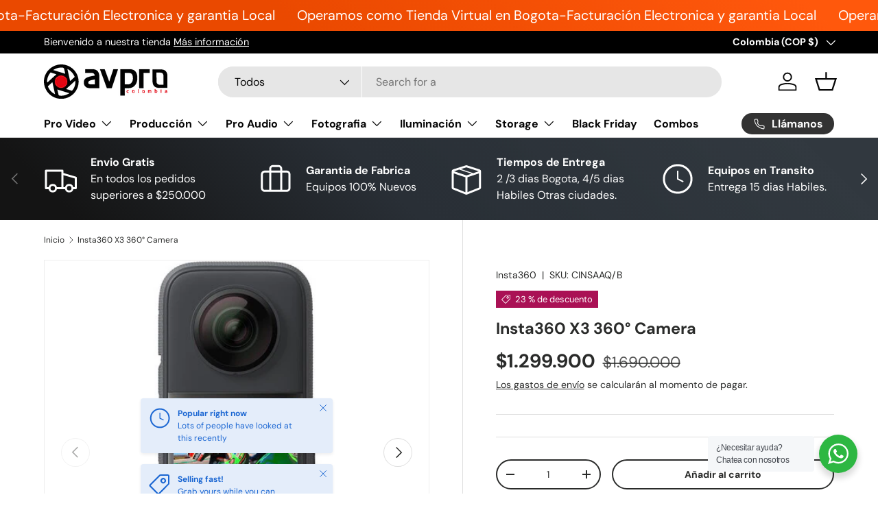

--- FILE ---
content_type: text/html; charset=utf-8
request_url: https://www.avprocolombia.com.co/products/insta360-x3-360-camera
body_size: 45998
content:
<!doctype html>
<html class="no-js" lang="es" dir="ltr">
<head><meta charset="utf-8">
<meta name="viewport" content="width=device-width,initial-scale=1">
<title>Insta360 X3 360° Camera &ndash; avprocolombia</title><link rel="canonical" href="https://www.avprocolombia.com.co/products/insta360-x3-360-camera"><link rel="icon" href="//www.avprocolombia.com.co/cdn/shop/files/favicon_63439f7d-70e0-4039-978d-fc95b01348b5.png?crop=center&height=48&v=1738679070&width=48" type="image/png">
  <link rel="apple-touch-icon" href="//www.avprocolombia.com.co/cdn/shop/files/favicon_63439f7d-70e0-4039-978d-fc95b01348b5.png?crop=center&height=180&v=1738679070&width=180"><meta name="description" content="Características principales Cámara de bolsillo estándar y de modo dual 360 Sensor de 1/2&quot;, fotos de 360° de 72 MP Captura de 360 grados con doble lente y unión automática de 5,7 K Modo de cámara estándar de lente única 4K Pantalla táctil LCD de 2,29&quot; Giroscopio de 6 ejes Estabilización del estado de flujo 33&#39; Resistent"><meta property="og:site_name" content="avprocolombia">
<meta property="og:url" content="https://www.avprocolombia.com.co/products/insta360-x3-360-camera">
<meta property="og:title" content="Insta360 X3 360° Camera">
<meta property="og:type" content="product">
<meta property="og:description" content="Características principales Cámara de bolsillo estándar y de modo dual 360 Sensor de 1/2&quot;, fotos de 360° de 72 MP Captura de 360 grados con doble lente y unión automática de 5,7 K Modo de cámara estándar de lente única 4K Pantalla táctil LCD de 2,29&quot; Giroscopio de 6 ejes Estabilización del estado de flujo 33&#39; Resistent"><meta property="og:image" content="http://www.avprocolombia.com.co/cdn/shop/files/1663603517_1724558.jpg?crop=center&height=1200&v=1739569647&width=1200">
  <meta property="og:image:secure_url" content="https://www.avprocolombia.com.co/cdn/shop/files/1663603517_1724558.jpg?crop=center&height=1200&v=1739569647&width=1200">
  <meta property="og:image:width" content="500">
  <meta property="og:image:height" content="500"><meta property="og:price:amount" content="1,299,900">
  <meta property="og:price:currency" content="COP"><meta name="twitter:card" content="summary_large_image">
<meta name="twitter:title" content="Insta360 X3 360° Camera">
<meta name="twitter:description" content="Características principales Cámara de bolsillo estándar y de modo dual 360 Sensor de 1/2&quot;, fotos de 360° de 72 MP Captura de 360 grados con doble lente y unión automática de 5,7 K Modo de cámara estándar de lente única 4K Pantalla táctil LCD de 2,29&quot; Giroscopio de 6 ejes Estabilización del estado de flujo 33&#39; Resistent">
<link rel="preload" href="//www.avprocolombia.com.co/cdn/shop/t/10/assets/main.css?v=39030617625032399421738079442" as="style"><style data-shopify>
@font-face {
  font-family: "DM Sans";
  font-weight: 400;
  font-style: normal;
  font-display: swap;
  src: url("//www.avprocolombia.com.co/cdn/fonts/dm_sans/dmsans_n4.ec80bd4dd7e1a334c969c265873491ae56018d72.woff2") format("woff2"),
       url("//www.avprocolombia.com.co/cdn/fonts/dm_sans/dmsans_n4.87bdd914d8a61247b911147ae68e754d695c58a6.woff") format("woff");
}
@font-face {
  font-family: "DM Sans";
  font-weight: 700;
  font-style: normal;
  font-display: swap;
  src: url("//www.avprocolombia.com.co/cdn/fonts/dm_sans/dmsans_n7.97e21d81502002291ea1de8aefb79170c6946ce5.woff2") format("woff2"),
       url("//www.avprocolombia.com.co/cdn/fonts/dm_sans/dmsans_n7.af5c214f5116410ca1d53a2090665620e78e2e1b.woff") format("woff");
}
@font-face {
  font-family: "DM Sans";
  font-weight: 400;
  font-style: italic;
  font-display: swap;
  src: url("//www.avprocolombia.com.co/cdn/fonts/dm_sans/dmsans_i4.b8fe05e69ee95d5a53155c346957d8cbf5081c1a.woff2") format("woff2"),
       url("//www.avprocolombia.com.co/cdn/fonts/dm_sans/dmsans_i4.403fe28ee2ea63e142575c0aa47684d65f8c23a0.woff") format("woff");
}
@font-face {
  font-family: "DM Sans";
  font-weight: 700;
  font-style: italic;
  font-display: swap;
  src: url("//www.avprocolombia.com.co/cdn/fonts/dm_sans/dmsans_i7.52b57f7d7342eb7255084623d98ab83fd96e7f9b.woff2") format("woff2"),
       url("//www.avprocolombia.com.co/cdn/fonts/dm_sans/dmsans_i7.d5e14ef18a1d4a8ce78a4187580b4eb1759c2eda.woff") format("woff");
}
@font-face {
  font-family: "DM Sans";
  font-weight: 700;
  font-style: normal;
  font-display: swap;
  src: url("//www.avprocolombia.com.co/cdn/fonts/dm_sans/dmsans_n7.97e21d81502002291ea1de8aefb79170c6946ce5.woff2") format("woff2"),
       url("//www.avprocolombia.com.co/cdn/fonts/dm_sans/dmsans_n7.af5c214f5116410ca1d53a2090665620e78e2e1b.woff") format("woff");
}
@font-face {
  font-family: "DM Sans";
  font-weight: 700;
  font-style: normal;
  font-display: swap;
  src: url("//www.avprocolombia.com.co/cdn/fonts/dm_sans/dmsans_n7.97e21d81502002291ea1de8aefb79170c6946ce5.woff2") format("woff2"),
       url("//www.avprocolombia.com.co/cdn/fonts/dm_sans/dmsans_n7.af5c214f5116410ca1d53a2090665620e78e2e1b.woff") format("woff");
}
:root {
      --bg-color: 255 255 255 / 1.0;
      --bg-color-og: 255 255 255 / 1.0;
      --heading-color: 42 43 42;
      --text-color: 42 43 42;
      --text-color-og: 42 43 42;
      --scrollbar-color: 42 43 42;
      --link-color: 42 43 42;
      --link-color-og: 42 43 42;
      --star-color: 255 159 28;--swatch-border-color-default: 212 213 212;
        --swatch-border-color-active: 149 149 149;
        --swatch-card-size: 24px;
        --swatch-variant-picker-size: 64px;--color-scheme-1-bg: 244 244 244 / 1.0;
      --color-scheme-1-grad: linear-gradient(180deg, rgba(244, 244, 244, 1), rgba(244, 244, 244, 1) 100%);
      --color-scheme-1-heading: 42 43 42;
      --color-scheme-1-text: 42 43 42;
      --color-scheme-1-btn-bg: 255 88 13;
      --color-scheme-1-btn-text: 255 255 255;
      --color-scheme-1-btn-bg-hover: 255 124 64;--color-scheme-2-bg: 42 43 42 / 1.0;
      --color-scheme-2-grad: linear-gradient(225deg, rgba(51, 59, 67, 0.88) 8%, rgba(41, 47, 54, 1) 56%, rgba(20, 20, 20, 1) 92%);
      --color-scheme-2-heading: 255 88 13;
      --color-scheme-2-text: 255 255 255;
      --color-scheme-2-btn-bg: 255 88 13;
      --color-scheme-2-btn-text: 255 255 255;
      --color-scheme-2-btn-bg-hover: 255 124 64;--color-scheme-3-bg: 255 88 13 / 1.0;
      --color-scheme-3-grad: linear-gradient(46deg, rgba(234, 73, 0, 1) 8%, rgba(234, 73, 0, 1) 32%, rgba(255, 88, 13, 0.88) 92%);
      --color-scheme-3-heading: 255 255 255;
      --color-scheme-3-text: 255 255 255;
      --color-scheme-3-btn-bg: 42 43 42;
      --color-scheme-3-btn-text: 255 255 255;
      --color-scheme-3-btn-bg-hover: 82 83 82;

      --drawer-bg-color: 255 255 255 / 1.0;
      --drawer-text-color: 42 43 42;

      --panel-bg-color: 244 244 244 / 1.0;
      --panel-heading-color: 42 43 42;
      --panel-text-color: 42 43 42;

      --in-stock-text-color: 44 126 63;
      --low-stock-text-color: 210 134 26;
      --very-low-stock-text-color: 180 12 28;
      --no-stock-text-color: 119 119 119;
      --no-stock-backordered-text-color: 119 119 119;

      --error-bg-color: 252 237 238;
      --error-text-color: 180 12 28;
      --success-bg-color: 232 246 234;
      --success-text-color: 44 126 63;
      --info-bg-color: 228 237 250;
      --info-text-color: 26 102 210;

      --heading-font-family: "DM Sans", sans-serif;
      --heading-font-style: normal;
      --heading-font-weight: 700;
      --heading-scale-start: 4;

      --navigation-font-family: "DM Sans", sans-serif;
      --navigation-font-style: normal;
      --navigation-font-weight: 700;--heading-text-transform: none;
--subheading-text-transform: none;
      --body-font-family: "DM Sans", sans-serif;
      --body-font-style: normal;
      --body-font-weight: 400;
      --body-font-size: 16;

      --section-gap: 48;
      --heading-gap: calc(8 * var(--space-unit));--grid-column-gap: 20px;--btn-bg-color: 42 43 42;
      --btn-bg-hover-color: 82 83 82;
      --btn-text-color: 255 255 255;
      --btn-bg-color-og: 42 43 42;
      --btn-text-color-og: 255 255 255;
      --btn-alt-bg-color: 255 255 255;
      --btn-alt-bg-alpha: 1.0;
      --btn-alt-text-color: 42 43 42;
      --btn-border-width: 2px;
      --btn-padding-y: 12px;

      
      --btn-border-radius: 28px;
      

      --btn-lg-border-radius: 50%;
      --btn-icon-border-radius: 50%;
      --input-with-btn-inner-radius: var(--btn-border-radius);

      --input-bg-color: 255 255 255 / 1.0;
      --input-text-color: 42 43 42;
      --input-border-width: 2px;
      --input-border-radius: 26px;
      --textarea-border-radius: 12px;
      --input-border-radius: 28px;
      --input-lg-border-radius: 34px;
      --input-bg-color-diff-3: #f7f7f7;
      --input-bg-color-diff-6: #f0f0f0;

      --modal-border-radius: 16px;
      --modal-overlay-color: 0 0 0;
      --modal-overlay-opacity: 0.4;
      --drawer-border-radius: 16px;
      --overlay-border-radius: 0px;

      --custom-label-bg-color: 13 44 84;
      --custom-label-text-color: 255 255 255;--sale-label-bg-color: 170 17 85;
      --sale-label-text-color: 255 255 255;--sold-out-label-bg-color: 42 43 42;
      --sold-out-label-text-color: 255 255 255;--new-label-bg-color: 127 184 0;
      --new-label-text-color: 255 255 255;--preorder-label-bg-color: 0 166 237;
      --preorder-label-text-color: 255 255 255;

      --collection-label-color: 0 126 18;

      --page-width: 1260px;
      --gutter-sm: 20px;
      --gutter-md: 32px;
      --gutter-lg: 64px;

      --payment-terms-bg-color: #ffffff;

      --coll-card-bg-color: #F9F9F9;
      --coll-card-border-color: #f2f2f2;

      --card-highlight-bg-color: #F9F9F9;
      --card-highlight-text-color: 85 85 85;
      --card-highlight-border-color: #E1E1E1;
        
          --aos-animate-duration: 0.6s;
        

        
          --aos-min-width: 0;
        
      

      --reading-width: 48em;
    }

    @media (max-width: 769px) {
      :root {
        --reading-width: 36em;
      }
    }
  </style><link rel="stylesheet" href="//www.avprocolombia.com.co/cdn/shop/t/10/assets/main.css?v=39030617625032399421738079442">
  <script src="//www.avprocolombia.com.co/cdn/shop/t/10/assets/main.js?v=76476094356780495751738079442" defer="defer"></script><link rel="preload" href="//www.avprocolombia.com.co/cdn/fonts/dm_sans/dmsans_n4.ec80bd4dd7e1a334c969c265873491ae56018d72.woff2" as="font" type="font/woff2" crossorigin fetchpriority="high"><link rel="preload" href="//www.avprocolombia.com.co/cdn/fonts/dm_sans/dmsans_n7.97e21d81502002291ea1de8aefb79170c6946ce5.woff2" as="font" type="font/woff2" crossorigin fetchpriority="high"><script>window.performance && window.performance.mark && window.performance.mark('shopify.content_for_header.start');</script><meta name="google-site-verification" content="2B2A9XzSBiT70cXSseY6eN-iXQ36t6NzhfFmIYm8cro">
<meta id="shopify-digital-wallet" name="shopify-digital-wallet" content="/55161454743/digital_wallets/dialog">
<link rel="alternate" type="application/json+oembed" href="https://www.avprocolombia.com.co/products/insta360-x3-360-camera.oembed">
<script async="async" src="/checkouts/internal/preloads.js?locale=es-CO"></script>
<script id="shopify-features" type="application/json">{"accessToken":"a9ee0811e75732a155d5a59affa1b17d","betas":["rich-media-storefront-analytics"],"domain":"www.avprocolombia.com.co","predictiveSearch":true,"shopId":55161454743,"locale":"es"}</script>
<script>var Shopify = Shopify || {};
Shopify.shop = "avprocolombia.myshopify.com";
Shopify.locale = "es";
Shopify.currency = {"active":"COP","rate":"1.0"};
Shopify.country = "CO";
Shopify.theme = {"name":"Enterprise","id":140831490199,"schema_name":"Enterprise","schema_version":"1.6.2","theme_store_id":1657,"role":"main"};
Shopify.theme.handle = "null";
Shopify.theme.style = {"id":null,"handle":null};
Shopify.cdnHost = "www.avprocolombia.com.co/cdn";
Shopify.routes = Shopify.routes || {};
Shopify.routes.root = "/";</script>
<script type="module">!function(o){(o.Shopify=o.Shopify||{}).modules=!0}(window);</script>
<script>!function(o){function n(){var o=[];function n(){o.push(Array.prototype.slice.apply(arguments))}return n.q=o,n}var t=o.Shopify=o.Shopify||{};t.loadFeatures=n(),t.autoloadFeatures=n()}(window);</script>
<script id="shop-js-analytics" type="application/json">{"pageType":"product"}</script>
<script defer="defer" async type="module" src="//www.avprocolombia.com.co/cdn/shopifycloud/shop-js/modules/v2/client.init-shop-cart-sync_CvZOh8Af.es.esm.js"></script>
<script defer="defer" async type="module" src="//www.avprocolombia.com.co/cdn/shopifycloud/shop-js/modules/v2/chunk.common_3Rxs6Qxh.esm.js"></script>
<script type="module">
  await import("//www.avprocolombia.com.co/cdn/shopifycloud/shop-js/modules/v2/client.init-shop-cart-sync_CvZOh8Af.es.esm.js");
await import("//www.avprocolombia.com.co/cdn/shopifycloud/shop-js/modules/v2/chunk.common_3Rxs6Qxh.esm.js");

  window.Shopify.SignInWithShop?.initShopCartSync?.({"fedCMEnabled":true,"windoidEnabled":true});

</script>
<script>(function() {
  var isLoaded = false;
  function asyncLoad() {
    if (isLoaded) return;
    isLoaded = true;
    var urls = ["https:\/\/static.klaviyo.com\/onsite\/js\/klaviyo.js?company_id=S3qiyB\u0026shop=avprocolombia.myshopify.com","https:\/\/static.klaviyo.com\/onsite\/js\/klaviyo.js?company_id=S3qiyB\u0026shop=avprocolombia.myshopify.com","https:\/\/cdn.hextom.com\/js\/ultimatesalesboost.js?shop=avprocolombia.myshopify.com"];
    for (var i = 0; i < urls.length; i++) {
      var s = document.createElement('script');
      s.type = 'text/javascript';
      s.async = true;
      s.src = urls[i];
      var x = document.getElementsByTagName('script')[0];
      x.parentNode.insertBefore(s, x);
    }
  };
  if(window.attachEvent) {
    window.attachEvent('onload', asyncLoad);
  } else {
    window.addEventListener('load', asyncLoad, false);
  }
})();</script>
<script id="__st">var __st={"a":55161454743,"offset":-18000,"reqid":"a3a94a98-97c9-4a61-828e-c3a375cdc104-1768728100","pageurl":"www.avprocolombia.com.co\/products\/insta360-x3-360-camera","u":"af3b6c54347f","p":"product","rtyp":"product","rid":8833844740247};</script>
<script>window.ShopifyPaypalV4VisibilityTracking = true;</script>
<script id="captcha-bootstrap">!function(){'use strict';const t='contact',e='account',n='new_comment',o=[[t,t],['blogs',n],['comments',n],[t,'customer']],c=[[e,'customer_login'],[e,'guest_login'],[e,'recover_customer_password'],[e,'create_customer']],r=t=>t.map((([t,e])=>`form[action*='/${t}']:not([data-nocaptcha='true']) input[name='form_type'][value='${e}']`)).join(','),a=t=>()=>t?[...document.querySelectorAll(t)].map((t=>t.form)):[];function s(){const t=[...o],e=r(t);return a(e)}const i='password',u='form_key',d=['recaptcha-v3-token','g-recaptcha-response','h-captcha-response',i],f=()=>{try{return window.sessionStorage}catch{return}},m='__shopify_v',_=t=>t.elements[u];function p(t,e,n=!1){try{const o=window.sessionStorage,c=JSON.parse(o.getItem(e)),{data:r}=function(t){const{data:e,action:n}=t;return t[m]||n?{data:e,action:n}:{data:t,action:n}}(c);for(const[e,n]of Object.entries(r))t.elements[e]&&(t.elements[e].value=n);n&&o.removeItem(e)}catch(o){console.error('form repopulation failed',{error:o})}}const l='form_type',E='cptcha';function T(t){t.dataset[E]=!0}const w=window,h=w.document,L='Shopify',v='ce_forms',y='captcha';let A=!1;((t,e)=>{const n=(g='f06e6c50-85a8-45c8-87d0-21a2b65856fe',I='https://cdn.shopify.com/shopifycloud/storefront-forms-hcaptcha/ce_storefront_forms_captcha_hcaptcha.v1.5.2.iife.js',D={infoText:'Protegido por hCaptcha',privacyText:'Privacidad',termsText:'Términos'},(t,e,n)=>{const o=w[L][v],c=o.bindForm;if(c)return c(t,g,e,D).then(n);var r;o.q.push([[t,g,e,D],n]),r=I,A||(h.body.append(Object.assign(h.createElement('script'),{id:'captcha-provider',async:!0,src:r})),A=!0)});var g,I,D;w[L]=w[L]||{},w[L][v]=w[L][v]||{},w[L][v].q=[],w[L][y]=w[L][y]||{},w[L][y].protect=function(t,e){n(t,void 0,e),T(t)},Object.freeze(w[L][y]),function(t,e,n,w,h,L){const[v,y,A,g]=function(t,e,n){const i=e?o:[],u=t?c:[],d=[...i,...u],f=r(d),m=r(i),_=r(d.filter((([t,e])=>n.includes(e))));return[a(f),a(m),a(_),s()]}(w,h,L),I=t=>{const e=t.target;return e instanceof HTMLFormElement?e:e&&e.form},D=t=>v().includes(t);t.addEventListener('submit',(t=>{const e=I(t);if(!e)return;const n=D(e)&&!e.dataset.hcaptchaBound&&!e.dataset.recaptchaBound,o=_(e),c=g().includes(e)&&(!o||!o.value);(n||c)&&t.preventDefault(),c&&!n&&(function(t){try{if(!f())return;!function(t){const e=f();if(!e)return;const n=_(t);if(!n)return;const o=n.value;o&&e.removeItem(o)}(t);const e=Array.from(Array(32),(()=>Math.random().toString(36)[2])).join('');!function(t,e){_(t)||t.append(Object.assign(document.createElement('input'),{type:'hidden',name:u})),t.elements[u].value=e}(t,e),function(t,e){const n=f();if(!n)return;const o=[...t.querySelectorAll(`input[type='${i}']`)].map((({name:t})=>t)),c=[...d,...o],r={};for(const[a,s]of new FormData(t).entries())c.includes(a)||(r[a]=s);n.setItem(e,JSON.stringify({[m]:1,action:t.action,data:r}))}(t,e)}catch(e){console.error('failed to persist form',e)}}(e),e.submit())}));const S=(t,e)=>{t&&!t.dataset[E]&&(n(t,e.some((e=>e===t))),T(t))};for(const o of['focusin','change'])t.addEventListener(o,(t=>{const e=I(t);D(e)&&S(e,y())}));const B=e.get('form_key'),M=e.get(l),P=B&&M;t.addEventListener('DOMContentLoaded',(()=>{const t=y();if(P)for(const e of t)e.elements[l].value===M&&p(e,B);[...new Set([...A(),...v().filter((t=>'true'===t.dataset.shopifyCaptcha))])].forEach((e=>S(e,t)))}))}(h,new URLSearchParams(w.location.search),n,t,e,['guest_login'])})(!0,!0)}();</script>
<script integrity="sha256-4kQ18oKyAcykRKYeNunJcIwy7WH5gtpwJnB7kiuLZ1E=" data-source-attribution="shopify.loadfeatures" defer="defer" src="//www.avprocolombia.com.co/cdn/shopifycloud/storefront/assets/storefront/load_feature-a0a9edcb.js" crossorigin="anonymous"></script>
<script data-source-attribution="shopify.dynamic_checkout.dynamic.init">var Shopify=Shopify||{};Shopify.PaymentButton=Shopify.PaymentButton||{isStorefrontPortableWallets:!0,init:function(){window.Shopify.PaymentButton.init=function(){};var t=document.createElement("script");t.src="https://www.avprocolombia.com.co/cdn/shopifycloud/portable-wallets/latest/portable-wallets.es.js",t.type="module",document.head.appendChild(t)}};
</script>
<script data-source-attribution="shopify.dynamic_checkout.buyer_consent">
  function portableWalletsHideBuyerConsent(e){var t=document.getElementById("shopify-buyer-consent"),n=document.getElementById("shopify-subscription-policy-button");t&&n&&(t.classList.add("hidden"),t.setAttribute("aria-hidden","true"),n.removeEventListener("click",e))}function portableWalletsShowBuyerConsent(e){var t=document.getElementById("shopify-buyer-consent"),n=document.getElementById("shopify-subscription-policy-button");t&&n&&(t.classList.remove("hidden"),t.removeAttribute("aria-hidden"),n.addEventListener("click",e))}window.Shopify?.PaymentButton&&(window.Shopify.PaymentButton.hideBuyerConsent=portableWalletsHideBuyerConsent,window.Shopify.PaymentButton.showBuyerConsent=portableWalletsShowBuyerConsent);
</script>
<script>
  function portableWalletsCleanup(e){e&&e.src&&console.error("Failed to load portable wallets script "+e.src);var t=document.querySelectorAll("shopify-accelerated-checkout .shopify-payment-button__skeleton, shopify-accelerated-checkout-cart .wallet-cart-button__skeleton"),e=document.getElementById("shopify-buyer-consent");for(let e=0;e<t.length;e++)t[e].remove();e&&e.remove()}function portableWalletsNotLoadedAsModule(e){e instanceof ErrorEvent&&"string"==typeof e.message&&e.message.includes("import.meta")&&"string"==typeof e.filename&&e.filename.includes("portable-wallets")&&(window.removeEventListener("error",portableWalletsNotLoadedAsModule),window.Shopify.PaymentButton.failedToLoad=e,"loading"===document.readyState?document.addEventListener("DOMContentLoaded",window.Shopify.PaymentButton.init):window.Shopify.PaymentButton.init())}window.addEventListener("error",portableWalletsNotLoadedAsModule);
</script>

<script type="module" src="https://www.avprocolombia.com.co/cdn/shopifycloud/portable-wallets/latest/portable-wallets.es.js" onError="portableWalletsCleanup(this)" crossorigin="anonymous"></script>
<script nomodule>
  document.addEventListener("DOMContentLoaded", portableWalletsCleanup);
</script>

<link id="shopify-accelerated-checkout-styles" rel="stylesheet" media="screen" href="https://www.avprocolombia.com.co/cdn/shopifycloud/portable-wallets/latest/accelerated-checkout-backwards-compat.css" crossorigin="anonymous">
<style id="shopify-accelerated-checkout-cart">
        #shopify-buyer-consent {
  margin-top: 1em;
  display: inline-block;
  width: 100%;
}

#shopify-buyer-consent.hidden {
  display: none;
}

#shopify-subscription-policy-button {
  background: none;
  border: none;
  padding: 0;
  text-decoration: underline;
  font-size: inherit;
  cursor: pointer;
}

#shopify-subscription-policy-button::before {
  box-shadow: none;
}

      </style>
<script id="sections-script" data-sections="header,footer" defer="defer" src="//www.avprocolombia.com.co/cdn/shop/t/10/compiled_assets/scripts.js?v=3292"></script>
<script>window.performance && window.performance.mark && window.performance.mark('shopify.content_for_header.end');</script>

    <script src="//www.avprocolombia.com.co/cdn/shop/t/10/assets/animate-on-scroll.js?v=15249566486942820451738079441" defer="defer"></script>
    <link rel="stylesheet" href="//www.avprocolombia.com.co/cdn/shop/t/10/assets/animate-on-scroll.css?v=116194678796051782541738079441">
  

  <script>document.documentElement.className = document.documentElement.className.replace('no-js', 'js');</script><!-- CC Custom Head Start --><!-- CC Custom Head End --><!-- BEGIN app block: shopify://apps/tinyseo/blocks/product-json-ld-embed/0605268f-f7c4-4e95-b560-e43df7d59ae4 -->
<!-- END app block --><!-- BEGIN app block: shopify://apps/klaviyo-email-marketing-sms/blocks/klaviyo-onsite-embed/2632fe16-c075-4321-a88b-50b567f42507 -->












  <script async src="https://static.klaviyo.com/onsite/js/S3qiyB/klaviyo.js?company_id=S3qiyB"></script>
  <script>!function(){if(!window.klaviyo){window._klOnsite=window._klOnsite||[];try{window.klaviyo=new Proxy({},{get:function(n,i){return"push"===i?function(){var n;(n=window._klOnsite).push.apply(n,arguments)}:function(){for(var n=arguments.length,o=new Array(n),w=0;w<n;w++)o[w]=arguments[w];var t="function"==typeof o[o.length-1]?o.pop():void 0,e=new Promise((function(n){window._klOnsite.push([i].concat(o,[function(i){t&&t(i),n(i)}]))}));return e}}})}catch(n){window.klaviyo=window.klaviyo||[],window.klaviyo.push=function(){var n;(n=window._klOnsite).push.apply(n,arguments)}}}}();</script>

  
    <script id="viewed_product">
      if (item == null) {
        var _learnq = _learnq || [];

        var MetafieldReviews = null
        var MetafieldYotpoRating = null
        var MetafieldYotpoCount = null
        var MetafieldLooxRating = null
        var MetafieldLooxCount = null
        var okendoProduct = null
        var okendoProductReviewCount = null
        var okendoProductReviewAverageValue = null
        try {
          // The following fields are used for Customer Hub recently viewed in order to add reviews.
          // This information is not part of __kla_viewed. Instead, it is part of __kla_viewed_reviewed_items
          MetafieldReviews = {};
          MetafieldYotpoRating = null
          MetafieldYotpoCount = null
          MetafieldLooxRating = null
          MetafieldLooxCount = null

          okendoProduct = null
          // If the okendo metafield is not legacy, it will error, which then requires the new json formatted data
          if (okendoProduct && 'error' in okendoProduct) {
            okendoProduct = null
          }
          okendoProductReviewCount = okendoProduct ? okendoProduct.reviewCount : null
          okendoProductReviewAverageValue = okendoProduct ? okendoProduct.reviewAverageValue : null
        } catch (error) {
          console.error('Error in Klaviyo onsite reviews tracking:', error);
        }

        var item = {
          Name: "Insta360 X3 360° Camera",
          ProductID: 8833844740247,
          Categories: ["Black Friday","Cámaras Portables","Insta 360","Pro Video"],
          ImageURL: "https://www.avprocolombia.com.co/cdn/shop/files/1663603517_1724558_grande.jpg?v=1739569647",
          URL: "https://www.avprocolombia.com.co/products/insta360-x3-360-camera",
          Brand: "Insta360",
          Price: "$1.299.900",
          Value: "1,299,900",
          CompareAtPrice: "$1.690.000"
        };
        _learnq.push(['track', 'Viewed Product', item]);
        _learnq.push(['trackViewedItem', {
          Title: item.Name,
          ItemId: item.ProductID,
          Categories: item.Categories,
          ImageUrl: item.ImageURL,
          Url: item.URL,
          Metadata: {
            Brand: item.Brand,
            Price: item.Price,
            Value: item.Value,
            CompareAtPrice: item.CompareAtPrice
          },
          metafields:{
            reviews: MetafieldReviews,
            yotpo:{
              rating: MetafieldYotpoRating,
              count: MetafieldYotpoCount,
            },
            loox:{
              rating: MetafieldLooxRating,
              count: MetafieldLooxCount,
            },
            okendo: {
              rating: okendoProductReviewAverageValue,
              count: okendoProductReviewCount,
            }
          }
        }]);
      }
    </script>
  




  <script>
    window.klaviyoReviewsProductDesignMode = false
  </script>







<!-- END app block --><!-- BEGIN app block: shopify://apps/tinyseo/blocks/breadcrumbs-json-ld-embed/0605268f-f7c4-4e95-b560-e43df7d59ae4 -->
<!-- END app block --><link href="https://monorail-edge.shopifysvc.com" rel="dns-prefetch">
<script>(function(){if ("sendBeacon" in navigator && "performance" in window) {try {var session_token_from_headers = performance.getEntriesByType('navigation')[0].serverTiming.find(x => x.name == '_s').description;} catch {var session_token_from_headers = undefined;}var session_cookie_matches = document.cookie.match(/_shopify_s=([^;]*)/);var session_token_from_cookie = session_cookie_matches && session_cookie_matches.length === 2 ? session_cookie_matches[1] : "";var session_token = session_token_from_headers || session_token_from_cookie || "";function handle_abandonment_event(e) {var entries = performance.getEntries().filter(function(entry) {return /monorail-edge.shopifysvc.com/.test(entry.name);});if (!window.abandonment_tracked && entries.length === 0) {window.abandonment_tracked = true;var currentMs = Date.now();var navigation_start = performance.timing.navigationStart;var payload = {shop_id: 55161454743,url: window.location.href,navigation_start,duration: currentMs - navigation_start,session_token,page_type: "product"};window.navigator.sendBeacon("https://monorail-edge.shopifysvc.com/v1/produce", JSON.stringify({schema_id: "online_store_buyer_site_abandonment/1.1",payload: payload,metadata: {event_created_at_ms: currentMs,event_sent_at_ms: currentMs}}));}}window.addEventListener('pagehide', handle_abandonment_event);}}());</script>
<script id="web-pixels-manager-setup">(function e(e,d,r,n,o){if(void 0===o&&(o={}),!Boolean(null===(a=null===(i=window.Shopify)||void 0===i?void 0:i.analytics)||void 0===a?void 0:a.replayQueue)){var i,a;window.Shopify=window.Shopify||{};var t=window.Shopify;t.analytics=t.analytics||{};var s=t.analytics;s.replayQueue=[],s.publish=function(e,d,r){return s.replayQueue.push([e,d,r]),!0};try{self.performance.mark("wpm:start")}catch(e){}var l=function(){var e={modern:/Edge?\/(1{2}[4-9]|1[2-9]\d|[2-9]\d{2}|\d{4,})\.\d+(\.\d+|)|Firefox\/(1{2}[4-9]|1[2-9]\d|[2-9]\d{2}|\d{4,})\.\d+(\.\d+|)|Chrom(ium|e)\/(9{2}|\d{3,})\.\d+(\.\d+|)|(Maci|X1{2}).+ Version\/(15\.\d+|(1[6-9]|[2-9]\d|\d{3,})\.\d+)([,.]\d+|)( \(\w+\)|)( Mobile\/\w+|) Safari\/|Chrome.+OPR\/(9{2}|\d{3,})\.\d+\.\d+|(CPU[ +]OS|iPhone[ +]OS|CPU[ +]iPhone|CPU IPhone OS|CPU iPad OS)[ +]+(15[._]\d+|(1[6-9]|[2-9]\d|\d{3,})[._]\d+)([._]\d+|)|Android:?[ /-](13[3-9]|1[4-9]\d|[2-9]\d{2}|\d{4,})(\.\d+|)(\.\d+|)|Android.+Firefox\/(13[5-9]|1[4-9]\d|[2-9]\d{2}|\d{4,})\.\d+(\.\d+|)|Android.+Chrom(ium|e)\/(13[3-9]|1[4-9]\d|[2-9]\d{2}|\d{4,})\.\d+(\.\d+|)|SamsungBrowser\/([2-9]\d|\d{3,})\.\d+/,legacy:/Edge?\/(1[6-9]|[2-9]\d|\d{3,})\.\d+(\.\d+|)|Firefox\/(5[4-9]|[6-9]\d|\d{3,})\.\d+(\.\d+|)|Chrom(ium|e)\/(5[1-9]|[6-9]\d|\d{3,})\.\d+(\.\d+|)([\d.]+$|.*Safari\/(?![\d.]+ Edge\/[\d.]+$))|(Maci|X1{2}).+ Version\/(10\.\d+|(1[1-9]|[2-9]\d|\d{3,})\.\d+)([,.]\d+|)( \(\w+\)|)( Mobile\/\w+|) Safari\/|Chrome.+OPR\/(3[89]|[4-9]\d|\d{3,})\.\d+\.\d+|(CPU[ +]OS|iPhone[ +]OS|CPU[ +]iPhone|CPU IPhone OS|CPU iPad OS)[ +]+(10[._]\d+|(1[1-9]|[2-9]\d|\d{3,})[._]\d+)([._]\d+|)|Android:?[ /-](13[3-9]|1[4-9]\d|[2-9]\d{2}|\d{4,})(\.\d+|)(\.\d+|)|Mobile Safari.+OPR\/([89]\d|\d{3,})\.\d+\.\d+|Android.+Firefox\/(13[5-9]|1[4-9]\d|[2-9]\d{2}|\d{4,})\.\d+(\.\d+|)|Android.+Chrom(ium|e)\/(13[3-9]|1[4-9]\d|[2-9]\d{2}|\d{4,})\.\d+(\.\d+|)|Android.+(UC? ?Browser|UCWEB|U3)[ /]?(15\.([5-9]|\d{2,})|(1[6-9]|[2-9]\d|\d{3,})\.\d+)\.\d+|SamsungBrowser\/(5\.\d+|([6-9]|\d{2,})\.\d+)|Android.+MQ{2}Browser\/(14(\.(9|\d{2,})|)|(1[5-9]|[2-9]\d|\d{3,})(\.\d+|))(\.\d+|)|K[Aa][Ii]OS\/(3\.\d+|([4-9]|\d{2,})\.\d+)(\.\d+|)/},d=e.modern,r=e.legacy,n=navigator.userAgent;return n.match(d)?"modern":n.match(r)?"legacy":"unknown"}(),u="modern"===l?"modern":"legacy",c=(null!=n?n:{modern:"",legacy:""})[u],f=function(e){return[e.baseUrl,"/wpm","/b",e.hashVersion,"modern"===e.buildTarget?"m":"l",".js"].join("")}({baseUrl:d,hashVersion:r,buildTarget:u}),m=function(e){var d=e.version,r=e.bundleTarget,n=e.surface,o=e.pageUrl,i=e.monorailEndpoint;return{emit:function(e){var a=e.status,t=e.errorMsg,s=(new Date).getTime(),l=JSON.stringify({metadata:{event_sent_at_ms:s},events:[{schema_id:"web_pixels_manager_load/3.1",payload:{version:d,bundle_target:r,page_url:o,status:a,surface:n,error_msg:t},metadata:{event_created_at_ms:s}}]});if(!i)return console&&console.warn&&console.warn("[Web Pixels Manager] No Monorail endpoint provided, skipping logging."),!1;try{return self.navigator.sendBeacon.bind(self.navigator)(i,l)}catch(e){}var u=new XMLHttpRequest;try{return u.open("POST",i,!0),u.setRequestHeader("Content-Type","text/plain"),u.send(l),!0}catch(e){return console&&console.warn&&console.warn("[Web Pixels Manager] Got an unhandled error while logging to Monorail."),!1}}}}({version:r,bundleTarget:l,surface:e.surface,pageUrl:self.location.href,monorailEndpoint:e.monorailEndpoint});try{o.browserTarget=l,function(e){var d=e.src,r=e.async,n=void 0===r||r,o=e.onload,i=e.onerror,a=e.sri,t=e.scriptDataAttributes,s=void 0===t?{}:t,l=document.createElement("script"),u=document.querySelector("head"),c=document.querySelector("body");if(l.async=n,l.src=d,a&&(l.integrity=a,l.crossOrigin="anonymous"),s)for(var f in s)if(Object.prototype.hasOwnProperty.call(s,f))try{l.dataset[f]=s[f]}catch(e){}if(o&&l.addEventListener("load",o),i&&l.addEventListener("error",i),u)u.appendChild(l);else{if(!c)throw new Error("Did not find a head or body element to append the script");c.appendChild(l)}}({src:f,async:!0,onload:function(){if(!function(){var e,d;return Boolean(null===(d=null===(e=window.Shopify)||void 0===e?void 0:e.analytics)||void 0===d?void 0:d.initialized)}()){var d=window.webPixelsManager.init(e)||void 0;if(d){var r=window.Shopify.analytics;r.replayQueue.forEach((function(e){var r=e[0],n=e[1],o=e[2];d.publishCustomEvent(r,n,o)})),r.replayQueue=[],r.publish=d.publishCustomEvent,r.visitor=d.visitor,r.initialized=!0}}},onerror:function(){return m.emit({status:"failed",errorMsg:"".concat(f," has failed to load")})},sri:function(e){var d=/^sha384-[A-Za-z0-9+/=]+$/;return"string"==typeof e&&d.test(e)}(c)?c:"",scriptDataAttributes:o}),m.emit({status:"loading"})}catch(e){m.emit({status:"failed",errorMsg:(null==e?void 0:e.message)||"Unknown error"})}}})({shopId: 55161454743,storefrontBaseUrl: "https://www.avprocolombia.com.co",extensionsBaseUrl: "https://extensions.shopifycdn.com/cdn/shopifycloud/web-pixels-manager",monorailEndpoint: "https://monorail-edge.shopifysvc.com/unstable/produce_batch",surface: "storefront-renderer",enabledBetaFlags: ["2dca8a86"],webPixelsConfigList: [{"id":"545226903","configuration":"{\"config\":\"{\\\"pixel_id\\\":\\\"G-GNY41MPLSS\\\",\\\"target_country\\\":\\\"CO\\\",\\\"gtag_events\\\":[{\\\"type\\\":\\\"search\\\",\\\"action_label\\\":[\\\"G-GNY41MPLSS\\\",\\\"AW-952547194\\\/dHS4COf2rpgCEPrumsYD\\\"]},{\\\"type\\\":\\\"begin_checkout\\\",\\\"action_label\\\":[\\\"G-GNY41MPLSS\\\",\\\"AW-952547194\\\/e2K9COT2rpgCEPrumsYD\\\"]},{\\\"type\\\":\\\"view_item\\\",\\\"action_label\\\":[\\\"G-GNY41MPLSS\\\",\\\"AW-952547194\\\/xoX8CN72rpgCEPrumsYD\\\",\\\"MC-JB6QHRZ2J8\\\"]},{\\\"type\\\":\\\"purchase\\\",\\\"action_label\\\":[\\\"G-GNY41MPLSS\\\",\\\"AW-952547194\\\/emzvCNv2rpgCEPrumsYD\\\",\\\"MC-JB6QHRZ2J8\\\"]},{\\\"type\\\":\\\"page_view\\\",\\\"action_label\\\":[\\\"G-GNY41MPLSS\\\",\\\"AW-952547194\\\/PlZeCNj2rpgCEPrumsYD\\\",\\\"MC-JB6QHRZ2J8\\\"]},{\\\"type\\\":\\\"add_payment_info\\\",\\\"action_label\\\":[\\\"G-GNY41MPLSS\\\",\\\"AW-952547194\\\/r9hvCOr2rpgCEPrumsYD\\\"]},{\\\"type\\\":\\\"add_to_cart\\\",\\\"action_label\\\":[\\\"G-GNY41MPLSS\\\",\\\"AW-952547194\\\/pUakCOH2rpgCEPrumsYD\\\"]}],\\\"enable_monitoring_mode\\\":false}\"}","eventPayloadVersion":"v1","runtimeContext":"OPEN","scriptVersion":"b2a88bafab3e21179ed38636efcd8a93","type":"APP","apiClientId":1780363,"privacyPurposes":[],"dataSharingAdjustments":{"protectedCustomerApprovalScopes":["read_customer_address","read_customer_email","read_customer_name","read_customer_personal_data","read_customer_phone"]}},{"id":"498237591","configuration":"{\"pixelCode\":\"CKKKSDJC77U5QBMOIE50\"}","eventPayloadVersion":"v1","runtimeContext":"STRICT","scriptVersion":"22e92c2ad45662f435e4801458fb78cc","type":"APP","apiClientId":4383523,"privacyPurposes":["ANALYTICS","MARKETING","SALE_OF_DATA"],"dataSharingAdjustments":{"protectedCustomerApprovalScopes":["read_customer_address","read_customer_email","read_customer_name","read_customer_personal_data","read_customer_phone"]}},{"id":"285835415","configuration":"{\"pixel_id\":\"428309855146958\",\"pixel_type\":\"facebook_pixel\",\"metaapp_system_user_token\":\"-\"}","eventPayloadVersion":"v1","runtimeContext":"OPEN","scriptVersion":"ca16bc87fe92b6042fbaa3acc2fbdaa6","type":"APP","apiClientId":2329312,"privacyPurposes":["ANALYTICS","MARKETING","SALE_OF_DATA"],"dataSharingAdjustments":{"protectedCustomerApprovalScopes":["read_customer_address","read_customer_email","read_customer_name","read_customer_personal_data","read_customer_phone"]}},{"id":"shopify-app-pixel","configuration":"{}","eventPayloadVersion":"v1","runtimeContext":"STRICT","scriptVersion":"0450","apiClientId":"shopify-pixel","type":"APP","privacyPurposes":["ANALYTICS","MARKETING"]},{"id":"shopify-custom-pixel","eventPayloadVersion":"v1","runtimeContext":"LAX","scriptVersion":"0450","apiClientId":"shopify-pixel","type":"CUSTOM","privacyPurposes":["ANALYTICS","MARKETING"]}],isMerchantRequest: false,initData: {"shop":{"name":"avprocolombia","paymentSettings":{"currencyCode":"COP"},"myshopifyDomain":"avprocolombia.myshopify.com","countryCode":"CO","storefrontUrl":"https:\/\/www.avprocolombia.com.co"},"customer":null,"cart":null,"checkout":null,"productVariants":[{"price":{"amount":1299900.0,"currencyCode":"COP"},"product":{"title":"Insta360 X3 360° Camera","vendor":"Insta360","id":"8833844740247","untranslatedTitle":"Insta360 X3 360° Camera","url":"\/products\/insta360-x3-360-camera","type":"CAMARA"},"id":"45182339645591","image":{"src":"\/\/www.avprocolombia.com.co\/cdn\/shop\/files\/1663603517_1724558.jpg?v=1739569647"},"sku":"CINSAAQ\/B","title":"Default Title","untranslatedTitle":"Default Title"}],"purchasingCompany":null},},"https://www.avprocolombia.com.co/cdn","fcfee988w5aeb613cpc8e4bc33m6693e112",{"modern":"","legacy":""},{"shopId":"55161454743","storefrontBaseUrl":"https:\/\/www.avprocolombia.com.co","extensionBaseUrl":"https:\/\/extensions.shopifycdn.com\/cdn\/shopifycloud\/web-pixels-manager","surface":"storefront-renderer","enabledBetaFlags":"[\"2dca8a86\"]","isMerchantRequest":"false","hashVersion":"fcfee988w5aeb613cpc8e4bc33m6693e112","publish":"custom","events":"[[\"page_viewed\",{}],[\"product_viewed\",{\"productVariant\":{\"price\":{\"amount\":1299900.0,\"currencyCode\":\"COP\"},\"product\":{\"title\":\"Insta360 X3 360° Camera\",\"vendor\":\"Insta360\",\"id\":\"8833844740247\",\"untranslatedTitle\":\"Insta360 X3 360° Camera\",\"url\":\"\/products\/insta360-x3-360-camera\",\"type\":\"CAMARA\"},\"id\":\"45182339645591\",\"image\":{\"src\":\"\/\/www.avprocolombia.com.co\/cdn\/shop\/files\/1663603517_1724558.jpg?v=1739569647\"},\"sku\":\"CINSAAQ\/B\",\"title\":\"Default Title\",\"untranslatedTitle\":\"Default Title\"}}]]"});</script><script>
  window.ShopifyAnalytics = window.ShopifyAnalytics || {};
  window.ShopifyAnalytics.meta = window.ShopifyAnalytics.meta || {};
  window.ShopifyAnalytics.meta.currency = 'COP';
  var meta = {"product":{"id":8833844740247,"gid":"gid:\/\/shopify\/Product\/8833844740247","vendor":"Insta360","type":"CAMARA","handle":"insta360-x3-360-camera","variants":[{"id":45182339645591,"price":129990000,"name":"Insta360 X3 360° Camera","public_title":null,"sku":"CINSAAQ\/B"}],"remote":false},"page":{"pageType":"product","resourceType":"product","resourceId":8833844740247,"requestId":"a3a94a98-97c9-4a61-828e-c3a375cdc104-1768728100"}};
  for (var attr in meta) {
    window.ShopifyAnalytics.meta[attr] = meta[attr];
  }
</script>
<script class="analytics">
  (function () {
    var customDocumentWrite = function(content) {
      var jquery = null;

      if (window.jQuery) {
        jquery = window.jQuery;
      } else if (window.Checkout && window.Checkout.$) {
        jquery = window.Checkout.$;
      }

      if (jquery) {
        jquery('body').append(content);
      }
    };

    var hasLoggedConversion = function(token) {
      if (token) {
        return document.cookie.indexOf('loggedConversion=' + token) !== -1;
      }
      return false;
    }

    var setCookieIfConversion = function(token) {
      if (token) {
        var twoMonthsFromNow = new Date(Date.now());
        twoMonthsFromNow.setMonth(twoMonthsFromNow.getMonth() + 2);

        document.cookie = 'loggedConversion=' + token + '; expires=' + twoMonthsFromNow;
      }
    }

    var trekkie = window.ShopifyAnalytics.lib = window.trekkie = window.trekkie || [];
    if (trekkie.integrations) {
      return;
    }
    trekkie.methods = [
      'identify',
      'page',
      'ready',
      'track',
      'trackForm',
      'trackLink'
    ];
    trekkie.factory = function(method) {
      return function() {
        var args = Array.prototype.slice.call(arguments);
        args.unshift(method);
        trekkie.push(args);
        return trekkie;
      };
    };
    for (var i = 0; i < trekkie.methods.length; i++) {
      var key = trekkie.methods[i];
      trekkie[key] = trekkie.factory(key);
    }
    trekkie.load = function(config) {
      trekkie.config = config || {};
      trekkie.config.initialDocumentCookie = document.cookie;
      var first = document.getElementsByTagName('script')[0];
      var script = document.createElement('script');
      script.type = 'text/javascript';
      script.onerror = function(e) {
        var scriptFallback = document.createElement('script');
        scriptFallback.type = 'text/javascript';
        scriptFallback.onerror = function(error) {
                var Monorail = {
      produce: function produce(monorailDomain, schemaId, payload) {
        var currentMs = new Date().getTime();
        var event = {
          schema_id: schemaId,
          payload: payload,
          metadata: {
            event_created_at_ms: currentMs,
            event_sent_at_ms: currentMs
          }
        };
        return Monorail.sendRequest("https://" + monorailDomain + "/v1/produce", JSON.stringify(event));
      },
      sendRequest: function sendRequest(endpointUrl, payload) {
        // Try the sendBeacon API
        if (window && window.navigator && typeof window.navigator.sendBeacon === 'function' && typeof window.Blob === 'function' && !Monorail.isIos12()) {
          var blobData = new window.Blob([payload], {
            type: 'text/plain'
          });

          if (window.navigator.sendBeacon(endpointUrl, blobData)) {
            return true;
          } // sendBeacon was not successful

        } // XHR beacon

        var xhr = new XMLHttpRequest();

        try {
          xhr.open('POST', endpointUrl);
          xhr.setRequestHeader('Content-Type', 'text/plain');
          xhr.send(payload);
        } catch (e) {
          console.log(e);
        }

        return false;
      },
      isIos12: function isIos12() {
        return window.navigator.userAgent.lastIndexOf('iPhone; CPU iPhone OS 12_') !== -1 || window.navigator.userAgent.lastIndexOf('iPad; CPU OS 12_') !== -1;
      }
    };
    Monorail.produce('monorail-edge.shopifysvc.com',
      'trekkie_storefront_load_errors/1.1',
      {shop_id: 55161454743,
      theme_id: 140831490199,
      app_name: "storefront",
      context_url: window.location.href,
      source_url: "//www.avprocolombia.com.co/cdn/s/trekkie.storefront.cd680fe47e6c39ca5d5df5f0a32d569bc48c0f27.min.js"});

        };
        scriptFallback.async = true;
        scriptFallback.src = '//www.avprocolombia.com.co/cdn/s/trekkie.storefront.cd680fe47e6c39ca5d5df5f0a32d569bc48c0f27.min.js';
        first.parentNode.insertBefore(scriptFallback, first);
      };
      script.async = true;
      script.src = '//www.avprocolombia.com.co/cdn/s/trekkie.storefront.cd680fe47e6c39ca5d5df5f0a32d569bc48c0f27.min.js';
      first.parentNode.insertBefore(script, first);
    };
    trekkie.load(
      {"Trekkie":{"appName":"storefront","development":false,"defaultAttributes":{"shopId":55161454743,"isMerchantRequest":null,"themeId":140831490199,"themeCityHash":"11734154692830316881","contentLanguage":"es","currency":"COP","eventMetadataId":"1e4c262c-4400-4e94-ac20-1dfcdc159bef"},"isServerSideCookieWritingEnabled":true,"monorailRegion":"shop_domain","enabledBetaFlags":["65f19447"]},"Session Attribution":{},"S2S":{"facebookCapiEnabled":true,"source":"trekkie-storefront-renderer","apiClientId":580111}}
    );

    var loaded = false;
    trekkie.ready(function() {
      if (loaded) return;
      loaded = true;

      window.ShopifyAnalytics.lib = window.trekkie;

      var originalDocumentWrite = document.write;
      document.write = customDocumentWrite;
      try { window.ShopifyAnalytics.merchantGoogleAnalytics.call(this); } catch(error) {};
      document.write = originalDocumentWrite;

      window.ShopifyAnalytics.lib.page(null,{"pageType":"product","resourceType":"product","resourceId":8833844740247,"requestId":"a3a94a98-97c9-4a61-828e-c3a375cdc104-1768728100","shopifyEmitted":true});

      var match = window.location.pathname.match(/checkouts\/(.+)\/(thank_you|post_purchase)/)
      var token = match? match[1]: undefined;
      if (!hasLoggedConversion(token)) {
        setCookieIfConversion(token);
        window.ShopifyAnalytics.lib.track("Viewed Product",{"currency":"COP","variantId":45182339645591,"productId":8833844740247,"productGid":"gid:\/\/shopify\/Product\/8833844740247","name":"Insta360 X3 360° Camera","price":"1299900.00","sku":"CINSAAQ\/B","brand":"Insta360","variant":null,"category":"CAMARA","nonInteraction":true,"remote":false},undefined,undefined,{"shopifyEmitted":true});
      window.ShopifyAnalytics.lib.track("monorail:\/\/trekkie_storefront_viewed_product\/1.1",{"currency":"COP","variantId":45182339645591,"productId":8833844740247,"productGid":"gid:\/\/shopify\/Product\/8833844740247","name":"Insta360 X3 360° Camera","price":"1299900.00","sku":"CINSAAQ\/B","brand":"Insta360","variant":null,"category":"CAMARA","nonInteraction":true,"remote":false,"referer":"https:\/\/www.avprocolombia.com.co\/products\/insta360-x3-360-camera"});
      }
    });


        var eventsListenerScript = document.createElement('script');
        eventsListenerScript.async = true;
        eventsListenerScript.src = "//www.avprocolombia.com.co/cdn/shopifycloud/storefront/assets/shop_events_listener-3da45d37.js";
        document.getElementsByTagName('head')[0].appendChild(eventsListenerScript);

})();</script>
  <script>
  if (!window.ga || (window.ga && typeof window.ga !== 'function')) {
    window.ga = function ga() {
      (window.ga.q = window.ga.q || []).push(arguments);
      if (window.Shopify && window.Shopify.analytics && typeof window.Shopify.analytics.publish === 'function') {
        window.Shopify.analytics.publish("ga_stub_called", {}, {sendTo: "google_osp_migration"});
      }
      console.error("Shopify's Google Analytics stub called with:", Array.from(arguments), "\nSee https://help.shopify.com/manual/promoting-marketing/pixels/pixel-migration#google for more information.");
    };
    if (window.Shopify && window.Shopify.analytics && typeof window.Shopify.analytics.publish === 'function') {
      window.Shopify.analytics.publish("ga_stub_initialized", {}, {sendTo: "google_osp_migration"});
    }
  }
</script>
<script
  defer
  src="https://www.avprocolombia.com.co/cdn/shopifycloud/perf-kit/shopify-perf-kit-3.0.4.min.js"
  data-application="storefront-renderer"
  data-shop-id="55161454743"
  data-render-region="gcp-us-central1"
  data-page-type="product"
  data-theme-instance-id="140831490199"
  data-theme-name="Enterprise"
  data-theme-version="1.6.2"
  data-monorail-region="shop_domain"
  data-resource-timing-sampling-rate="10"
  data-shs="true"
  data-shs-beacon="true"
  data-shs-export-with-fetch="true"
  data-shs-logs-sample-rate="1"
  data-shs-beacon-endpoint="https://www.avprocolombia.com.co/api/collect"
></script>
</head>

<body class="cc-animate-enabled">
  <a class="skip-link btn btn--primary visually-hidden" href="#main-content" data-ce-role="skip">Ir al contenido</a><!-- BEGIN sections: header-group -->
<section id="shopify-section-sections--17793463419031__scrolling_banner_FKUkGh" class="shopify-section shopify-section-group-header-group cc-scrolling-banner"><style data-shopify>#sections--17793463419031__scrolling_banner_FKUkGh {
    --duration: 13s;
    --direction: normal;
  }

  #sections--17793463419031__scrolling_banner_FKUkGh .scrolling-banner__item { padding-inline-end: 32px; }
  @media (max-width: 769px) {
    #sections--17793463419031__scrolling_banner_FKUkGh .scrolling-banner__item { padding-inline-end: 21.12px; }
  }
  @media (max-width: 600px) {
    #sections--17793463419031__scrolling_banner_FKUkGh .scrolling-banner__item { padding-inline-end: 16.0px; }
  }</style><div class="scrolling-banner scrolling-banner--pausable section section--full-width section--padded-xsmall overflow-hidden color-scheme color-scheme--3" id="sections--17793463419031__scrolling_banner_FKUkGh" role="marquee">
  <div class="scrolling-banner__items-container flex"><div class="scrolling-banner__items flex items-center has-motion">
          <span class="scrolling-banner__item scrolling-banner__text h6 font-body">Operamos como Tienda Virtual en Bogota-Facturación Electronica y garantia Local</span>
        </div><div class="scrolling-banner__items flex items-center has-motion" aria-hidden="true">
          <span class="scrolling-banner__item scrolling-banner__text h6 font-body">Operamos como Tienda Virtual en Bogota-Facturación Electronica y garantia Local</span>
        </div><div class="scrolling-banner__items flex items-center has-motion" aria-hidden="true">
          <span class="scrolling-banner__item scrolling-banner__text h6 font-body">Operamos como Tienda Virtual en Bogota-Facturación Electronica y garantia Local</span>
        </div><div class="scrolling-banner__items flex items-center has-motion" aria-hidden="true">
          <span class="scrolling-banner__item scrolling-banner__text h6 font-body">Operamos como Tienda Virtual en Bogota-Facturación Electronica y garantia Local</span>
        </div><div class="scrolling-banner__items flex items-center has-motion" aria-hidden="true">
          <span class="scrolling-banner__item scrolling-banner__text h6 font-body">Operamos como Tienda Virtual en Bogota-Facturación Electronica y garantia Local</span>
        </div><div class="scrolling-banner__items flex items-center has-motion" aria-hidden="true">
          <span class="scrolling-banner__item scrolling-banner__text h6 font-body">Operamos como Tienda Virtual en Bogota-Facturación Electronica y garantia Local</span>
        </div><div class="scrolling-banner__items flex items-center has-motion" aria-hidden="true">
          <span class="scrolling-banner__item scrolling-banner__text h6 font-body">Operamos como Tienda Virtual en Bogota-Facturación Electronica y garantia Local</span>
        </div><div class="scrolling-banner__items flex items-center has-motion" aria-hidden="true">
          <span class="scrolling-banner__item scrolling-banner__text h6 font-body">Operamos como Tienda Virtual en Bogota-Facturación Electronica y garantia Local</span>
        </div><div class="scrolling-banner__items flex items-center has-motion" aria-hidden="true">
          <span class="scrolling-banner__item scrolling-banner__text h6 font-body">Operamos como Tienda Virtual en Bogota-Facturación Electronica y garantia Local</span>
        </div><div class="scrolling-banner__items flex items-center has-motion" aria-hidden="true">
          <span class="scrolling-banner__item scrolling-banner__text h6 font-body">Operamos como Tienda Virtual en Bogota-Facturación Electronica y garantia Local</span>
        </div><div class="scrolling-banner__items flex items-center has-motion" aria-hidden="true">
          <span class="scrolling-banner__item scrolling-banner__text h6 font-body">Operamos como Tienda Virtual en Bogota-Facturación Electronica y garantia Local</span>
        </div><div class="scrolling-banner__items flex items-center has-motion" aria-hidden="true">
          <span class="scrolling-banner__item scrolling-banner__text h6 font-body">Operamos como Tienda Virtual en Bogota-Facturación Electronica y garantia Local</span>
        </div><div class="scrolling-banner__items flex items-center has-motion" aria-hidden="true">
          <span class="scrolling-banner__item scrolling-banner__text h6 font-body">Operamos como Tienda Virtual en Bogota-Facturación Electronica y garantia Local</span>
        </div><div class="scrolling-banner__items flex items-center has-motion" aria-hidden="true">
          <span class="scrolling-banner__item scrolling-banner__text h6 font-body">Operamos como Tienda Virtual en Bogota-Facturación Electronica y garantia Local</span>
        </div><div class="scrolling-banner__items flex items-center has-motion" aria-hidden="true">
          <span class="scrolling-banner__item scrolling-banner__text h6 font-body">Operamos como Tienda Virtual en Bogota-Facturación Electronica y garantia Local</span>
        </div><div class="scrolling-banner__items flex items-center has-motion" aria-hidden="true">
          <span class="scrolling-banner__item scrolling-banner__text h6 font-body">Operamos como Tienda Virtual en Bogota-Facturación Electronica y garantia Local</span>
        </div><div class="scrolling-banner__items flex items-center has-motion" aria-hidden="true">
          <span class="scrolling-banner__item scrolling-banner__text h6 font-body">Operamos como Tienda Virtual en Bogota-Facturación Electronica y garantia Local</span>
        </div><div class="scrolling-banner__items flex items-center has-motion" aria-hidden="true">
          <span class="scrolling-banner__item scrolling-banner__text h6 font-body">Operamos como Tienda Virtual en Bogota-Facturación Electronica y garantia Local</span>
        </div><div class="scrolling-banner__items flex items-center has-motion" aria-hidden="true">
          <span class="scrolling-banner__item scrolling-banner__text h6 font-body">Operamos como Tienda Virtual en Bogota-Facturación Electronica y garantia Local</span>
        </div><div class="scrolling-banner__items flex items-center has-motion" aria-hidden="true">
          <span class="scrolling-banner__item scrolling-banner__text h6 font-body">Operamos como Tienda Virtual en Bogota-Facturación Electronica y garantia Local</span>
        </div></div>
</div>


</section><div id="shopify-section-sections--17793463419031__announcement" class="shopify-section shopify-section-group-header-group cc-announcement">
<link href="//www.avprocolombia.com.co/cdn/shop/t/10/assets/announcement.css?v=64767389152932430921738079441" rel="stylesheet" type="text/css" media="all" />
  <script src="//www.avprocolombia.com.co/cdn/shop/t/10/assets/announcement.js?v=123267429028003703111738079441" defer="defer"></script><style data-shopify>.announcement {
      --announcement-text-color: 255 255 255;
      background-color: #000000;
    }</style><script src="//www.avprocolombia.com.co/cdn/shop/t/10/assets/custom-select.js?v=165097283151564761351738079441" defer="defer"></script><announcement-bar class="announcement block text-body-small" data-slide-delay="7000">
    <div class="container">
      <div class="flex">
        <div class="announcement__col--left announcement__col--align-left announcement__slider" aria-roledescription="carousel" aria-live="off"><div class="announcement__text flex items-center m-0"  aria-roledescription="slide">
              <div class="rte"><p>Bienvenido a nuestra tienda <a href="https://api.whatsapp.com/send?phone=573154999565" target="_blank" title="https://api.whatsapp.com/send?phone=573154999565">Más información</a></p></div>
            </div><div class="announcement__text flex items-center m-0"  aria-roledescription="slide">
              <div class="rte"><p>¡Nuevas colecciones agregadas!<a href="https://api.whatsapp.com/send?phone=573154999565" target="_blank" title="https://api.whatsapp.com/send?phone=573154999565"> Más información</a></p></div>
            </div></div>

        
          <div class="announcement__col--right hidden md:flex md:items-center"><div class="announcement__localization">
                <form method="post" action="/localization" id="nav-localization" accept-charset="UTF-8" class="form localization no-js-hidden" enctype="multipart/form-data"><input type="hidden" name="form_type" value="localization" /><input type="hidden" name="utf8" value="✓" /><input type="hidden" name="_method" value="put" /><input type="hidden" name="return_to" value="/products/insta360-x3-360-camera" /><div class="localization__grid"><div class="localization__selector">
        <input type="hidden" name="country_code" value="CO">
<country-selector><label class="label visually-hidden no-js-hidden" for="nav-localization-country-button">País/Región</label><div class="custom-select relative w-full no-js-hidden"><button class="custom-select__btn input items-center" type="button"
            aria-expanded="false" aria-haspopup="listbox" id="nav-localization-country-button">
      <span class="text-start">Colombia (COP&nbsp;$)</span>
      <svg width="20" height="20" viewBox="0 0 24 24" class="icon" role="presentation" focusable="false" aria-hidden="true">
        <path d="M20 8.5 12.5 16 5 8.5" stroke="currentColor" stroke-width="1.5" fill="none"/>
      </svg>
    </button>
    <ul class="custom-select__listbox absolute invisible" role="listbox" tabindex="-1"
        aria-hidden="true" hidden aria-activedescendant="nav-localization-country-opt-0"><li class="custom-select__option flex items-center js-option" id="nav-localization-country-opt-0" role="option"
            data-value="CO"
 aria-selected="true">
          <span class="pointer-events-none">Colombia (COP&nbsp;$)</span>
        </li></ul>
  </div></country-selector></div></div><script>
      customElements.whenDefined('custom-select').then(() => {
        if (!customElements.get('country-selector')) {
          class CountrySelector extends customElements.get('custom-select') {
            constructor() {
              super();
              this.loaded = false;
            }

            async showListbox() {
              if (this.loaded) {
                super.showListbox();
                return;
              }

              this.button.classList.add('is-loading');
              this.button.setAttribute('aria-disabled', 'true');

              try {
                const response = await fetch('?section_id=country-selector');
                if (!response.ok) throw new Error(response.status);

                const tmpl = document.createElement('template');
                tmpl.innerHTML = await response.text();

                const el = tmpl.content.querySelector('.custom-select__listbox');
                this.listbox.innerHTML = el.innerHTML;

                this.options = this.querySelectorAll('.custom-select__option');

                this.popular = this.querySelectorAll('[data-popular]');
                if (this.popular.length) {
                  this.popular[this.popular.length - 1].closest('.custom-select__option')
                    .classList.add('custom-select__option--visual-group-end');
                }

                this.selectedOption = this.querySelector('[aria-selected="true"]');
                if (!this.selectedOption) {
                  this.selectedOption = this.listbox.firstElementChild;
                }

                this.loaded = true;
              } catch {
                this.listbox.innerHTML = '<li>Se ha producido un error al buscar los países. Inténtelo nuevamente.</li>';
              } finally {
                super.showListbox();
                this.button.classList.remove('is-loading');
                this.button.setAttribute('aria-disabled', 'false');
              }
            }

            setButtonWidth() {
              return;
            }
          }

          customElements.define('country-selector', CountrySelector);
        }
      });
    </script><script>
    document.getElementById('nav-localization').addEventListener('change', (evt) => {
      const input = evt.target.previousElementSibling;
      if (input && input.tagName === 'INPUT') {
        input.value = evt.detail.selectedValue;
        evt.currentTarget.submit();
      }
    });
  </script></form>
              </div></div></div>
    </div>
  </announcement-bar>
</div><div id="shopify-section-sections--17793463419031__header" class="shopify-section shopify-section-group-header-group cc-header">
<style data-shopify>.header {
  --bg-color: 255 255 255 / 1.0;
  --text-color: 7 7 7;
  --nav-bg-color: 255 255 255;
  --nav-text-color: 7 7 7;
  --nav-child-bg-color:  255 255 255;
  --nav-child-text-color: 7 7 7;
  --header-accent-color: 119 119 119;
  --search-bg-color: #e6e6e6;
  
  
  }</style><store-header class="header bg-theme-bg text-theme-text has-motion"data-is-sticky="true"style="--header-transition-speed: 300ms">
  <header class="header__grid header__grid--left-logo container flex flex-wrap items-center">
    <div class="header__logo logo flex js-closes-menu"><a class="logo__link inline-block" href="/"><span class="flex" style="max-width: 180px;">
              <img srcset="//www.avprocolombia.com.co/cdn/shop/files/LOGO_INICIO_ENTERPRISE.png?v=1738094849&width=180, //www.avprocolombia.com.co/cdn/shop/files/LOGO_INICIO_ENTERPRISE.png?v=1738094849&width=360 2x" src="//www.avprocolombia.com.co/cdn/shop/files/LOGO_INICIO_ENTERPRISE.png?v=1738094849&width=360"
         style="object-position: 50.0% 50.0%" loading="eager"
         width="360"
         height="101"
         
         alt="avprocolombia">
            </span></a></div><link rel="stylesheet" href="//www.avprocolombia.com.co/cdn/shop/t/10/assets/predictive-search.css?v=33632668381892787391738079442">
        <script src="//www.avprocolombia.com.co/cdn/shop/t/10/assets/predictive-search.js?v=158424367886238494141738079442" defer="defer"></script>
        <script src="//www.avprocolombia.com.co/cdn/shop/t/10/assets/tabs.js?v=135558236254064818051738079442" defer="defer"></script><div class="header__search relative js-closes-menu"><link rel="stylesheet" href="//www.avprocolombia.com.co/cdn/shop/t/10/assets/search-suggestions.css?v=42785600753809748511738079442" media="print" onload="this.media='all'"><link href="//www.avprocolombia.com.co/cdn/shop/t/10/assets/product-type-search.css?v=32465786266336344111738079442" rel="stylesheet" type="text/css" media="all" />
<predictive-search class="block" data-loading-text="Cargando..."><form class="search relative search--speech search--product-types" role="search" action="/search" method="get">
    <label class="label visually-hidden" for="header-search">Buscar</label>
    <script src="//www.avprocolombia.com.co/cdn/shop/t/10/assets/search-form.js?v=43677551656194261111738079442" defer="defer"></script>
    <search-form class="search__form block">
      <input type="hidden" name="options[prefix]" value="last">
      <input type="search"
             class="search__input w-full input js-search-input"
             id="header-search"
             name="q"
             placeholder="Search for products"
             
               data-placeholder-one="Search for products"
             
             
               data-placeholder-two="Search for articles"
             
             
               data-placeholder-three="Search for collections"
             
             data-placeholder-prompts-mob="false"
             
               data-typing-speed="100"
               data-deleting-speed="60"
               data-delay-after-deleting="500"
               data-delay-before-first-delete="2000"
               data-delay-after-word-typed="2400"
             
             role="combobox"
               autocomplete="off"
               aria-autocomplete="list"
               aria-controls="predictive-search-results"
               aria-owns="predictive-search-results"
               aria-haspopup="listbox"
               aria-expanded="false"
               spellcheck="false">
<custom-select id="product_types" class="search__product-types absolute left-0 top-0 bottom-0 js-search-product-types"><label class="label visually-hidden no-js-hidden" for="product_types-button">Tipo de producto</label><div class="custom-select relative w-full no-js-hidden"><button class="custom-select__btn input items-center" type="button"
            aria-expanded="false" aria-haspopup="listbox" id="product_types-button">
      <span class="text-start">Todos</span>
      <svg width="20" height="20" viewBox="0 0 24 24" class="icon" role="presentation" focusable="false" aria-hidden="true">
        <path d="M20 8.5 12.5 16 5 8.5" stroke="currentColor" stroke-width="1.5" fill="none"/>
      </svg>
    </button>
    <ul class="custom-select__listbox absolute invisible" role="listbox" tabindex="-1"
        aria-hidden="true" hidden><li class="custom-select__option js-option" id="product_types-opt-default" role="option" data-value="">
          <span class="pointer-events-none">Todos</span>
        </li><li class="custom-select__option flex items-center js-option" id="product_types-opt-0" role="option"
            data-value="Accesorio"
>
          <span class="pointer-events-none">Accesorio</span>
        </li><li class="custom-select__option flex items-center js-option" id="product_types-opt-1" role="option"
            data-value="ADAPTADOR"
>
          <span class="pointer-events-none">ADAPTADOR</span>
        </li><li class="custom-select__option flex items-center js-option" id="product_types-opt-2" role="option"
            data-value="Almacenamiento"
>
          <span class="pointer-events-none">Almacenamiento</span>
        </li><li class="custom-select__option flex items-center js-option" id="product_types-opt-3" role="option"
            data-value="Audífonos"
>
          <span class="pointer-events-none">Audífonos</span>
        </li><li class="custom-select__option flex items-center js-option" id="product_types-opt-4" role="option"
            data-value="Bandeja"
>
          <span class="pointer-events-none">Bandeja</span>
        </li><li class="custom-select__option flex items-center js-option" id="product_types-opt-5" role="option"
            data-value="bateria"
>
          <span class="pointer-events-none">bateria</span>
        </li><li class="custom-select__option flex items-center js-option" id="product_types-opt-6" role="option"
            data-value="Bompole"
>
          <span class="pointer-events-none">Bompole</span>
        </li><li class="custom-select__option flex items-center js-option" id="product_types-opt-7" role="option"
            data-value="Boompole"
>
          <span class="pointer-events-none">Boompole</span>
        </li><li class="custom-select__option flex items-center js-option" id="product_types-opt-8" role="option"
            data-value="Cable"
>
          <span class="pointer-events-none">Cable</span>
        </li><li class="custom-select__option flex items-center js-option" id="product_types-opt-9" role="option"
            data-value="camaras"
>
          <span class="pointer-events-none">camaras</span>
        </li><li class="custom-select__option flex items-center js-option" id="product_types-opt-10" role="option"
            data-value="Capturado"
>
          <span class="pointer-events-none">Capturado</span>
        </li><li class="custom-select__option flex items-center js-option" id="product_types-opt-11" role="option"
            data-value="COMBO"
>
          <span class="pointer-events-none">COMBO</span>
        </li><li class="custom-select__option flex items-center js-option" id="product_types-opt-12" role="option"
            data-value="consola"
>
          <span class="pointer-events-none">consola</span>
        </li><li class="custom-select__option flex items-center js-option" id="product_types-opt-13" role="option"
            data-value="CONTROL"
>
          <span class="pointer-events-none">CONTROL</span>
        </li><li class="custom-select__option flex items-center js-option" id="product_types-opt-14" role="option"
            data-value="Controlador"
>
          <span class="pointer-events-none">Controlador</span>
        </li><li class="custom-select__option flex items-center js-option" id="product_types-opt-15" role="option"
            data-value="Convertidor"
>
          <span class="pointer-events-none">Convertidor</span>
        </li><li class="custom-select__option flex items-center js-option" id="product_types-opt-16" role="option"
            data-value="Cámara"
>
          <span class="pointer-events-none">Cámara</span>
        </li><li class="custom-select__option flex items-center js-option" id="product_types-opt-17" role="option"
            data-value="DAS"
>
          <span class="pointer-events-none">DAS</span>
        </li><li class="custom-select__option flex items-center js-option" id="product_types-opt-18" role="option"
            data-value="Disco Duro"
>
          <span class="pointer-events-none">Disco Duro</span>
        </li><li class="custom-select__option flex items-center js-option" id="product_types-opt-19" role="option"
            data-value="Dron"
>
          <span class="pointer-events-none">Dron</span>
        </li><li class="custom-select__option flex items-center js-option" id="product_types-opt-20" role="option"
            data-value="ESTABILIZADOR"
>
          <span class="pointer-events-none">ESTABILIZADOR</span>
        </li><li class="custom-select__option flex items-center js-option" id="product_types-opt-21" role="option"
            data-value="Grabador"
>
          <span class="pointer-events-none">Grabador</span>
        </li><li class="custom-select__option flex items-center js-option" id="product_types-opt-22" role="option"
            data-value="iluminacion"
>
          <span class="pointer-events-none">iluminacion</span>
        </li><li class="custom-select__option flex items-center js-option" id="product_types-opt-23" role="option"
            data-value="ilumnacion"
>
          <span class="pointer-events-none">ilumnacion</span>
        </li><li class="custom-select__option flex items-center js-option" id="product_types-opt-24" role="option"
            data-value="IMPRESORA"
>
          <span class="pointer-events-none">IMPRESORA</span>
        </li><li class="custom-select__option flex items-center js-option" id="product_types-opt-25" role="option"
            data-value="Interfaz"
>
          <span class="pointer-events-none">Interfaz</span>
        </li><li class="custom-select__option flex items-center js-option" id="product_types-opt-26" role="option"
            data-value="Kit de Grabación"
>
          <span class="pointer-events-none">Kit de Grabación</span>
        </li><li class="custom-select__option flex items-center js-option" id="product_types-opt-27" role="option"
            data-value="lente"
>
          <span class="pointer-events-none">lente</span>
        </li><li class="custom-select__option flex items-center js-option" id="product_types-opt-28" role="option"
            data-value="luz"
>
          <span class="pointer-events-none">luz</span>
        </li><li class="custom-select__option flex items-center js-option" id="product_types-opt-29" role="option"
            data-value="Maleta"
>
          <span class="pointer-events-none">Maleta</span>
        </li><li class="custom-select__option flex items-center js-option" id="product_types-opt-30" role="option"
            data-value="MATRIZ"
>
          <span class="pointer-events-none">MATRIZ</span>
        </li><li class="custom-select__option flex items-center js-option" id="product_types-opt-31" role="option"
            data-value="Microfono Solapa"
>
          <span class="pointer-events-none">Microfono Solapa</span>
        </li><li class="custom-select__option flex items-center js-option" id="product_types-opt-32" role="option"
            data-value="Micrófono"
>
          <span class="pointer-events-none">Micrófono</span>
        </li><li class="custom-select__option flex items-center js-option" id="product_types-opt-33" role="option"
            data-value="MOCHILA"
>
          <span class="pointer-events-none">MOCHILA</span>
        </li><li class="custom-select__option flex items-center js-option" id="product_types-opt-34" role="option"
            data-value="Monitor"
>
          <span class="pointer-events-none">Monitor</span>
        </li><li class="custom-select__option flex items-center js-option" id="product_types-opt-35" role="option"
            data-value="Monitores"
>
          <span class="pointer-events-none">Monitores</span>
        </li><li class="custom-select__option flex items-center js-option" id="product_types-opt-36" role="option"
            data-value="Monitores para cámaras"
>
          <span class="pointer-events-none">Monitores para cámaras</span>
        </li><li class="custom-select__option flex items-center js-option" id="product_types-opt-37" role="option"
            data-value="Montura"
>
          <span class="pointer-events-none">Montura</span>
        </li><li class="custom-select__option flex items-center js-option" id="product_types-opt-38" role="option"
            data-value="NAS"
>
          <span class="pointer-events-none">NAS</span>
        </li><li class="custom-select__option flex items-center js-option" id="product_types-opt-39" role="option"
            data-value="Nube"
>
          <span class="pointer-events-none">Nube</span>
        </li><li class="custom-select__option flex items-center js-option" id="product_types-opt-40" role="option"
            data-value="panel"
>
          <span class="pointer-events-none">panel</span>
        </li><li class="custom-select__option flex items-center js-option" id="product_types-opt-41" role="option"
            data-value="SOFTWARE"
>
          <span class="pointer-events-none">SOFTWARE</span>
        </li><li class="custom-select__option flex items-center js-option" id="product_types-opt-42" role="option"
            data-value="SOPORTE"
>
          <span class="pointer-events-none">SOPORTE</span>
        </li><li class="custom-select__option flex items-center js-option" id="product_types-opt-43" role="option"
            data-value="STORAGE"
>
          <span class="pointer-events-none">STORAGE</span>
        </li><li class="custom-select__option flex items-center js-option" id="product_types-opt-44" role="option"
            data-value="Swicher"
>
          <span class="pointer-events-none">Swicher</span>
        </li><li class="custom-select__option flex items-center js-option" id="product_types-opt-45" role="option"
            data-value="tarjeta de video"
>
          <span class="pointer-events-none">tarjeta de video</span>
        </li><li class="custom-select__option flex items-center js-option" id="product_types-opt-46" role="option"
            data-value="Tarjeta Memoria"
>
          <span class="pointer-events-none">Tarjeta Memoria</span>
        </li><li class="custom-select__option flex items-center js-option" id="product_types-opt-47" role="option"
            data-value="TELEPROMTER"
>
          <span class="pointer-events-none">TELEPROMTER</span>
        </li><li class="custom-select__option flex items-center js-option" id="product_types-opt-48" role="option"
            data-value="transmisor"
>
          <span class="pointer-events-none">transmisor</span>
        </li><li class="custom-select__option flex items-center js-option" id="product_types-opt-49" role="option"
            data-value="Tripode"
>
          <span class="pointer-events-none">Tripode</span>
        </li><li class="custom-select__option flex items-center js-option" id="product_types-opt-50" role="option"
            data-value="Visor"
>
          <span class="pointer-events-none">Visor</span>
        </li></ul>
  </div></custom-select>
        <input type="hidden" id="product_type_input" name="filter.p.product_type"/><button type="button" class="search__reset text-current vertical-center absolute focus-inset js-search-reset" hidden>
        <span class="visually-hidden">Restablecer</span>
        <svg width="24" height="24" viewBox="0 0 24 24" stroke="currentColor" stroke-width="1.5" fill="none" fill-rule="evenodd" stroke-linejoin="round" aria-hidden="true" focusable="false" role="presentation" class="icon"><path d="M5 19 19 5M5 5l14 14"/></svg>
      </button><speech-search-button class="search__speech focus-inset right-0 hidden" tabindex="0" title="Búsqueda por voz"
          style="--speech-icon-color: #ff580d">
          <svg width="24" height="24" viewBox="0 0 24 24" aria-hidden="true" focusable="false" role="presentation" class="icon"><path fill="currentColor" d="M17.3 11c0 3-2.54 5.1-5.3 5.1S6.7 14 6.7 11H5c0 3.41 2.72 6.23 6 6.72V21h2v-3.28c3.28-.49 6-3.31 6-6.72m-8.2-6.1c0-.66.54-1.2 1.2-1.2.66 0 1.2.54 1.2 1.2l-.01 6.2c0 .66-.53 1.2-1.19 1.2-.66 0-1.2-.54-1.2-1.2M12 14a3 3 0 0 0 3-3V5a3 3 0 0 0-3-3 3 3 0 0 0-3 3v6a3 3 0 0 0 3 3Z"/></svg>
        </speech-search-button>

        <link href="//www.avprocolombia.com.co/cdn/shop/t/10/assets/speech-search.css?v=47207760375520952331738079442" rel="stylesheet" type="text/css" media="all" />
        <script src="//www.avprocolombia.com.co/cdn/shop/t/10/assets/speech-search.js?v=106462966657620737681738079442" defer="defer"></script></search-form><div class="js-search-results" tabindex="-1" data-predictive-search></div>
      <span class="js-search-status visually-hidden" role="status" aria-hidden="true"></span></form>
  <div class="overlay fixed top-0 right-0 bottom-0 left-0 js-search-overlay"></div></predictive-search>
      </div><div class="header__icons flex justify-end mis-auto js-closes-menu"><a class="header__icon text-current" href="https://shopify.com/55161454743/account?locale=es&region_country=CO">
            <svg width="24" height="24" viewBox="0 0 24 24" fill="currentColor" aria-hidden="true" focusable="false" role="presentation" class="icon"><path d="M12 2a5 5 0 1 1 0 10 5 5 0 0 1 0-10zm0 1.429a3.571 3.571 0 1 0 0 7.142 3.571 3.571 0 0 0 0-7.142zm0 10c2.558 0 5.114.471 7.664 1.411A3.571 3.571 0 0 1 22 18.19v3.096c0 .394-.32.714-.714.714H2.714A.714.714 0 0 1 2 21.286V18.19c0-1.495.933-2.833 2.336-3.35 2.55-.94 5.106-1.411 7.664-1.411zm0 1.428c-2.387 0-4.775.44-7.17 1.324a2.143 2.143 0 0 0-1.401 2.01v2.38H20.57v-2.38c0-.898-.56-1.7-1.401-2.01-2.395-.885-4.783-1.324-7.17-1.324z"/></svg>
            <span class="visually-hidden">Iniciar sesión</span>
          </a><a class="header__icon relative text-current" id="cart-icon" href="/cart" data-no-instant><svg width="21" height="19" viewBox="0 0 21 19" fill="currentColor" aria-hidden="true" focusable="false" role="presentation" class="icon"><path d="M10 6.25V.5h1.5v5.75H21l-3.818 12H3.818L0 6.25h10Zm-7.949 1.5 2.864 9h11.17l2.864-9H2.05h.001Z"/></svg><span class="visually-hidden">Cesta</span><div id="cart-icon-bubble"></div>
      </a>
    </div><main-menu class="main-menu" data-menu-sensitivity="200">
        <details class="main-menu__disclosure has-motion" open>
          <summary class="main-menu__toggle md:hidden">
            <span class="main-menu__toggle-icon" aria-hidden="true"></span>
            <span class="visually-hidden">Menú</span>
          </summary>
          <div class="main-menu__content has-motion justify-between">
            <nav aria-label="Principal">
              <ul class="main-nav"><li><details class="js-mega-nav" >
                        <summary class="main-nav__item--toggle relative js-nav-hover js-toggle">
                          <a class="main-nav__item main-nav__item--primary main-nav__item-content" href="/collections/pro-video">
                            Pro Video<svg width="24" height="24" viewBox="0 0 24 24" aria-hidden="true" focusable="false" role="presentation" class="icon"><path d="M20 8.5 12.5 16 5 8.5" stroke="currentColor" stroke-width="1.5" fill="none"/></svg>
                          </a>
                        </summary><div class="main-nav__child mega-nav mega-nav--sidebar has-motion">
                          <div class="container">
                            <ul class="child-nav ">
                              <li class="md:hidden">
                                <button type="button" class="main-nav__item main-nav__item--back relative js-back">
                                  <div class="main-nav__item-content text-start">
                                    <svg width="24" height="24" viewBox="0 0 24 24" fill="currentColor" aria-hidden="true" focusable="false" role="presentation" class="icon"><path d="m6.797 11.625 8.03-8.03 1.06 1.06-6.97 6.97 6.97 6.97-1.06 1.06z"/></svg> Anterior</div>
                                </button>
                              </li>

                              <li class="md:hidden">
                                <a href="/collections/pro-video" class="main-nav__item child-nav__item large-text main-nav__item-header">Pro Video</a>
                              </li><li><nav-menu class="js-mega-nav">
                                      <details open>
                                        <summary class="child-nav__item--toggle main-nav__item--toggle relative js-no-toggle-md js-sidebar-hover is-visible">
                                          <div class="main-nav__item-content child-nav__collection-image w-full"><div class="main-nav__collection-image main-nav__collection-image--flex main-nav__collection-image--large media relative">
                                                <img src="//www.avprocolombia.com.co/cdn/shop/collections/CAMARA_1791d55b-7bde-4d63-9f2f-89ed3724f3e1.jpg?v=1740668243&width=80"
         class="img-fit" loading="lazy"
         width="80"
         height=""
         
         alt="Cámaras">
                                              </div><a class="child-nav__item main-nav__item main-nav__item-content" href="/collections/camaras" data-no-instant>Cámaras<svg width="24" height="24" viewBox="0 0 24 24" aria-hidden="true" focusable="false" role="presentation" class="icon"><path d="M20 8.5 12.5 16 5 8.5" stroke="currentColor" stroke-width="1.5" fill="none"/></svg>
                                            </a>
                                          </div>
                                        </summary>

                                        <div class="disclosure__panel has-motion"><ul class="main-nav__grandchild has-motion main-nav__grandchild-grid grid grid-cols-2 gap-theme md:grid md:nav-gap-x-8 md:nav-gap-y-4 md:nav-grid-cols-4" role="list" style=""><li><a class="grandchild-nav__item main-nav__item relative" href="/collections/camaras-pro-hd"><div class="media relative mb-2 w-full grandchild-nav__image"><img src="//www.avprocolombia.com.co/cdn/shop/collections/CAMARA_PRO_HD.jpg?v=1738870516&width=300"
         class="w-full" loading="lazy"
         width=""
         height=""
         
         alt="Cámaras Pro HD">
</div>Cámaras Pro HD</a>
                                              </li><li><a class="grandchild-nav__item main-nav__item relative" href="/collections/camaras-pro-4k"><div class="media relative mb-2 w-full grandchild-nav__image"><img src="//www.avprocolombia.com.co/cdn/shop/collections/CAMARA_PRO_4K.jpg?v=1738870668&width=300"
         class="w-full" loading="lazy"
         width=""
         height=""
         
         alt="Cámaras Pro 4k">
</div>Cámaras Pro 4k</a>
                                              </li><li><a class="grandchild-nav__item main-nav__item relative" href="/collections/camaras-pro-6k"><div class="media relative mb-2 w-full grandchild-nav__image"><img src="//www.avprocolombia.com.co/cdn/shop/collections/CAMARA_PRO_6K.jpg?v=1738870898&width=300"
         class="w-full" loading="lazy"
         width=""
         height=""
         
         alt="Cámaras Pro 6k ">
</div>Cámaras Pro 6k </a>
                                              </li><li><a class="grandchild-nav__item main-nav__item relative" href="/collections/camaras-pro-8k"><div class="media relative mb-2 w-full grandchild-nav__image"><img src="//www.avprocolombia.com.co/cdn/shop/collections/CAMARA_PRO_8K.jpg?v=1738871797&width=300"
         class="w-full" loading="lazy"
         width=""
         height=""
         
         alt="Cámaras Pro 8k">
</div>Cámaras Pro 8k</a>
                                              </li><li class="col-start-1 col-end-3">
                                                <a href="/collections/camaras" class="main-nav__item--go">Ir a Cámaras<svg width="24" height="24" viewBox="0 0 24 24" aria-hidden="true" focusable="false" role="presentation" class="icon"><path d="m9.693 4.5 7.5 7.5-7.5 7.5" stroke="currentColor" stroke-width="1.5" fill="none"/></svg>
                                                </a>
                                              </li></ul>
                                        </div>
                                      </details>
                                    </nav-menu></li><li><nav-menu class="js-mega-nav">
                                      <details open>
                                        <summary class="child-nav__item--toggle main-nav__item--toggle relative js-no-toggle-md js-sidebar-hover">
                                          <div class="main-nav__item-content child-nav__collection-image w-full"><div class="main-nav__collection-image main-nav__collection-image--flex main-nav__collection-image--large media relative">
                                                <img src="//www.avprocolombia.com.co/cdn/shop/collections/CAMARA_PTZ.jpg?v=1740669804&width=80"
         class="img-fit" loading="lazy"
         width="80"
         height=""
         
         alt="Cámaras PTZ">
                                              </div><a class="child-nav__item main-nav__item main-nav__item-content" href="/collections/camaras-ptz" data-no-instant>Cámaras PTZ<svg width="24" height="24" viewBox="0 0 24 24" aria-hidden="true" focusable="false" role="presentation" class="icon"><path d="M20 8.5 12.5 16 5 8.5" stroke="currentColor" stroke-width="1.5" fill="none"/></svg>
                                            </a>
                                          </div>
                                        </summary>

                                        <div class="disclosure__panel has-motion"><ul class="main-nav__grandchild has-motion main-nav__grandchild-grid grid grid-cols-2 gap-theme md:grid md:nav-gap-x-8 md:nav-gap-y-4 md:nav-grid-cols-4" role="list" style=""><li><a class="grandchild-nav__item main-nav__item relative" href="/collections/swicher-sdi-1"><div class="media relative mb-2 w-full grandchild-nav__image"><img src="//www.avprocolombia.com.co/cdn/shop/collections/CAMARA_PTZ_HDMI.jpg?v=1738874032&width=300"
         class="w-full" loading="lazy"
         width=""
         height=""
         
         alt="PTZ HDMI">
</div>PTZ HDMI</a>
                                              </li><li><a class="grandchild-nav__item main-nav__item relative" href="/collections/ptz-sdi"><div class="media relative mb-2 w-full grandchild-nav__image"><img src="//www.avprocolombia.com.co/cdn/shop/collections/CAMARA_PTZ_SDI.jpg?v=1738874010&width=300"
         class="w-full" loading="lazy"
         width=""
         height=""
         
         alt="PTZ SDI">
</div>PTZ SDI</a>
                                              </li><li class="col-start-1 col-end-3">
                                                <a href="/collections/camaras-ptz" class="main-nav__item--go">Ir a Cámaras PTZ<svg width="24" height="24" viewBox="0 0 24 24" aria-hidden="true" focusable="false" role="presentation" class="icon"><path d="m9.693 4.5 7.5 7.5-7.5 7.5" stroke="currentColor" stroke-width="1.5" fill="none"/></svg>
                                                </a>
                                              </li></ul>
                                        </div>
                                      </details>
                                    </nav-menu></li><li><nav-menu class="js-mega-nav">
                                      <details open>
                                        <summary class="child-nav__item--toggle main-nav__item--toggle relative js-no-toggle-md js-sidebar-hover">
                                          <div class="main-nav__item-content child-nav__collection-image w-full"><div class="main-nav__collection-image main-nav__collection-image--flex main-nav__collection-image--large media relative">
                                                <img src="//www.avprocolombia.com.co/cdn/shop/collections/CAMARAS-PORTABLES.jpg?v=1740670335&width=80"
         class="img-fit" loading="lazy"
         width="80"
         height=""
         
         alt="Cámaras Portables">
                                              </div><a class="child-nav__item main-nav__item main-nav__item-content" href="/collections/camaras-portables" data-no-instant>Cámaras Portables<svg width="24" height="24" viewBox="0 0 24 24" aria-hidden="true" focusable="false" role="presentation" class="icon"><path d="M20 8.5 12.5 16 5 8.5" stroke="currentColor" stroke-width="1.5" fill="none"/></svg>
                                            </a>
                                          </div>
                                        </summary>

                                        <div class="disclosure__panel has-motion"><ul class="main-nav__grandchild has-motion main-nav__grandchild-grid grid grid-cols-2 gap-theme md:grid md:nav-gap-x-8 md:nav-gap-y-4 md:nav-grid-cols-4" role="list" style=""><li><a class="grandchild-nav__item main-nav__item relative" href="/collections/dji-osmo-pocket"><div class="media relative mb-2 w-full grandchild-nav__image"><img src="//www.avprocolombia.com.co/cdn/shop/collections/DJI-OSMO-POCKET.jpg?v=1738874618&width=300"
         class="w-full" loading="lazy"
         width=""
         height=""
         
         alt="DJI Osmo Pocket">
</div>DJI Osmo Pocket</a>
                                              </li><li><a class="grandchild-nav__item main-nav__item relative" href="/collections/insta-360"><div class="media relative mb-2 w-full grandchild-nav__image"><img src="//www.avprocolombia.com.co/cdn/shop/collections/INSTA_36O.jpg?v=1738875712&width=300"
         class="w-full" loading="lazy"
         width=""
         height=""
         
         alt="Insta 360">
</div>Insta 360</a>
                                              </li><li><a class="grandchild-nav__item main-nav__item relative" href="/collections/go-pro"><div class="media relative mb-2 w-full grandchild-nav__image"><img src="//www.avprocolombia.com.co/cdn/shop/collections/GOPRO.jpg?v=1741380386&width=300"
         class="w-full" loading="lazy"
         width=""
         height=""
         
         alt="Go Pro">
</div>Go Pro</a>
                                              </li><li class="col-start-1 col-end-3">
                                                <a href="/collections/camaras-portables" class="main-nav__item--go">Ir a Cámaras Portables<svg width="24" height="24" viewBox="0 0 24 24" aria-hidden="true" focusable="false" role="presentation" class="icon"><path d="m9.693 4.5 7.5 7.5-7.5 7.5" stroke="currentColor" stroke-width="1.5" fill="none"/></svg>
                                                </a>
                                              </li></ul>
                                        </div>
                                      </details>
                                    </nav-menu></li><li><nav-menu class="js-mega-nav">
                                      <details open>
                                        <summary class="child-nav__item--toggle main-nav__item--toggle relative js-no-toggle-md js-sidebar-hover">
                                          <div class="main-nav__item-content child-nav__collection-image w-full"><div class="main-nav__collection-image main-nav__collection-image--flex main-nav__collection-image--large media relative">
                                                <img src="//www.avprocolombia.com.co/cdn/shop/collections/DJI.jpg?v=1740089346&width=80"
         class="img-fit" loading="lazy"
         width="80"
         height=""
         
         alt="Drones">
                                              </div><a class="child-nav__item main-nav__item main-nav__item-content" href="/collections/dji" data-no-instant>Drones<svg width="24" height="24" viewBox="0 0 24 24" aria-hidden="true" focusable="false" role="presentation" class="icon"><path d="M20 8.5 12.5 16 5 8.5" stroke="currentColor" stroke-width="1.5" fill="none"/></svg>
                                            </a>
                                          </div>
                                        </summary>

                                        <div class="disclosure__panel has-motion"><ul class="main-nav__grandchild has-motion main-nav__grandchild-grid grid grid-cols-2 gap-theme md:grid md:nav-gap-x-8 md:nav-gap-y-4 md:nav-grid-cols-4" role="list" style=""><li><a class="grandchild-nav__item main-nav__item relative" href="/collections/drones-con-camara"><div class="media relative mb-2 w-full grandchild-nav__image"><img src="//www.avprocolombia.com.co/cdn/shop/collections/DRONES_CON_CAMARA.jpg?v=1739547110&width=300"
         class="w-full" loading="lazy"
         width=""
         height=""
         
         alt="Drones con Cámara ">
</div>Drones con Cámara </a>
                                              </li><li><a class="grandchild-nav__item main-nav__item relative" href="/collections/accesorios-para-drone"><div class="media relative mb-2 w-full grandchild-nav__image"><img src="//www.avprocolombia.com.co/cdn/shop/collections/ACCESORIOS_PARA_DRONE.jpg?v=1739547490&width=300"
         class="w-full" loading="lazy"
         width=""
         height=""
         
         alt="Accesorios para Drone">
</div>Accesorios para Drone</a>
                                              </li><li class="col-start-1 col-end-3">
                                                <a href="/collections/dji" class="main-nav__item--go">Ir a Drones<svg width="24" height="24" viewBox="0 0 24 24" aria-hidden="true" focusable="false" role="presentation" class="icon"><path d="m9.693 4.5 7.5 7.5-7.5 7.5" stroke="currentColor" stroke-width="1.5" fill="none"/></svg>
                                                </a>
                                              </li></ul>
                                        </div>
                                      </details>
                                    </nav-menu></li></ul></div></div>
                      </details></li><li><details class="js-mega-nav" >
                        <summary class="main-nav__item--toggle relative js-nav-hover js-toggle">
                          <a class="main-nav__item main-nav__item--primary main-nav__item-content" href="/collections/produccion">
                            Producción<svg width="24" height="24" viewBox="0 0 24 24" aria-hidden="true" focusable="false" role="presentation" class="icon"><path d="M20 8.5 12.5 16 5 8.5" stroke="currentColor" stroke-width="1.5" fill="none"/></svg>
                          </a>
                        </summary><div class="main-nav__child mega-nav mega-nav--sidebar has-motion">
                          <div class="container">
                            <ul class="child-nav ">
                              <li class="md:hidden">
                                <button type="button" class="main-nav__item main-nav__item--back relative js-back">
                                  <div class="main-nav__item-content text-start">
                                    <svg width="24" height="24" viewBox="0 0 24 24" fill="currentColor" aria-hidden="true" focusable="false" role="presentation" class="icon"><path d="m6.797 11.625 8.03-8.03 1.06 1.06-6.97 6.97 6.97 6.97-1.06 1.06z"/></svg> Anterior</div>
                                </button>
                              </li>

                              <li class="md:hidden">
                                <a href="/collections/produccion" class="main-nav__item child-nav__item large-text main-nav__item-header">Producción</a>
                              </li><li><nav-menu class="js-mega-nav">
                                      <details open>
                                        <summary class="child-nav__item--toggle main-nav__item--toggle relative js-no-toggle-md js-sidebar-hover is-visible">
                                          <div class="main-nav__item-content child-nav__collection-image w-full"><div class="main-nav__collection-image main-nav__collection-image--flex main-nav__collection-image--large media relative">
                                                <img src="//www.avprocolombia.com.co/cdn/shop/collections/CAPTURADORAS_DE_VIDEO.jpg?v=1740670727&width=80"
         class="img-fit" loading="lazy"
         width="80"
         height=""
         
         alt="Capturadoras de Video">
                                              </div><a class="child-nav__item main-nav__item main-nav__item-content" href="/collections/capturadoras-1" data-no-instant>Capturadoras de Video<svg width="24" height="24" viewBox="0 0 24 24" aria-hidden="true" focusable="false" role="presentation" class="icon"><path d="M20 8.5 12.5 16 5 8.5" stroke="currentColor" stroke-width="1.5" fill="none"/></svg>
                                            </a>
                                          </div>
                                        </summary>

                                        <div class="disclosure__panel has-motion"><ul class="main-nav__grandchild has-motion main-nav__grandchild-grid grid grid-cols-2 gap-theme md:grid md:nav-gap-x-8 md:nav-gap-y-4 md:nav-grid-cols-4" role="list" style=""><li><a class="grandchild-nav__item main-nav__item relative" href="/collections/interno"><div class="media relative mb-2 w-full grandchild-nav__image"style="padding-top: 100%;"><img src="//www.avprocolombia.com.co/cdn/shop/collections/CAPTURADORAS_DE_VIDEO_INTERNO.jpg?crop=center&height=300&v=1739550011&width=300"
                                                           class="img-fit"
                                                           loading="lazy"
                                                           alt="Capturadoras Internas"
                                                           height="300"
                                                           width="300">
</div>Capturadoras Internas</a>
                                              </li><li><a class="grandchild-nav__item main-nav__item relative" href="/collections/capturadoras-externas"><div class="media relative mb-2 w-full grandchild-nav__image"style="padding-top: 100%;"><img src="//www.avprocolombia.com.co/cdn/shop/collections/CAPTURADORAS_DE_VIDEO_EXTERNAS.jpg?crop=center&height=300&v=1739550472&width=300"
                                                           class="img-fit"
                                                           loading="lazy"
                                                           alt="Capturadoras Externas"
                                                           height="300"
                                                           width="300">
</div>Capturadoras Externas</a>
                                              </li><li class="col-start-1 col-end-3">
                                                <a href="/collections/capturadoras-1" class="main-nav__item--go">Ir a Capturadoras de Video<svg width="24" height="24" viewBox="0 0 24 24" aria-hidden="true" focusable="false" role="presentation" class="icon"><path d="m9.693 4.5 7.5 7.5-7.5 7.5" stroke="currentColor" stroke-width="1.5" fill="none"/></svg>
                                                </a>
                                              </li></ul>
                                        </div>
                                      </details>
                                    </nav-menu></li><li><nav-menu class="js-mega-nav">
                                      <details open>
                                        <summary class="child-nav__item--toggle main-nav__item--toggle relative js-no-toggle-md js-sidebar-hover">
                                          <div class="main-nav__item-content child-nav__collection-image w-full"><div class="main-nav__collection-image main-nav__collection-image--flex main-nav__collection-image--large media relative">
                                                <img src="//www.avprocolombia.com.co/cdn/shop/collections/CONVERSION.jpg?v=1740671172&width=80"
         class="img-fit" loading="lazy"
         width="80"
         height=""
         
         alt="Conversion">
                                              </div><a class="child-nav__item main-nav__item main-nav__item-content" href="/collections/conversion" data-no-instant>Conversion<svg width="24" height="24" viewBox="0 0 24 24" aria-hidden="true" focusable="false" role="presentation" class="icon"><path d="M20 8.5 12.5 16 5 8.5" stroke="currentColor" stroke-width="1.5" fill="none"/></svg>
                                            </a>
                                          </div>
                                        </summary>

                                        <div class="disclosure__panel has-motion"><ul class="main-nav__grandchild has-motion main-nav__grandchild-grid grid grid-cols-2 gap-theme md:grid md:nav-gap-x-8 md:nav-gap-y-4 md:nav-grid-cols-4" role="list" style=""><li><a class="grandchild-nav__item main-nav__item relative" href="/collections/teranex"><div class="media relative mb-2 w-full grandchild-nav__image"style="padding-top: 100%;"><img src="//www.avprocolombia.com.co/cdn/shop/collections/teranex.jpg?crop=center&height=300&v=1739548410&width=300"
                                                           class="img-fit"
                                                           loading="lazy"
                                                           alt="Teranex"
                                                           height="300"
                                                           width="300">
</div>Teranex</a>
                                              </li><li><a class="grandchild-nav__item main-nav__item relative" href="/collections/micro-converter"><div class="media relative mb-2 w-full grandchild-nav__image"style="padding-top: 100%;"><img src="//www.avprocolombia.com.co/cdn/shop/collections/Micro_Converter.jpg?crop=center&height=300&v=1739548597&width=300"
                                                           class="img-fit"
                                                           loading="lazy"
                                                           alt="Micro Converter"
                                                           height="300"
                                                           width="300">
</div>Micro Converter</a>
                                              </li><li><a class="grandchild-nav__item main-nav__item relative" href="/collections/mini-converter"><div class="media relative mb-2 w-full grandchild-nav__image"style="padding-top: 100%;"><img src="//www.avprocolombia.com.co/cdn/shop/collections/Mini_Converter.jpg?crop=center&height=300&v=1739548728&width=300"
                                                           class="img-fit"
                                                           loading="lazy"
                                                           alt="Mini Converter"
                                                           height="300"
                                                           width="300">
</div>Mini Converter</a>
                                              </li><li><a class="grandchild-nav__item main-nav__item relative" href="/collections/grabadoras"><div class="media relative mb-2 w-full grandchild-nav__image"style="padding-top: 100%;"><img src="//www.avprocolombia.com.co/cdn/shop/collections/HyperDeck.jpg?crop=center&height=300&v=1739908780&width=300"
                                                           class="img-fit"
                                                           loading="lazy"
                                                           alt="Grabadoras"
                                                           height="300"
                                                           width="300">
</div>Grabadoras</a>
                                              </li><li class="col-start-1 col-end-3">
                                                <a href="/collections/conversion" class="main-nav__item--go">Ir a Conversion<svg width="24" height="24" viewBox="0 0 24 24" aria-hidden="true" focusable="false" role="presentation" class="icon"><path d="m9.693 4.5 7.5 7.5-7.5 7.5" stroke="currentColor" stroke-width="1.5" fill="none"/></svg>
                                                </a>
                                              </li></ul>
                                        </div>
                                      </details>
                                    </nav-menu></li><li><nav-menu class="js-mega-nav">
                                      <details open>
                                        <summary class="child-nav__item--toggle main-nav__item--toggle relative js-no-toggle-md js-sidebar-hover">
                                          <div class="main-nav__item-content child-nav__collection-image w-full"><div class="main-nav__collection-image main-nav__collection-image--flex main-nav__collection-image--large media relative">
                                                <img src="//www.avprocolombia.com.co/cdn/shop/collections/MATRICEZ_DE_VIDEO.jpg?v=1740671782&width=80"
         class="img-fit" loading="lazy"
         width="80"
         height=""
         
         alt="Matricez de Video">
                                              </div><a class="child-nav__item main-nav__item main-nav__item-content" href="/collections/matricez-de-video" data-no-instant>Matricez de Video<svg width="24" height="24" viewBox="0 0 24 24" aria-hidden="true" focusable="false" role="presentation" class="icon"><path d="M20 8.5 12.5 16 5 8.5" stroke="currentColor" stroke-width="1.5" fill="none"/></svg>
                                            </a>
                                          </div>
                                        </summary>

                                        <div class="disclosure__panel has-motion"><ul class="main-nav__grandchild has-motion main-nav__grandchild-grid grid grid-cols-2 gap-theme md:grid md:nav-gap-x-8 md:nav-gap-y-4 md:nav-grid-cols-4" role="list" style=""><li><a class="grandchild-nav__item main-nav__item relative" href="/collections/serie-video-hub"><div class="media relative mb-2 w-full grandchild-nav__image"style="padding-top: 100%;"><img src="//www.avprocolombia.com.co/cdn/shop/collections/SERIE_VIDEO_HUB.jpg?crop=center&height=300&v=1739549144&width=300"
                                                           class="img-fit"
                                                           loading="lazy"
                                                           alt="Serie Video HUB"
                                                           height="300"
                                                           width="300">
</div>Serie Video HUB</a>
                                              </li><li class="col-start-1 col-end-3">
                                                <a href="/collections/matricez-de-video" class="main-nav__item--go">Ir a Matricez de Video<svg width="24" height="24" viewBox="0 0 24 24" aria-hidden="true" focusable="false" role="presentation" class="icon"><path d="m9.693 4.5 7.5 7.5-7.5 7.5" stroke="currentColor" stroke-width="1.5" fill="none"/></svg>
                                                </a>
                                              </li></ul>
                                        </div>
                                      </details>
                                    </nav-menu></li><li><nav-menu class="js-mega-nav">
                                      <details open>
                                        <summary class="child-nav__item--toggle main-nav__item--toggle relative js-no-toggle-md js-sidebar-hover">
                                          <div class="main-nav__item-content child-nav__collection-image w-full"><div class="main-nav__collection-image main-nav__collection-image--flex main-nav__collection-image--large media relative">
                                                <img src="//www.avprocolombia.com.co/cdn/shop/collections/MONITORES.jpg?v=1740089450&width=80"
         class="img-fit" loading="lazy"
         width="80"
         height=""
         
         alt="Monitores ">
                                              </div><a class="child-nav__item main-nav__item main-nav__item-content" href="/collections/monitores" data-no-instant>Monitores <svg width="24" height="24" viewBox="0 0 24 24" aria-hidden="true" focusable="false" role="presentation" class="icon"><path d="M20 8.5 12.5 16 5 8.5" stroke="currentColor" stroke-width="1.5" fill="none"/></svg>
                                            </a>
                                          </div>
                                        </summary>

                                        <div class="disclosure__panel has-motion"><ul class="main-nav__grandchild has-motion main-nav__grandchild-grid grid grid-cols-2 gap-theme md:grid md:nav-gap-x-8 md:nav-gap-y-4 md:nav-grid-cols-4" role="list" style=""><li><a class="grandchild-nav__item main-nav__item relative" href="/collections/monitores-produccion"><div class="media relative mb-2 w-full grandchild-nav__image"style="padding-top: 100%;"><img src="//www.avprocolombia.com.co/cdn/shop/collections/COLECCIONES_PRODUCCION.jpg?crop=center&height=300&v=1738877042&width=300"
                                                           class="img-fit"
                                                           loading="lazy"
                                                           alt="Monitores Producción"
                                                           height="300"
                                                           width="300">
</div>Monitores Producción</a>
                                              </li><li><a class="grandchild-nav__item main-nav__item relative" href="/collections/monitores-camaras"><div class="media relative mb-2 w-full grandchild-nav__image"style="padding-top: 100%;"><img src="//www.avprocolombia.com.co/cdn/shop/collections/COLECCIONES_CAMARAS.jpg?crop=center&height=300&v=1738877418&width=300"
                                                           class="img-fit"
                                                           loading="lazy"
                                                           alt="Monitores Camaras"
                                                           height="300"
                                                           width="300">
</div>Monitores Camaras</a>
                                              </li><li><a class="grandchild-nav__item main-nav__item relative" href="/collections/monitores-pc"><div class="media relative mb-2 w-full grandchild-nav__image"style="padding-top: 100%;"><img src="//www.avprocolombia.com.co/cdn/shop/collections/MONITORES_PC.jpg?crop=center&height=300&v=1738877338&width=300"
                                                           class="img-fit"
                                                           loading="lazy"
                                                           alt="Monitores PC"
                                                           height="300"
                                                           width="300">
</div>Monitores PC</a>
                                              </li><li class="col-start-1 col-end-3">
                                                <a href="/collections/monitores" class="main-nav__item--go">Ir a Monitores <svg width="24" height="24" viewBox="0 0 24 24" aria-hidden="true" focusable="false" role="presentation" class="icon"><path d="m9.693 4.5 7.5 7.5-7.5 7.5" stroke="currentColor" stroke-width="1.5" fill="none"/></svg>
                                                </a>
                                              </li></ul>
                                        </div>
                                      </details>
                                    </nav-menu></li><li><nav-menu class="js-mega-nav">
                                      <details open>
                                        <summary class="child-nav__item--toggle main-nav__item--toggle relative js-no-toggle-md js-sidebar-hover">
                                          <div class="main-nav__item-content child-nav__collection-image w-full"><div class="main-nav__collection-image main-nav__collection-image--flex main-nav__collection-image--large media relative">
                                                <img src="//www.avprocolombia.com.co/cdn/shop/collections/POSTPRODUCCION.jpg?v=1740673586&width=80"
         class="img-fit" loading="lazy"
         width="80"
         height=""
         
         alt="Postproducción">
                                              </div><a class="child-nav__item main-nav__item main-nav__item-content" href="/collections/postproduccion" data-no-instant>Postproducción<svg width="24" height="24" viewBox="0 0 24 24" aria-hidden="true" focusable="false" role="presentation" class="icon"><path d="M20 8.5 12.5 16 5 8.5" stroke="currentColor" stroke-width="1.5" fill="none"/></svg>
                                            </a>
                                          </div>
                                        </summary>

                                        <div class="disclosure__panel has-motion"><ul class="main-nav__grandchild has-motion main-nav__grandchild-grid grid grid-cols-2 gap-theme md:grid md:nav-gap-x-8 md:nav-gap-y-4 md:nav-grid-cols-4" role="list" style=""><li><a class="grandchild-nav__item main-nav__item relative" href="/collections/software"><div class="media relative mb-2 w-full grandchild-nav__image"style="padding-top: 100%;"><img src="//www.avprocolombia.com.co/cdn/shop/collections/DAVINICI.jpg?crop=center&height=300&v=1739551032&width=300"
                                                           class="img-fit"
                                                           loading="lazy"
                                                           alt="Software"
                                                           height="300"
                                                           width="300">
</div>Software</a>
                                              </li><li><a class="grandchild-nav__item main-nav__item relative" href="/collections/hardware"><div class="media relative mb-2 w-full grandchild-nav__image"style="padding-top: 100%;"><img src="//www.avprocolombia.com.co/cdn/shop/collections/HARDWARE.jpg?crop=center&height=300&v=1739551366&width=300"
                                                           class="img-fit"
                                                           loading="lazy"
                                                           alt="Hardware"
                                                           height="300"
                                                           width="300">
</div>Hardware</a>
                                              </li><li class="col-start-1 col-end-3">
                                                <a href="/collections/postproduccion" class="main-nav__item--go">Ir a Postproducción<svg width="24" height="24" viewBox="0 0 24 24" aria-hidden="true" focusable="false" role="presentation" class="icon"><path d="m9.693 4.5 7.5 7.5-7.5 7.5" stroke="currentColor" stroke-width="1.5" fill="none"/></svg>
                                                </a>
                                              </li></ul>
                                        </div>
                                      </details>
                                    </nav-menu></li><li><nav-menu class="js-mega-nav">
                                      <details open>
                                        <summary class="child-nav__item--toggle main-nav__item--toggle relative js-no-toggle-md js-sidebar-hover">
                                          <div class="main-nav__item-content child-nav__collection-image w-full"><div class="main-nav__collection-image main-nav__collection-image--flex main-nav__collection-image--large media relative">
                                                <img src="//www.avprocolombia.com.co/cdn/shop/collections/SWITCHER-DE-VIDEO.jpg?v=1740089532&width=80"
         class="img-fit" loading="lazy"
         width="80"
         height=""
         
         alt="Swicher de Video">
                                              </div><a class="child-nav__item main-nav__item main-nav__item-content" href="/collections/switcher-de-video" data-no-instant>Swicher de Video<svg width="24" height="24" viewBox="0 0 24 24" aria-hidden="true" focusable="false" role="presentation" class="icon"><path d="M20 8.5 12.5 16 5 8.5" stroke="currentColor" stroke-width="1.5" fill="none"/></svg>
                                            </a>
                                          </div>
                                        </summary>

                                        <div class="disclosure__panel has-motion"><ul class="main-nav__grandchild has-motion main-nav__grandchild-grid grid grid-cols-2 gap-theme md:grid md:nav-gap-x-8 md:nav-gap-y-4 md:nav-grid-cols-4" role="list" style=""><li><a class="grandchild-nav__item main-nav__item relative" href="/collections/swicher-hdmi"><div class="media relative mb-2 w-full grandchild-nav__image"style="padding-top: 100%;"><img src="//www.avprocolombia.com.co/cdn/shop/collections/SWITCHER_WEB_STREAMING.jpg?crop=center&height=300&v=1738876017&width=300"
                                                           class="img-fit"
                                                           loading="lazy"
                                                           alt="Web Streaming"
                                                           height="300"
                                                           width="300">
</div>Web Streaming</a>
                                              </li><li><a class="grandchild-nav__item main-nav__item relative" href="/collections/swicher-sdi"><div class="media relative mb-2 w-full grandchild-nav__image"style="padding-top: 100%;"><img src="//www.avprocolombia.com.co/cdn/shop/collections/SWITCHER_PRODUCCION_BROADCAST.jpg?crop=center&height=300&v=1738876305&width=300"
                                                           class="img-fit"
                                                           loading="lazy"
                                                           alt="Producción Broadcast"
                                                           height="300"
                                                           width="300">
</div>Producción Broadcast</a>
                                              </li><li class="col-start-1 col-end-3">
                                                <a href="/collections/switcher-de-video" class="main-nav__item--go">Ir a Swicher de Video<svg width="24" height="24" viewBox="0 0 24 24" aria-hidden="true" focusable="false" role="presentation" class="icon"><path d="m9.693 4.5 7.5 7.5-7.5 7.5" stroke="currentColor" stroke-width="1.5" fill="none"/></svg>
                                                </a>
                                              </li></ul>
                                        </div>
                                      </details>
                                    </nav-menu></li></ul></div></div>
                      </details></li><li><details class="js-mega-nav" >
                        <summary class="main-nav__item--toggle relative js-nav-hover js-toggle">
                          <a class="main-nav__item main-nav__item--primary main-nav__item-content" href="/collections/audio-profesional">
                            Pro Audio<svg width="24" height="24" viewBox="0 0 24 24" aria-hidden="true" focusable="false" role="presentation" class="icon"><path d="M20 8.5 12.5 16 5 8.5" stroke="currentColor" stroke-width="1.5" fill="none"/></svg>
                          </a>
                        </summary><div class="main-nav__child mega-nav mega-nav--sidebar has-motion">
                          <div class="container">
                            <ul class="child-nav ">
                              <li class="md:hidden">
                                <button type="button" class="main-nav__item main-nav__item--back relative js-back">
                                  <div class="main-nav__item-content text-start">
                                    <svg width="24" height="24" viewBox="0 0 24 24" fill="currentColor" aria-hidden="true" focusable="false" role="presentation" class="icon"><path d="m6.797 11.625 8.03-8.03 1.06 1.06-6.97 6.97 6.97 6.97-1.06 1.06z"/></svg> Anterior</div>
                                </button>
                              </li>

                              <li class="md:hidden">
                                <a href="/collections/audio-profesional" class="main-nav__item child-nav__item large-text main-nav__item-header">Pro Audio</a>
                              </li><li><nav-menu class="js-mega-nav">
                                      <details open>
                                        <summary class="child-nav__item--toggle main-nav__item--toggle relative js-no-toggle-md js-sidebar-hover is-visible">
                                          <div class="main-nav__item-content child-nav__collection-image w-full"><div class="main-nav__collection-image main-nav__collection-image--flex main-nav__collection-image--large media relative">
                                                <img src="//www.avprocolombia.com.co/cdn/shop/collections/MICROFONOS.png?v=1740676434&width=80"
         class="img-fit" loading="lazy"
         width="80"
         height=""
         
         alt="Micrófonos">
                                              </div><a class="child-nav__item main-nav__item main-nav__item-content" href="/collections/microfonos" data-no-instant>Micrófonos<svg width="24" height="24" viewBox="0 0 24 24" aria-hidden="true" focusable="false" role="presentation" class="icon"><path d="M20 8.5 12.5 16 5 8.5" stroke="currentColor" stroke-width="1.5" fill="none"/></svg>
                                            </a>
                                          </div>
                                        </summary>

                                        <div class="disclosure__panel has-motion"><ul class="main-nav__grandchild has-motion main-nav__grandchild-grid grid grid-cols-2 gap-theme md:grid md:nav-gap-x-8 md:nav-gap-y-4 md:nav-grid-cols-4" role="list" style=""><li><a class="grandchild-nav__item main-nav__item relative" href="/collections/sistema-inalambrico"><div class="media relative mb-2 w-full grandchild-nav__image"style="padding-top: 100%;"><img src="//www.avprocolombia.com.co/cdn/shop/collections/Sistema_Inalambrico.png?crop=center&height=300&v=1738943535&width=300"
                                                           class="img-fit"
                                                           loading="lazy"
                                                           alt="Sistema Inalámbrico"
                                                           height="300"
                                                           width="300">
</div>Sistema Inalámbrico</a>
                                              </li><li><a class="grandchild-nav__item main-nav__item relative" href="/collections/microfonos-para-podcasts"><div class="media relative mb-2 w-full grandchild-nav__image"style="padding-top: 100%;"><img src="//www.avprocolombia.com.co/cdn/shop/collections/Microfonos_para_Podcasts.png?crop=center&height=300&v=1738938829&width=300"
                                                           class="img-fit"
                                                           loading="lazy"
                                                           alt="Micrófonos para Podcasts"
                                                           height="300"
                                                           width="300">
</div>Micrófonos para Podcasts</a>
                                              </li><li><a class="grandchild-nav__item main-nav__item relative" href="/collections/microfonos-de-solapa"><div class="media relative mb-2 w-full grandchild-nav__image"style="padding-top: 100%;"><img src="//www.avprocolombia.com.co/cdn/shop/collections/Microfonos_de_Solapa.png?crop=center&height=300&v=1738943715&width=300"
                                                           class="img-fit"
                                                           loading="lazy"
                                                           alt="Micrófonos de Solapa"
                                                           height="300"
                                                           width="300">
</div>Micrófonos de Solapa</a>
                                              </li><li class="col-start-1 col-end-3">
                                                <a href="/collections/microfonos" class="main-nav__item--go">Ir a Micrófonos<svg width="24" height="24" viewBox="0 0 24 24" aria-hidden="true" focusable="false" role="presentation" class="icon"><path d="m9.693 4.5 7.5 7.5-7.5 7.5" stroke="currentColor" stroke-width="1.5" fill="none"/></svg>
                                                </a>
                                              </li></ul>
                                        </div>
                                      </details>
                                    </nav-menu></li><li><nav-menu class="js-mega-nav">
                                      <details open>
                                        <summary class="child-nav__item--toggle main-nav__item--toggle relative js-no-toggle-md js-sidebar-hover">
                                          <div class="main-nav__item-content child-nav__collection-image w-full"><div class="main-nav__collection-image main-nav__collection-image--flex main-nav__collection-image--large media relative">
                                                <img src="//www.avprocolombia.com.co/cdn/shop/collections/AUDIO_VIDEO.png?v=1740677352&width=80"
         class="img-fit" loading="lazy"
         width="80"
         height=""
         
         alt="Audio para Video">
                                              </div><a class="child-nav__item main-nav__item main-nav__item-content" href="/collections/audio-para-video" data-no-instant>Audio para Video<svg width="24" height="24" viewBox="0 0 24 24" aria-hidden="true" focusable="false" role="presentation" class="icon"><path d="M20 8.5 12.5 16 5 8.5" stroke="currentColor" stroke-width="1.5" fill="none"/></svg>
                                            </a>
                                          </div>
                                        </summary>

                                        <div class="disclosure__panel has-motion"><ul class="main-nav__grandchild has-motion main-nav__grandchild-grid grid grid-cols-2 gap-theme md:grid md:nav-gap-x-8 md:nav-gap-y-4 md:nav-grid-cols-4" role="list" style=""><li><a class="grandchild-nav__item main-nav__item relative" href="/collections/microfonos-boom-o-escopeta"><div class="media relative mb-2 w-full grandchild-nav__image"style="padding-top: 100%;"><img src="//www.avprocolombia.com.co/cdn/shop/collections/Microfonos_Boom_o_Escopeta.png?crop=center&height=300&v=1738944665&width=300"
                                                           class="img-fit"
                                                           loading="lazy"
                                                           alt="Micrófonos Boom o Escopeta"
                                                           height="300"
                                                           width="300">
</div>Micrófonos Boom o Escopeta</a>
                                              </li><li><a class="grandchild-nav__item main-nav__item relative" href="/collections/audifonos"><div class="media relative mb-2 w-full grandchild-nav__image"style="padding-top: 100%;"><img src="//www.avprocolombia.com.co/cdn/shop/collections/Audifonos.png?crop=center&height=300&v=1738944248&width=300"
                                                           class="img-fit"
                                                           loading="lazy"
                                                           alt="Audifonos"
                                                           height="300"
                                                           width="300">
</div>Audifonos</a>
                                              </li><li class="col-start-1 col-end-3">
                                                <a href="/collections/audio-para-video" class="main-nav__item--go">Ir a Audio para Video<svg width="24" height="24" viewBox="0 0 24 24" aria-hidden="true" focusable="false" role="presentation" class="icon"><path d="m9.693 4.5 7.5 7.5-7.5 7.5" stroke="currentColor" stroke-width="1.5" fill="none"/></svg>
                                                </a>
                                              </li></ul>
                                        </div>
                                      </details>
                                    </nav-menu></li><li><nav-menu class="js-mega-nav">
                                      <details open>
                                        <summary class="child-nav__item--toggle main-nav__item--toggle relative js-no-toggle-md js-sidebar-hover">
                                          <div class="main-nav__item-content child-nav__collection-image w-full"><div class="main-nav__collection-image main-nav__collection-image--flex main-nav__collection-image--large media relative">
                                                <img src="//www.avprocolombia.com.co/cdn/shop/collections/CONSOLA-DE-AUDIO.jpg?v=1740089371&width=80"
         class="img-fit" loading="lazy"
         width="80"
         height=""
         
         alt="Consola de Audio">
                                              </div><a class="child-nav__item main-nav__item main-nav__item-content" href="/collections/consola-de-audio" data-no-instant>Consola de Audio<svg width="24" height="24" viewBox="0 0 24 24" aria-hidden="true" focusable="false" role="presentation" class="icon"><path d="M20 8.5 12.5 16 5 8.5" stroke="currentColor" stroke-width="1.5" fill="none"/></svg>
                                            </a>
                                          </div>
                                        </summary>

                                        <div class="disclosure__panel has-motion"><ul class="main-nav__grandchild has-motion main-nav__grandchild-grid grid grid-cols-2 gap-theme md:grid md:nav-gap-x-8 md:nav-gap-y-4 md:nav-grid-cols-4" role="list" style=""><li><a class="grandchild-nav__item main-nav__item relative" href="/collections/rode"><div class="media relative mb-2 w-full grandchild-nav__image"style="padding-top: 100%;"><img src="//www.avprocolombia.com.co/cdn/shop/collections/RODE.jpg?crop=center&height=300&v=1739566898&width=300"
                                                           class="img-fit"
                                                           loading="lazy"
                                                           alt="Rode "
                                                           height="300"
                                                           width="300">
</div>Rode </a>
                                              </li><li><a class="grandchild-nav__item main-nav__item relative" href="/collections/qsc"><div class="media relative mb-2 w-full grandchild-nav__image"style="padding-top: 100%;"><img src="//www.avprocolombia.com.co/cdn/shop/collections/QSC.jpg?crop=center&height=300&v=1739567102&width=300"
                                                           class="img-fit"
                                                           loading="lazy"
                                                           alt="QSC"
                                                           height="300"
                                                           width="300">
</div>QSC</a>
                                              </li><li><a class="grandchild-nav__item main-nav__item relative" href="/collections/presonus"><div class="media relative mb-2 w-full grandchild-nav__image"style="padding-top: 100%;"><img src="//www.avprocolombia.com.co/cdn/shop/collections/PRESONUS_bf512ab8-6ae2-4571-b387-d42e0809421e.jpg?crop=center&height=300&v=1739568161&width=300"
                                                           class="img-fit"
                                                           loading="lazy"
                                                           alt="Presonus"
                                                           height="300"
                                                           width="300">
</div>Presonus</a>
                                              </li><li><a class="grandchild-nav__item main-nav__item relative" href="/collections/blackmagic"><div class="media relative mb-2 w-full grandchild-nav__image"style="padding-top: 100%;"><img src="//www.avprocolombia.com.co/cdn/shop/collections/BLACKMAGIC.jpg?crop=center&height=300&v=1741380781&width=300"
                                                           class="img-fit"
                                                           loading="lazy"
                                                           alt="Blackmagic"
                                                           height="300"
                                                           width="300">
</div>Blackmagic</a>
                                              </li><li><a class="grandchild-nav__item main-nav__item relative" href="/collections/mackie"><div class="media relative mb-2 w-full grandchild-nav__image"style="padding-top: 100%;"><img src="//www.avprocolombia.com.co/cdn/shop/collections/MACKIE.jpg?crop=center&height=300&v=1741381100&width=300"
                                                           class="img-fit"
                                                           loading="lazy"
                                                           alt="Mackie"
                                                           height="300"
                                                           width="300">
</div>Mackie</a>
                                              </li><li class="col-start-1 col-end-3">
                                                <a href="/collections/consola-de-audio" class="main-nav__item--go">Ir a Consola de Audio<svg width="24" height="24" viewBox="0 0 24 24" aria-hidden="true" focusable="false" role="presentation" class="icon"><path d="m9.693 4.5 7.5 7.5-7.5 7.5" stroke="currentColor" stroke-width="1.5" fill="none"/></svg>
                                                </a>
                                              </li></ul>
                                        </div>
                                      </details>
                                    </nav-menu></li><li><div class="child-nav__item--toggle flex items-center child-nav__collection-image js-sidebar-hover"><div class="main-nav__collection-image media relative main-nav__collection-image--flex main-nav__collection-image--large">
                                          <img src="//www.avprocolombia.com.co/cdn/shop/collections/MONITORES_e6909347-0334-4e9e-b3b1-7b473eba66f7.jpg?v=1740677798&width=80"
         class="img-fit" loading="lazy"
         width="80"
         height=""
         
         alt="Monitores de Audio">
                                        </div><a class="main-nav__item child-nav__item"
                                         href="/collections/monitores-de-audio">Monitores de Audio
                                      </a></div></li><li><div class="child-nav__item--toggle flex items-center child-nav__collection-image js-sidebar-hover"><div class="main-nav__collection-image media relative main-nav__collection-image--flex main-nav__collection-image--large">
                                          <img src="//www.avprocolombia.com.co/cdn/shop/collections/INTERFASE.jpg?v=1740682850&width=80"
         class="img-fit" loading="lazy"
         width="80"
         height=""
         
         alt="Interfase de Audio">
                                        </div><a class="main-nav__item child-nav__item"
                                         href="/collections/interface-de-audio">Interfase de Audio
                                      </a></div></li></ul></div></div>
                      </details></li><li><details class="js-mega-nav" >
                        <summary class="main-nav__item--toggle relative js-nav-hover js-toggle">
                          <a class="main-nav__item main-nav__item--primary main-nav__item-content" href="/collections/camaras-fotograficas">
                            Fotografia<svg width="24" height="24" viewBox="0 0 24 24" aria-hidden="true" focusable="false" role="presentation" class="icon"><path d="M20 8.5 12.5 16 5 8.5" stroke="currentColor" stroke-width="1.5" fill="none"/></svg>
                          </a>
                        </summary><div class="main-nav__child mega-nav mega-nav--sidebar has-motion">
                          <div class="container">
                            <ul class="child-nav ">
                              <li class="md:hidden">
                                <button type="button" class="main-nav__item main-nav__item--back relative js-back">
                                  <div class="main-nav__item-content text-start">
                                    <svg width="24" height="24" viewBox="0 0 24 24" fill="currentColor" aria-hidden="true" focusable="false" role="presentation" class="icon"><path d="m6.797 11.625 8.03-8.03 1.06 1.06-6.97 6.97 6.97 6.97-1.06 1.06z"/></svg> Anterior</div>
                                </button>
                              </li>

                              <li class="md:hidden">
                                <a href="/collections/camaras-fotograficas" class="main-nav__item child-nav__item large-text main-nav__item-header">Fotografia</a>
                              </li><li><div class="child-nav__item--toggle flex items-center child-nav__collection-image js-sidebar-hover"><div class="main-nav__collection-image media relative main-nav__collection-image--flex main-nav__collection-image--large">
                                          <img src="//www.avprocolombia.com.co/cdn/shop/collections/CAMARAS-FOTOGRAFICAS.jpg?v=1740089397&width=80"
         class="img-fit" loading="lazy"
         width="80"
         height=""
         
         alt="Cámaras Fotograficas">
                                        </div><a class="main-nav__item child-nav__item is-visible"
                                         href="/collections/camaras-fotograficas">Cámaras Fotograficas
                                      </a></div></li><li><nav-menu class="js-mega-nav">
                                      <details open>
                                        <summary class="child-nav__item--toggle main-nav__item--toggle relative js-no-toggle-md js-sidebar-hover">
                                          <div class="main-nav__item-content child-nav__collection-image w-full"><div class="main-nav__collection-image main-nav__collection-image--flex main-nav__collection-image--large media relative">
                                                <img src="//www.avprocolombia.com.co/cdn/shop/collections/LENTES.jpg?v=1740089474&width=80"
         class="img-fit" loading="lazy"
         width="80"
         height=""
         
         alt="Lentes">
                                              </div><a class="child-nav__item main-nav__item main-nav__item-content" href="/collections/lentes-1" data-no-instant>Lentes<svg width="24" height="24" viewBox="0 0 24 24" aria-hidden="true" focusable="false" role="presentation" class="icon"><path d="M20 8.5 12.5 16 5 8.5" stroke="currentColor" stroke-width="1.5" fill="none"/></svg>
                                            </a>
                                          </div>
                                        </summary>

                                        <div class="disclosure__panel has-motion"><ul class="main-nav__grandchild has-motion main-nav__grandchild-grid grid grid-cols-2 gap-theme md:grid md:nav-gap-x-8 md:nav-gap-y-4 md:nav-grid-cols-4" role="list" style=""><li><a class="grandchild-nav__item main-nav__item relative" href="/collections/lentes-slr"><div class="media relative mb-2 w-full grandchild-nav__image"style="padding-top: 100%;"><img src="//www.avprocolombia.com.co/cdn/shop/collections/LENTES_SLR.jpg?crop=center&height=300&v=1739807159&width=300"
                                                           class="img-fit"
                                                           loading="lazy"
                                                           alt="Lentes SLR"
                                                           height="300"
                                                           width="300">
</div>Lentes SLR</a>
                                              </li><li><a class="grandchild-nav__item main-nav__item relative" href="/collections/lentes-mirrorless"><div class="media relative mb-2 w-full grandchild-nav__image"style="padding-top: 100%;"><img src="//www.avprocolombia.com.co/cdn/shop/collections/LENTES_MIRRORLESS.jpg?crop=center&height=300&v=1739807312&width=300"
                                                           class="img-fit"
                                                           loading="lazy"
                                                           alt="Lentes Mirrorless"
                                                           height="300"
                                                           width="300">
</div>Lentes Mirrorless</a>
                                              </li><li><a class="grandchild-nav__item main-nav__item relative" href="/collections/lentes-cine"><div class="media relative mb-2 w-full grandchild-nav__image"style="padding-top: 100%;"><img src="//www.avprocolombia.com.co/cdn/shop/collections/LENTES_CINE.jpg?crop=center&height=300&v=1739807758&width=300"
                                                           class="img-fit"
                                                           loading="lazy"
                                                           alt="Lentes Cine"
                                                           height="300"
                                                           width="300">
</div>Lentes Cine</a>
                                              </li><li class="col-start-1 col-end-3">
                                                <a href="/collections/lentes-1" class="main-nav__item--go">Ir a Lentes<svg width="24" height="24" viewBox="0 0 24 24" aria-hidden="true" focusable="false" role="presentation" class="icon"><path d="m9.693 4.5 7.5 7.5-7.5 7.5" stroke="currentColor" stroke-width="1.5" fill="none"/></svg>
                                                </a>
                                              </li></ul>
                                        </div>
                                      </details>
                                    </nav-menu></li><li><nav-menu class="js-mega-nav">
                                      <details open>
                                        <summary class="child-nav__item--toggle main-nav__item--toggle relative js-no-toggle-md js-sidebar-hover">
                                          <div class="main-nav__item-content child-nav__collection-image w-full"><div class="main-nav__collection-image main-nav__collection-image--flex main-nav__collection-image--large media relative">
                                                <img src="//www.avprocolombia.com.co/cdn/shop/collections/TRIPODE.jpg?v=1740683591&width=80"
         class="img-fit" loading="lazy"
         width="80"
         height=""
         
         alt="Trípodes">
                                              </div><a class="child-nav__item main-nav__item main-nav__item-content" href="/collections/tripodes" data-no-instant>Trípodes<svg width="24" height="24" viewBox="0 0 24 24" aria-hidden="true" focusable="false" role="presentation" class="icon"><path d="M20 8.5 12.5 16 5 8.5" stroke="currentColor" stroke-width="1.5" fill="none"/></svg>
                                            </a>
                                          </div>
                                        </summary>

                                        <div class="disclosure__panel has-motion"><ul class="main-nav__grandchild has-motion main-nav__grandchild-grid grid grid-cols-2 gap-theme md:grid md:nav-gap-x-8 md:nav-gap-y-4 md:nav-grid-cols-4" role="list" style=""><li><a class="grandchild-nav__item main-nav__item relative" href="/collections/tripodes-y-soporte-fotografia"><div class="media relative mb-2 w-full grandchild-nav__image"style="padding-top: 100%;"><img src="//www.avprocolombia.com.co/cdn/shop/collections/Tripodes_y_Soporte_Fotografia.jpg?crop=center&height=300&v=1739808331&width=300"
                                                           class="img-fit"
                                                           loading="lazy"
                                                           alt="Trípodes y Soporte Fotografía"
                                                           height="300"
                                                           width="300">
</div>Trípodes y Soporte Fotografía</a>
                                              </li><li><a class="grandchild-nav__item main-nav__item relative" href="/collections/tripodes-y-soporte-video"><div class="media relative mb-2 w-full grandchild-nav__image"style="padding-top: 100%;"><img src="//www.avprocolombia.com.co/cdn/shop/collections/Tripodes_y_Soporte_Video.jpg?crop=center&height=300&v=1739808739&width=300"
                                                           class="img-fit"
                                                           loading="lazy"
                                                           alt="Trípodes y Soporte Video"
                                                           height="300"
                                                           width="300">
</div>Trípodes y Soporte Video</a>
                                              </li><li><a class="grandchild-nav__item main-nav__item relative" href="/collections/tripodes-de-mesa-y-mini-tripodes"><div class="media relative mb-2 w-full grandchild-nav__image"style="padding-top: 100%;"><img src="//www.avprocolombia.com.co/cdn/shop/collections/Tripodes_de_mesa_y_mini_tripodes.jpg?crop=center&height=300&v=1739808974&width=300"
                                                           class="img-fit"
                                                           loading="lazy"
                                                           alt="Trípodes de Mesa y Mini Trípodes"
                                                           height="300"
                                                           width="300">
</div>Trípodes de Mesa y Mini Trípodes</a>
                                              </li><li class="col-start-1 col-end-3">
                                                <a href="/collections/tripodes" class="main-nav__item--go">Ir a Trípodes<svg width="24" height="24" viewBox="0 0 24 24" aria-hidden="true" focusable="false" role="presentation" class="icon"><path d="m9.693 4.5 7.5 7.5-7.5 7.5" stroke="currentColor" stroke-width="1.5" fill="none"/></svg>
                                                </a>
                                              </li></ul>
                                        </div>
                                      </details>
                                    </nav-menu></li><li><nav-menu class="js-mega-nav">
                                      <details open>
                                        <summary class="child-nav__item--toggle main-nav__item--toggle relative js-no-toggle-md js-sidebar-hover">
                                          <div class="main-nav__item-content child-nav__collection-image w-full"><div class="main-nav__collection-image main-nav__collection-image--flex main-nav__collection-image--large media relative">
                                                <img src="//www.avprocolombia.com.co/cdn/shop/collections/ESTABILIZADORES_DE_CAMARAS.png?v=1740684730&width=80"
         class="img-fit" loading="lazy"
         width="80"
         height=""
         
         alt="Estabilizadores ">
                                              </div><a class="child-nav__item main-nav__item main-nav__item-content" href="/collections/estabilizadores-de-camara" data-no-instant>Estabilizadores <svg width="24" height="24" viewBox="0 0 24 24" aria-hidden="true" focusable="false" role="presentation" class="icon"><path d="M20 8.5 12.5 16 5 8.5" stroke="currentColor" stroke-width="1.5" fill="none"/></svg>
                                            </a>
                                          </div>
                                        </summary>

                                        <div class="disclosure__panel has-motion"><ul class="main-nav__grandchild has-motion main-nav__grandchild-grid grid grid-cols-2 gap-theme md:grid md:nav-gap-x-8 md:nav-gap-y-4 md:nav-grid-cols-4" role="list" style=""><li><a class="grandchild-nav__item main-nav__item relative" href="/collections/estabilizadores-para-camara"><div class="media relative mb-2 w-full grandchild-nav__image"style="padding-top: 100%;"><img src="//www.avprocolombia.com.co/cdn/shop/collections/ESTABILIZADORES_CAMARA.jpg?crop=center&height=300&v=1739809298&width=300"
                                                           class="img-fit"
                                                           loading="lazy"
                                                           alt="Estabilizadores para Cámara"
                                                           height="300"
                                                           width="300">
</div>Estabilizadores para Cámara</a>
                                              </li><li><a class="grandchild-nav__item main-nav__item relative" href="/collections/estabilizadores-para-celular"><div class="media relative mb-2 w-full grandchild-nav__image"style="padding-top: 100%;"><img src="//www.avprocolombia.com.co/cdn/shop/collections/ESTABILIZADORES_CELULAR.jpg?crop=center&height=300&v=1739809424&width=300"
                                                           class="img-fit"
                                                           loading="lazy"
                                                           alt="Estabilizadores para Celular"
                                                           height="300"
                                                           width="300">
</div>Estabilizadores para Celular</a>
                                              </li><li><a class="grandchild-nav__item main-nav__item relative" href="/collections/jaula-para-camara"><div class="media relative mb-2 w-full grandchild-nav__image"style="padding-top: 100%;"><img src="//www.avprocolombia.com.co/cdn/shop/collections/JAULA_CAMARA.jpg?crop=center&height=300&v=1739810237&width=300"
                                                           class="img-fit"
                                                           loading="lazy"
                                                           alt="Jaula para Cámara "
                                                           height="300"
                                                           width="300">
</div>Jaula para Cámara </a>
                                              </li><li class="col-start-1 col-end-3">
                                                <a href="/collections/estabilizadores-de-camara" class="main-nav__item--go">Ir a Estabilizadores <svg width="24" height="24" viewBox="0 0 24 24" aria-hidden="true" focusable="false" role="presentation" class="icon"><path d="m9.693 4.5 7.5 7.5-7.5 7.5" stroke="currentColor" stroke-width="1.5" fill="none"/></svg>
                                                </a>
                                              </li></ul>
                                        </div>
                                      </details>
                                    </nav-menu></li></ul></div></div>
                      </details></li><li><details class="js-mega-nav" >
                        <summary class="main-nav__item--toggle relative js-nav-hover js-toggle">
                          <a class="main-nav__item main-nav__item--primary main-nav__item-content" href="/collections/iluminacion">
                            Iluminación<svg width="24" height="24" viewBox="0 0 24 24" aria-hidden="true" focusable="false" role="presentation" class="icon"><path d="M20 8.5 12.5 16 5 8.5" stroke="currentColor" stroke-width="1.5" fill="none"/></svg>
                          </a>
                        </summary><div class="main-nav__child mega-nav mega-nav--sidebar has-motion">
                          <div class="container">
                            <ul class="child-nav ">
                              <li class="md:hidden">
                                <button type="button" class="main-nav__item main-nav__item--back relative js-back">
                                  <div class="main-nav__item-content text-start">
                                    <svg width="24" height="24" viewBox="0 0 24 24" fill="currentColor" aria-hidden="true" focusable="false" role="presentation" class="icon"><path d="m6.797 11.625 8.03-8.03 1.06 1.06-6.97 6.97 6.97 6.97-1.06 1.06z"/></svg> Anterior</div>
                                </button>
                              </li>

                              <li class="md:hidden">
                                <a href="/collections/iluminacion" class="main-nav__item child-nav__item large-text main-nav__item-header">Iluminación</a>
                              </li><li><nav-menu class="js-mega-nav">
                                      <details open>
                                        <summary class="child-nav__item--toggle main-nav__item--toggle relative js-no-toggle-md js-sidebar-hover is-visible">
                                          <div class="main-nav__item-content child-nav__collection-image w-full"><div class="main-nav__collection-image main-nav__collection-image--flex main-nav__collection-image--large media relative">
                                                <img src="//www.avprocolombia.com.co/cdn/shop/collections/Lighting.jpg?v=1740685268&width=80"
         class="img-fit" loading="lazy"
         width="80"
         height=""
         
         alt="Tipos de Luz">
                                              </div><a class="child-nav__item main-nav__item main-nav__item-content" href="/collections/lighting" data-no-instant>Tipos de Luz<svg width="24" height="24" viewBox="0 0 24 24" aria-hidden="true" focusable="false" role="presentation" class="icon"><path d="M20 8.5 12.5 16 5 8.5" stroke="currentColor" stroke-width="1.5" fill="none"/></svg>
                                            </a>
                                          </div>
                                        </summary>

                                        <div class="disclosure__panel has-motion"><ul class="main-nav__grandchild has-motion main-nav__grandchild-grid grid grid-cols-2 gap-theme md:grid md:nav-gap-x-8 md:nav-gap-y-4 md:nav-grid-cols-4" role="list" style=""><li><a class="grandchild-nav__item main-nav__item relative" href="/collections/panel-de-luces-1"><div class="media relative mb-2 w-full grandchild-nav__image"style="padding-top: 100%;"><img src="//www.avprocolombia.com.co/cdn/shop/collections/TUBO_DE_LUZ.jpg?crop=center&height=300&v=1738957922&width=300"
                                                           class="img-fit"
                                                           loading="lazy"
                                                           alt="Tubo de Luz"
                                                           height="300"
                                                           width="300">
</div>Tubo de Luz</a>
                                              </li><li><a class="grandchild-nav__item main-nav__item relative" href="/collections/luces-de-mano"><div class="media relative mb-2 w-full grandchild-nav__image"style="padding-top: 100%;"><img src="//www.avprocolombia.com.co/cdn/shop/collections/LUCES_DE_MANO.jpg?crop=center&height=300&v=1738958065&width=300"
                                                           class="img-fit"
                                                           loading="lazy"
                                                           alt="Luces de Mano"
                                                           height="300"
                                                           width="300">
</div>Luces de Mano</a>
                                              </li><li><a class="grandchild-nav__item main-nav__item relative" href="/collections/mono-luces"><div class="media relative mb-2 w-full grandchild-nav__image"style="padding-top: 100%;"><img src="//www.avprocolombia.com.co/cdn/shop/collections/MONO_LUCES.jpg?crop=center&height=300&v=1738957709&width=300"
                                                           class="img-fit"
                                                           loading="lazy"
                                                           alt="Mono Luces"
                                                           height="300"
                                                           width="300">
</div>Mono Luces</a>
                                              </li><li><a class="grandchild-nav__item main-nav__item relative" href="/collections/panel-de-luces"><div class="media relative mb-2 w-full grandchild-nav__image"style="padding-top: 100%;"><img src="//www.avprocolombia.com.co/cdn/shop/collections/PANEL_LUCES.jpg?crop=center&height=300&v=1738957815&width=300"
                                                           class="img-fit"
                                                           loading="lazy"
                                                           alt="Panel de Luces"
                                                           height="300"
                                                           width="300">
</div>Panel de Luces</a>
                                              </li><li><a class="grandchild-nav__item main-nav__item relative" href="/collections/luces-tungsteno"><div class="media relative mb-2 w-full grandchild-nav__image"style="padding-top: 100%;"><img src="//www.avprocolombia.com.co/cdn/shop/collections/LUCES_TUNGSTENO.jpg?crop=center&height=300&v=1741381460&width=300"
                                                           class="img-fit"
                                                           loading="lazy"
                                                           alt="Luces Tungsteno"
                                                           height="300"
                                                           width="300">
</div>Luces Tungsteno</a>
                                              </li><li class="col-start-1 col-end-3">
                                                <a href="/collections/lighting" class="main-nav__item--go">Ir a Tipos de Luz<svg width="24" height="24" viewBox="0 0 24 24" aria-hidden="true" focusable="false" role="presentation" class="icon"><path d="m9.693 4.5 7.5 7.5-7.5 7.5" stroke="currentColor" stroke-width="1.5" fill="none"/></svg>
                                                </a>
                                              </li></ul>
                                        </div>
                                      </details>
                                    </nav-menu></li><li><div class="child-nav__item--toggle flex items-center child-nav__collection-image js-sidebar-hover"><div class="main-nav__collection-image media relative main-nav__collection-image--flex main-nav__collection-image--large">
                                          <img src="//www.avprocolombia.com.co/cdn/shop/collections/TELEPROMTER.jpg?v=1740685740&width=80"
         class="img-fit" loading="lazy"
         width="80"
         height=""
         
         alt="Telepromter">
                                        </div><a class="main-nav__item child-nav__item"
                                         href="/collections/telepromter">Telepromter
                                      </a></div></li></ul></div></div>
                      </details></li><li><details class="js-mega-nav" >
                        <summary class="main-nav__item--toggle relative js-nav-hover js-toggle">
                          <a class="main-nav__item main-nav__item--primary main-nav__item-content" href="/collections/almacenamiento">
                            Storage<svg width="24" height="24" viewBox="0 0 24 24" aria-hidden="true" focusable="false" role="presentation" class="icon"><path d="M20 8.5 12.5 16 5 8.5" stroke="currentColor" stroke-width="1.5" fill="none"/></svg>
                          </a>
                        </summary><div class="main-nav__child mega-nav mega-nav--sidebar has-motion">
                          <div class="container">
                            <ul class="child-nav ">
                              <li class="md:hidden">
                                <button type="button" class="main-nav__item main-nav__item--back relative js-back">
                                  <div class="main-nav__item-content text-start">
                                    <svg width="24" height="24" viewBox="0 0 24 24" fill="currentColor" aria-hidden="true" focusable="false" role="presentation" class="icon"><path d="m6.797 11.625 8.03-8.03 1.06 1.06-6.97 6.97 6.97 6.97-1.06 1.06z"/></svg> Anterior</div>
                                </button>
                              </li>

                              <li class="md:hidden">
                                <a href="/collections/almacenamiento" class="main-nav__item child-nav__item large-text main-nav__item-header">Storage</a>
                              </li><li><nav-menu class="js-mega-nav">
                                      <details open>
                                        <summary class="child-nav__item--toggle main-nav__item--toggle relative js-no-toggle-md js-sidebar-hover is-visible">
                                          <div class="main-nav__item-content child-nav__collection-image w-full"><div class="main-nav__collection-image main-nav__collection-image--flex main-nav__collection-image--large media relative">
                                                <img src="//www.avprocolombia.com.co/cdn/shop/collections/EXTERNO.jpg?v=1738958303&width=80"
         class="img-fit" loading="lazy"
         width="80"
         height=""
         
         alt="Externo">
                                              </div><a class="child-nav__item main-nav__item main-nav__item-content" href="/collections/externo" data-no-instant>Externo<svg width="24" height="24" viewBox="0 0 24 24" aria-hidden="true" focusable="false" role="presentation" class="icon"><path d="M20 8.5 12.5 16 5 8.5" stroke="currentColor" stroke-width="1.5" fill="none"/></svg>
                                            </a>
                                          </div>
                                        </summary>

                                        <div class="disclosure__panel has-motion"><ul class="main-nav__grandchild has-motion main-nav__grandchild-grid grid grid-cols-2 gap-theme md:grid md:nav-gap-x-8 md:nav-gap-y-4 md:nav-grid-cols-4" role="list" style=""><li><a class="grandchild-nav__item main-nav__item relative" href="/collections/mecanico"><div class="media relative mb-2 w-full grandchild-nav__image"style="padding-top: 100%;"><img src="//www.avprocolombia.com.co/cdn/shop/collections/MECANICO.jpg?crop=center&height=300&v=1739201208&width=300"
                                                           class="img-fit"
                                                           loading="lazy"
                                                           alt="Mecánico HDD"
                                                           height="300"
                                                           width="300">
</div>Mecánico HDD</a>
                                              </li><li><a class="grandchild-nav__item main-nav__item relative" href="/collections/estado-solido-ssd"><div class="media relative mb-2 w-full grandchild-nav__image"style="padding-top: 100%;"><img src="//www.avprocolombia.com.co/cdn/shop/collections/SOLIDO.jpg?crop=center&height=300&v=1739201285&width=300"
                                                           class="img-fit"
                                                           loading="lazy"
                                                           alt="Estado Solido SSD"
                                                           height="300"
                                                           width="300">
</div>Estado Solido SSD</a>
                                              </li><li class="col-start-1 col-end-3">
                                                <a href="/collections/externo" class="main-nav__item--go">Ir a Externo<svg width="24" height="24" viewBox="0 0 24 24" aria-hidden="true" focusable="false" role="presentation" class="icon"><path d="m9.693 4.5 7.5 7.5-7.5 7.5" stroke="currentColor" stroke-width="1.5" fill="none"/></svg>
                                                </a>
                                              </li></ul>
                                        </div>
                                      </details>
                                    </nav-menu></li><li><nav-menu class="js-mega-nav">
                                      <details open>
                                        <summary class="child-nav__item--toggle main-nav__item--toggle relative js-no-toggle-md js-sidebar-hover">
                                          <div class="main-nav__item-content child-nav__collection-image w-full"><div class="main-nav__collection-image main-nav__collection-image--flex main-nav__collection-image--large media relative">
                                                <img src="//www.avprocolombia.com.co/cdn/shop/collections/RAID.jpg?v=1739200990&width=80"
         class="img-fit" loading="lazy"
         width="80"
         height=""
         
         alt="Raid">
                                              </div><a class="child-nav__item main-nav__item main-nav__item-content" href="/collections/raid" data-no-instant>Raid<svg width="24" height="24" viewBox="0 0 24 24" aria-hidden="true" focusable="false" role="presentation" class="icon"><path d="M20 8.5 12.5 16 5 8.5" stroke="currentColor" stroke-width="1.5" fill="none"/></svg>
                                            </a>
                                          </div>
                                        </summary>

                                        <div class="disclosure__panel has-motion"><ul class="main-nav__grandchild has-motion main-nav__grandchild-grid grid grid-cols-2 gap-theme md:grid md:nav-gap-x-8 md:nav-gap-y-4 md:nav-grid-cols-4" role="list" style=""><li><a class="grandchild-nav__item main-nav__item relative" href="/collections/das"><div class="media relative mb-2 w-full grandchild-nav__image"style="padding-top: 100%;"><img src="//www.avprocolombia.com.co/cdn/shop/collections/DAS.jpg?crop=center&height=300&v=1739201392&width=300"
                                                           class="img-fit"
                                                           loading="lazy"
                                                           alt="DAS"
                                                           height="300"
                                                           width="300">
</div>DAS</a>
                                              </li><li><a class="grandchild-nav__item main-nav__item relative" href="/collections/nas"><div class="media relative mb-2 w-full grandchild-nav__image"style="padding-top: 100%;"><img src="//www.avprocolombia.com.co/cdn/shop/collections/NAS.jpg?crop=center&height=300&v=1739201493&width=300"
                                                           class="img-fit"
                                                           loading="lazy"
                                                           alt="NAS"
                                                           height="300"
                                                           width="300">
</div>NAS</a>
                                              </li><li class="col-start-1 col-end-3">
                                                <a href="/collections/raid" class="main-nav__item--go">Ir a Raid<svg width="24" height="24" viewBox="0 0 24 24" aria-hidden="true" focusable="false" role="presentation" class="icon"><path d="m9.693 4.5 7.5 7.5-7.5 7.5" stroke="currentColor" stroke-width="1.5" fill="none"/></svg>
                                                </a>
                                              </li></ul>
                                        </div>
                                      </details>
                                    </nav-menu></li><li><nav-menu class="js-mega-nav">
                                      <details open>
                                        <summary class="child-nav__item--toggle main-nav__item--toggle relative js-no-toggle-md js-sidebar-hover">
                                          <div class="main-nav__item-content child-nav__collection-image w-full"><div class="main-nav__collection-image main-nav__collection-image--flex main-nav__collection-image--large media relative">
                                                <img src="//www.avprocolombia.com.co/cdn/shop/collections/MEMORIAS.jpg?v=1739201578&width=80"
         class="img-fit" loading="lazy"
         width="80"
         height=""
         
         alt="Memorias">
                                              </div><a class="child-nav__item main-nav__item main-nav__item-content" href="/collections/memorias" data-no-instant>Memorias<svg width="24" height="24" viewBox="0 0 24 24" aria-hidden="true" focusable="false" role="presentation" class="icon"><path d="M20 8.5 12.5 16 5 8.5" stroke="currentColor" stroke-width="1.5" fill="none"/></svg>
                                            </a>
                                          </div>
                                        </summary>

                                        <div class="disclosure__panel has-motion"><ul class="main-nav__grandchild has-motion main-nav__grandchild-grid grid grid-cols-2 gap-theme md:grid md:nav-gap-x-8 md:nav-gap-y-4 md:nav-grid-cols-4" role="list" style=""><li><a class="grandchild-nav__item main-nav__item relative" href="/collections/usb"><div class="media relative mb-2 w-full grandchild-nav__image"style="padding-top: 100%;"><img src="//www.avprocolombia.com.co/cdn/shop/collections/USB.jpg?crop=center&height=300&v=1739201748&width=300"
                                                           class="img-fit"
                                                           loading="lazy"
                                                           alt="USB"
                                                           height="300"
                                                           width="300">
</div>USB</a>
                                              </li><li><a class="grandchild-nav__item main-nav__item relative" href="/collections/sd"><div class="media relative mb-2 w-full grandchild-nav__image"style="padding-top: 100%;"><img src="//www.avprocolombia.com.co/cdn/shop/collections/SD.jpg?crop=center&height=300&v=1739201901&width=300"
                                                           class="img-fit"
                                                           loading="lazy"
                                                           alt="SD"
                                                           height="300"
                                                           width="300">
</div>SD</a>
                                              </li><li><a class="grandchild-nav__item main-nav__item relative" href="/collections/microsd"><div class="media relative mb-2 w-full grandchild-nav__image"style="padding-top: 100%;"><img src="//www.avprocolombia.com.co/cdn/shop/collections/MICRO_SD.jpg?crop=center&height=300&v=1739201927&width=300"
                                                           class="img-fit"
                                                           loading="lazy"
                                                           alt="MicroSD"
                                                           height="300"
                                                           width="300">
</div>MicroSD</a>
                                              </li><li class="col-start-1 col-end-3">
                                                <a href="/collections/memorias" class="main-nav__item--go">Ir a Memorias<svg width="24" height="24" viewBox="0 0 24 24" aria-hidden="true" focusable="false" role="presentation" class="icon"><path d="m9.693 4.5 7.5 7.5-7.5 7.5" stroke="currentColor" stroke-width="1.5" fill="none"/></svg>
                                                </a>
                                              </li></ul>
                                        </div>
                                      </details>
                                    </nav-menu></li></ul></div></div>
                      </details></li><li><a class="main-nav__item main-nav__item--primary" href="/collections/black-friday">Black Friday</a></li><li><a class="main-nav__item main-nav__item--primary" href="/collections/combos">Combos</a></li></ul>
            </nav><nav aria-label="Secundario" class="secondary-nav-container">
                <ul class="secondary-nav" role="list">
                  
<li class="inline-flex items-center self-center">
                      <a href="https://api.whatsapp.com/send?phone=573154999565" class="secondary-nav__item secondary-nav__cta secondary-nav__cta--button flex items-center"
                        style="--cta-bg-color: 51 51 51;--cta-bg-hover-color: 90 90 90;color: #ffffff;border: var(--btn-border-width, 1px) solid #333333;"><svg class="icon icon--phone" width="17" height="17" viewBox="0 0 16 16" aria-hidden="true" focusable="false" role="presentation"><path stroke="currentColor" d="M11,8.92l-2.75.53A6.82,6.82,0,0,1,4.61,5.79L5.12,3,4.15.46H1.65A1.2,1.2,0,0,0,.42,1.82,13.93,13.93,0,0,0,3.94,9.45a17.1,17.1,0,0,0,8.2,4.08,1.22,1.22,0,0,0,1.47-1.23V9.91Z" fill="none" stroke-linecap="round" stroke-linejoin="round" stroke-width="1" transform="translate(1.5 1.5)"/></svg><span>Llámanos</span></a>
                    </li></ul>
              </nav></div>
        </details>
      </main-menu></header>
</store-header><link rel="stylesheet" href="//www.avprocolombia.com.co/cdn/shop/t/10/assets/navigation-mega-columns.css?v=119816575673477993541738079442" media="print" onload="this.media='all'"><link rel="stylesheet" href="//www.avprocolombia.com.co/cdn/shop/t/10/assets/navigation-mega-sidebar.css?v=160452450255583243431738079442" media="print" onload="this.media='all'">

<script type="application/ld+json">
  {
    "@context": "http://schema.org",
    "@type": "Organization",
    "name": "avprocolombia",
      "logo": "https:\/\/www.avprocolombia.com.co\/cdn\/shop\/files\/LOGO_INICIO_ENTERPRISE.png?v=1738094849\u0026width=664",
    
    "sameAs": [
      
"https:\/\/www.facebook.com\/AVProColombia?locale=es_LA","https:\/\/www.youtube.com\/@avprocolombia8812\/featured","https:\/\/www.instagram.com\/avprocolombia\/","https:\/\/api.whatsapp.com\/send?phone=573154999565","https:\/\/www.tiktok.com\/@avprocolombia","https:\/\/www.linkedin.com\/company\/avprocolombia\/?originalSubdomain=co"
    ],
    "url": "https:\/\/www.avprocolombia.com.co"
  }
</script>


</div><section id="shopify-section-sections--17793463419031__icons_with_text_4h4GV9" class="shopify-section shopify-section-group-header-group cc-icons-with-text"><link href="//www.avprocolombia.com.co/cdn/shop/t/10/assets/icons-with-text.css?v=105357110638478380851738079442" rel="stylesheet" type="text/css" media="all" />
<div class="icons-with-text section section--full-width section--padded-medium color-scheme color-scheme--2" id="sections--17793463419031__icons_with_text_4h4GV9">
    <div class="container relative"><carousel-slider class="carousel block relative" inactive>
        <div class="slider-nav slide-nav--inline flex justify-between absolute top-0 h-full no-js-hidden">
          <button type="button" class="slider-nav__btn tap-target tap-target--left btn text-current has-ltr-icon" name="prev" aria-controls="slider-sections--17793463419031__icons_with_text_4h4GV9">
            <span class="visually-hidden">Anterior</span>
            <svg width="24" height="24" viewBox="0 0 24 24" fill="currentColor" aria-hidden="true" focusable="false" role="presentation" class="icon"><path d="m6.797 11.625 8.03-8.03 1.06 1.06-6.97 6.97 6.97 6.97-1.06 1.06z"/></svg>
          </button>
          <button type="button" class="slider-nav__btn tap-target tap-target--right btn text-current has-ltr-icon" name="next" aria-controls="slider-sections--17793463419031__icons_with_text_4h4GV9">
            <span class="visually-hidden">Siguiente</span>
            <svg width="24" height="24" viewBox="0 0 24 24" aria-hidden="true" focusable="false" role="presentation" class="icon"><path d="m9.693 4.5 7.5 7.5-7.5 7.5" stroke="currentColor" stroke-width="1.5" fill="none"/></svg>
          </button>
        </div>

        <div class="slider slider--contained relative slider--no-scrollbar" id="slider-sections--17793463419031__icons_with_text_4h4GV9">
          <ul class="slider__grid grid grid-flow-col gap-theme auto-cols-1 sm:auto-cols-2 md:auto-cols-3 lg:auto-cols-4"><li class="slider__item flex justify-center items-center"  data-cc-animate data-cc-animate-delay="0.07s">
                
<svg class="icon icon--truck" width="48" height="48" viewBox="0 0 16 16" aria-hidden="true" focusable="false" role="presentation"><path fill="currentColor" d="M15.64 6.92L9.5 5.12V4a.5.5 0 00-.5-.5H1a.5.5 0 00-.5.5v8.5c0 .28.22.5.5.5h1.27a2.1 2.1 0 004.06 0h3.94a2.1 2.1 0 004.06 0h1.17a.5.5 0 00.5-.5V7.4a.5.5 0 00-.36-.48zM4.3 13.6a1.1 1.1 0 110-2.2 1.1 1.1 0 010 2.2zM6.33 12a2.1 2.1 0 00-4.06 0H1.5V4.5h7V12H6.33zm5.97 1.6a1.1 1.1 0 110-2.2 1.1 1.1 0 010 2.2zM15 12h-.67a2.1 2.1 0 00-4.06 0H9.5V6.17l5.5 1.6V12z"/></svg>

                  <div class="icons-with-text__text rte"><p class="m-0 icons-with-text__title text-body-medium"><strong>Envio Gratis</strong></p><div class="rte text-body-medium">
                        <p>En todos los pedidos superiores a $250.000</p>
                      </div></div>
                

                
              </li><li class="slider__item flex justify-center items-center"  data-cc-animate data-cc-animate-delay="0.14s">
                
<svg class="icon icon--briefcase" width="48" height="48" viewBox="0 0 16 16" aria-hidden="true" focusable="false" role="presentation"><rect stroke="currentColor" fill="none" x="1.2850168" y="4.4139466" width="13.393794" height="9.3756561" rx="1.3393794" ry="1.3393794"/>
        <path stroke="currentColor" fill="none" d="M 10.660673,13.789602 V 3.0745679 A 1.3393794,1.3393794 0 0 0 9.3212931,1.7351885 H 6.6425343 A 1.3393794,1.3393794 0 0 0 5.3031549,3.0745679 V 13.789602" /></svg>

                  <div class="icons-with-text__text rte"><p class="m-0 icons-with-text__title text-body-medium"><strong>Garantia de Fabrica</strong></p><div class="rte text-body-medium">
                        <p>Equipos 100% Nuevos</p>
                      </div></div>
                

                
              </li><li class="slider__item flex justify-center items-center"  data-cc-animate data-cc-animate-delay="0.21s">
                
<svg class="icon icon--box" width="48" height="48" viewBox="0 0 16 16" aria-hidden="true" focusable="false" role="presentation"><path fill="currentColor" d="M14.41 3.37L8.27 1.41a1 1 0 00-.61 0L1.52 3.37a1 1 0 00-.7.95v7.86c0 .41.25.78.63.93l6.14 2.46c.24.1.5.1.75 0l6.14-2.46a1 1 0 00.62-.93V4.32a1 1 0 00-.69-.95zM7.96 2.36l6.05 1.93-2.7.9L5.35 3.2l2.63-.84zm-.46 12.1l-5.68-2.28V5.3L7.5 7.2v7.26zM8 6.3L1.96 4.28l2.58-.82 5.99 2L8 6.3zm6.1 5.89l-5.6 2.24V7.19l5.6-1.87v6.87z"/></svg>

                  <div class="icons-with-text__text rte"><p class="m-0 icons-with-text__title text-body-medium"><strong>Tiempos de Entrega</strong></p><div class="rte text-body-medium">
                        <p>2 /3 dias Bogota, 4/5 dias Habiles Otras ciudades.</p>
                      </div></div>
                

                
              </li><li class="slider__item flex justify-center items-center"  data-cc-animate data-cc-animate-delay="0.28s">
                
<svg class="icon icon--clock" width="48" height="48" viewBox="0 0 16 16" aria-hidden="true" focusable="false" role="presentation"><circle stroke="currentColor" fill="none" cx="8" cy="8" r="6.7097588" />
        <polyline stroke="currentColor" fill="none" points="12 6 12 12 16 14" transform="matrix(0.67097581,0,0,0.67097581,-0.01963672,-0.01963672)" /></svg>

                  <div class="icons-with-text__text rte"><p class="m-0 icons-with-text__title text-body-medium"><strong>Equipos en Transito</strong></p><div class="rte text-body-medium">
                        <p>Entrega 15 dias Habiles.</p>
                      </div></div>
                

                
              </li><li class="slider__item flex justify-center items-center"  data-cc-animate data-cc-animate-delay="0.35s">
                
<svg class="icon icon--return" width="48" height="48" viewBox="0 0 16 16" aria-hidden="true" focusable="false" role="presentation"><path fill="currentColor" d="M9 .5a.5.5 0 000 1h1a4.5 4.5 0 110 9H2.2l3.15-3.15a.5.5 0 10-.7-.7l-4 4a.5.5 0 000 .7l4 4a.5.5 0 00.7-.7L2.21 11.5H10a5.5 5.5 0 100-11H9z"/></svg>

                  <div class="icons-with-text__text rte"><p class="m-0 icons-with-text__title text-body-medium"><strong>Devoluciones Fáciles</strong></p><div class="rte text-body-medium">
                        <p>Política de devoluciones sin complicaciones</p>
                      </div></div>
                

                
              </li><li class="slider__item flex justify-center items-center"  data-cc-animate data-cc-animate-delay="0.42s">
                
<svg class="icon icon--price_tag" width="48" height="48" viewBox="0 0 16 16" aria-hidden="true" focusable="false" role="presentation"><path fill="currentColor" d="M7.59 1.34a1 1 0 01.7-.29h5.66a1 1 0 011 1v5.66a1 1 0 01-.3.7L7.6 15.5a1 1 0 01-1.42 0L.52 9.83a1 1 0 010-1.42l7.07-7.07zm6.36 6.37l-7.07 7.07-5.66-5.66L8.3 2.05h5.66v5.66z" fill-rule="evenodd"/>
        <path fill="currentColor" d="M9.7 6.3a1 1 0 101.42-1.42 1 1 0 00-1.41 1.41zM9 7a2 2 0 102.83-2.83A2 2 0 009 7z" fill-rule="evenodd"/></svg>

                  <div class="icons-with-text__text rte"><p class="m-0 icons-with-text__title text-body-medium"><strong>Ofertas Especiales</strong></p><div class="rte text-body-medium">
                        <p>Ventas y descuentos regulares.</p>
                      </div></div>
                

                
              </li><li class="slider__item flex justify-center items-center"  data-cc-animate data-cc-animate-delay="0.49s">
                
<svg class="icon icon--chat_bubble" width="48" height="48" viewBox="0 0 16 16" aria-hidden="true" focusable="false" role="presentation"><path fill="currentColor" d="M11.3 13.02a6 6 0 111.72-1.72L14 14l-2.7-.98zm2.82-1.62a7 7 0 10-2.72 2.72l2.26.82a1 1 0 001.28-1.28l-.82-2.26z"/>
        <path fill="currentColor" d="M4.9 9.16c.52 0 .86-.36.86-.85 0-.5-.34-.85-.87-.85-.52 0-.86.36-.86.85 0 .5.34.85.86.85zM7.88 9.16c.53 0 .87-.36.87-.85 0-.5-.34-.85-.87-.85-.52 0-.87.36-.87.85 0 .5.35.85.87.85zM10.87 9.16c.52 0 .87-.36.87-.85 0-.5-.35-.85-.87-.85s-.87.36-.87.85c0 .5.35.85.87.85z"/></svg>

                  <div class="icons-with-text__text rte"><p class="m-0 icons-with-text__title text-body-medium"><strong>Facilidad de Chat</strong></p><div class="rte text-body-medium">
                        <p>Habla con una persona real.</p>
                      </div></div>
                

                
              </li></ul>
        </div>
      </carousel-slider>
    </div>
  </div>
</section>
<!-- END sections: header-group --><main id="main-content"><div class="container product-breadcrumbs"><script type="application/ld+json">
    {
      "@context": "https://schema.org",
      "@type": "BreadcrumbList",
      "itemListElement": [
        {
          "@type": "ListItem",
          "position": 1,
          "name": "Inicio",
          "item": "https:\/\/www.avprocolombia.com.co\/"
        },{
            "@type": "ListItem",
            "position": 2,
            "name": "Insta360 X3 360° Camera",
            "item": "https:\/\/www.avprocolombia.com.co\/products\/insta360-x3-360-camera"
          }]
    }
  </script>
<nav class="breadcrumbs flex justify-between w-full" aria-label="Migas de pan">
    <ol class="breadcrumbs-list flex has-ltr-icon">
      <li class="flex items-center">
        <a class="breadcrumbs-list__link" href="/">Inicio</a> <svg width="24" height="24" viewBox="0 0 24 24" aria-hidden="true" focusable="false" role="presentation" class="icon"><path d="m9.693 4.5 7.5 7.5-7.5 7.5" stroke="currentColor" stroke-width="1.5" fill="none"/></svg>
      </li><li class="flex items-center">
          <a class="breadcrumbs-list__link" href="/products/insta360-x3-360-camera" aria-current="page">Insta360 X3 360° Camera</a>
        </li></ol></nav>

      </div><div id="shopify-section-template--17793463058583__main" class="shopify-section cc-main-product product-main"><link href="//www.avprocolombia.com.co/cdn/shop/t/10/assets/product.css?v=39469541301224235251738079442" rel="stylesheet" type="text/css" media="all" />
<link href="//www.avprocolombia.com.co/cdn/shop/t/10/assets/product-page.css?v=178784697000508416221738079442" rel="stylesheet" type="text/css" media="all" />
<script src="//www.avprocolombia.com.co/cdn/shop/t/10/assets/product-message.js?v=109559992369320503431738079442" defer="defer"></script>
  <link href="//www.avprocolombia.com.co/cdn/shop/t/10/assets/product-message.css?v=64872734686806679821738079442" rel="stylesheet" type="text/css" media="all" />
<link rel="stylesheet" href="//www.avprocolombia.com.co/cdn/shop/t/10/assets/media-gallery.css?v=40714777479435031101738079442"><script src="//www.avprocolombia.com.co/cdn/shop/t/10/assets/product-form.js?v=131379636371976267351738079442" defer="defer"></script><style data-shopify>.media-gallery__main .media-xr-button { display: none; }
    .active .media-xr-button:not([data-shopify-xr-hidden]) { display: block; }</style><div class="container">
  <div class="product js-product" data-section="template--17793463058583__main">
    <div id="product-media" class="product-media product-media--slider"><script src="//www.avprocolombia.com.co/cdn/shop/t/10/assets/media-gallery.js?v=168794727851445643501738079442" defer="defer"></script><media-gallery
    class="media-gallery"
    role="region"
    
    data-layout="slider"
      
        data-zoom-trigger="hover"
      

    
    
    aria-label="Visor de la galería"
    style="--gallery-bg-color:#f4f4f4;--gallery-border-color:#eeeeee;">
  <div class="media-gallery__status visually-hidden" role="status"></div>

  <div class="media-gallery__viewer relative">
    <ul class="media-viewer flex" id="gallery-viewer" role="list" tabindex="0"><li class="media-viewer__item is-current-variant" data-media-id="37024455819415" data-media-type="image"><div class="media relative" style="padding-top: 100%;"><a href="//www.avprocolombia.com.co/cdn/shop/files/1663603517_1724558.jpg?v=1739569647&width=1500" class="media--cover media--zoom media--zoom-not-loaded inline-flex overflow-hidden absolute top-0 left-0 w-full h-full js-zoom-link" target="_blank"><picture>
      <source srcset="//www.avprocolombia.com.co/cdn/shop/files/1663603517_1724558.jpg?v=1739569647&width=500 500w"
              media="(max-width: 600px)"
              width="500"
              height="500"><img srcset="//www.avprocolombia.com.co/cdn/shop/files/1663603517_1724558.jpg?v=1739569647&width=625 500w" sizes="(min-width: 1388px) 800px, (min-width: 1280px) calc(50vw), (min-width: 1024px) calc(50vw), (min-width: 769px) calc(50vw - 64px), (min-width: 600px) calc(100vw - 64px), calc(100vw - 40px)" src="//www.avprocolombia.com.co/cdn/shop/files/1663603517_1724558.jpg?v=1739569647&width=1214"
         class="product-image img-fit img-fit--contain w-full" loading="eager"
         width="625.0"
         height="625"
         
         alt="Insta360 X3 360° Camera"></picture>
<img class="zoom-image zoom-image--contain top-0 absolute left-0 right-0 pointer-events-none js-zoom-image no-js-hidden"
             alt="Insta360 X3 360° Camera"
             src="data:image/svg+xml,%3Csvg%20xmlns='http://www.w3.org/2000/svg'%20viewBox='0%200%201500%201500'%3E%3C/svg%3E" loading="lazy"
             data-src="//www.avprocolombia.com.co/cdn/shop/files/1663603517_1724558.jpg?v=1739569647&width=1500" width="1500" height="1500"
             data-original-width="500" data-original-height="500">
      </a></div>
</li><li class="media-viewer__item" data-media-id="37024455852183" data-media-type="image"><div class="media relative" style="padding-top: 100%;"><a href="//www.avprocolombia.com.co/cdn/shop/files/1662626742_IMG_1826058.jpg?v=1739569647&width=1500" class="media--cover media--zoom media--zoom-not-loaded inline-flex overflow-hidden absolute top-0 left-0 w-full h-full js-zoom-link" target="_blank"><picture>
      <source srcset="//www.avprocolombia.com.co/cdn/shop/files/1662626742_IMG_1826058.jpg?v=1739569647&width=500 500w"
              media="(max-width: 600px)"
              width="500"
              height="500"><img srcset="//www.avprocolombia.com.co/cdn/shop/files/1662626742_IMG_1826058.jpg?v=1739569647&width=625 500w" sizes="(min-width: 1388px) 800px, (min-width: 1280px) calc(50vw), (min-width: 1024px) calc(50vw), (min-width: 769px) calc(50vw - 64px), (min-width: 600px) calc(100vw - 64px), calc(100vw - 40px)" src="//www.avprocolombia.com.co/cdn/shop/files/1662626742_IMG_1826058.jpg?v=1739569647&width=1214"
         class="product-image img-fit img-fit--contain w-full" loading="lazy"
         width="625.0"
         height="625"
         
         alt="Insta360 X3 360° Camera"></picture>
<img class="zoom-image zoom-image--contain top-0 absolute left-0 right-0 pointer-events-none js-zoom-image no-js-hidden"
             alt="Insta360 X3 360° Camera"
             src="data:image/svg+xml,%3Csvg%20xmlns='http://www.w3.org/2000/svg'%20viewBox='0%200%201500%201500'%3E%3C/svg%3E" loading="lazy"
             data-src="//www.avprocolombia.com.co/cdn/shop/files/1662626742_IMG_1826058.jpg?v=1739569647&width=1500" width="1500" height="1500"
             data-original-width="500" data-original-height="500">
      </a></div>
</li><li class="media-viewer__item" data-media-id="37024455884951" data-media-type="image"><div class="media relative" style="padding-top: 100%;"><a href="//www.avprocolombia.com.co/cdn/shop/files/1663604159_IMG_1843309.jpg?v=1739569647&width=1500" class="media--cover media--zoom media--zoom-not-loaded inline-flex overflow-hidden absolute top-0 left-0 w-full h-full js-zoom-link" target="_blank"><picture>
      <source srcset="//www.avprocolombia.com.co/cdn/shop/files/1663604159_IMG_1843309.jpg?v=1739569647&width=500 500w"
              media="(max-width: 600px)"
              width="500"
              height="500"><img srcset="//www.avprocolombia.com.co/cdn/shop/files/1663604159_IMG_1843309.jpg?v=1739569647&width=625 500w" sizes="(min-width: 1388px) 800px, (min-width: 1280px) calc(50vw), (min-width: 1024px) calc(50vw), (min-width: 769px) calc(50vw - 64px), (min-width: 600px) calc(100vw - 64px), calc(100vw - 40px)" src="//www.avprocolombia.com.co/cdn/shop/files/1663604159_IMG_1843309.jpg?v=1739569647&width=1214"
         class="product-image img-fit img-fit--contain w-full" loading="lazy"
         width="625.0"
         height="625"
         
         alt="Insta360 X3 360° Camera"></picture>
<img class="zoom-image zoom-image--contain top-0 absolute left-0 right-0 pointer-events-none js-zoom-image no-js-hidden"
             alt="Insta360 X3 360° Camera"
             src="data:image/svg+xml,%3Csvg%20xmlns='http://www.w3.org/2000/svg'%20viewBox='0%200%201500%201500'%3E%3C/svg%3E" loading="lazy"
             data-src="//www.avprocolombia.com.co/cdn/shop/files/1663604159_IMG_1843309.jpg?v=1739569647&width=1500" width="1500" height="1500"
             data-original-width="500" data-original-height="500">
      </a></div>
</li><li class="media-viewer__item" data-media-id="37024455917719" data-media-type="image"><div class="media relative" style="padding-top: 100%;"><a href="//www.avprocolombia.com.co/cdn/shop/files/1662626742_IMG_1826060.jpg?v=1739569647&width=1500" class="media--cover media--zoom media--zoom-not-loaded inline-flex overflow-hidden absolute top-0 left-0 w-full h-full js-zoom-link" target="_blank"><picture>
      <source srcset="//www.avprocolombia.com.co/cdn/shop/files/1662626742_IMG_1826060.jpg?v=1739569647&width=500 500w"
              media="(max-width: 600px)"
              width="500"
              height="500"><img srcset="//www.avprocolombia.com.co/cdn/shop/files/1662626742_IMG_1826060.jpg?v=1739569647&width=625 500w" sizes="(min-width: 1388px) 800px, (min-width: 1280px) calc(50vw), (min-width: 1024px) calc(50vw), (min-width: 769px) calc(50vw - 64px), (min-width: 600px) calc(100vw - 64px), calc(100vw - 40px)" src="//www.avprocolombia.com.co/cdn/shop/files/1662626742_IMG_1826060.jpg?v=1739569647&width=1214"
         class="product-image img-fit img-fit--contain w-full" loading="lazy"
         width="625.0"
         height="625"
         
         alt="Insta360 X3 360° Camera"></picture>
<img class="zoom-image zoom-image--contain top-0 absolute left-0 right-0 pointer-events-none js-zoom-image no-js-hidden"
             alt="Insta360 X3 360° Camera"
             src="data:image/svg+xml,%3Csvg%20xmlns='http://www.w3.org/2000/svg'%20viewBox='0%200%201500%201500'%3E%3C/svg%3E" loading="lazy"
             data-src="//www.avprocolombia.com.co/cdn/shop/files/1662626742_IMG_1826060.jpg?v=1739569647&width=1500" width="1500" height="1500"
             data-original-width="500" data-original-height="500">
      </a></div>
</li><li class="media-viewer__item" data-media-id="37024455950487" data-media-type="image"><div class="media relative" style="padding-top: 100%;"><a href="//www.avprocolombia.com.co/cdn/shop/files/1662626742_IMG_1826061.jpg?v=1739569647&width=1500" class="media--cover media--zoom media--zoom-not-loaded inline-flex overflow-hidden absolute top-0 left-0 w-full h-full js-zoom-link" target="_blank"><picture>
      <source srcset="//www.avprocolombia.com.co/cdn/shop/files/1662626742_IMG_1826061.jpg?v=1739569647&width=500 500w"
              media="(max-width: 600px)"
              width="500"
              height="500"><img srcset="//www.avprocolombia.com.co/cdn/shop/files/1662626742_IMG_1826061.jpg?v=1739569647&width=625 500w" sizes="(min-width: 1388px) 800px, (min-width: 1280px) calc(50vw), (min-width: 1024px) calc(50vw), (min-width: 769px) calc(50vw - 64px), (min-width: 600px) calc(100vw - 64px), calc(100vw - 40px)" src="//www.avprocolombia.com.co/cdn/shop/files/1662626742_IMG_1826061.jpg?v=1739569647&width=1214"
         class="product-image img-fit img-fit--contain w-full" loading="lazy"
         width="625.0"
         height="625"
         
         alt="Insta360 X3 360° Camera"></picture>
<img class="zoom-image zoom-image--contain top-0 absolute left-0 right-0 pointer-events-none js-zoom-image no-js-hidden"
             alt="Insta360 X3 360° Camera"
             src="data:image/svg+xml,%3Csvg%20xmlns='http://www.w3.org/2000/svg'%20viewBox='0%200%201500%201500'%3E%3C/svg%3E" loading="lazy"
             data-src="//www.avprocolombia.com.co/cdn/shop/files/1662626742_IMG_1826061.jpg?v=1739569647&width=1500" width="1500" height="1500"
             data-original-width="500" data-original-height="500">
      </a></div>
</li><li class="media-viewer__item" data-media-id="37024455983255" data-media-type="image"><div class="media relative" style="padding-top: 100%;"><a href="//www.avprocolombia.com.co/cdn/shop/files/1662626742_IMG_1826062.jpg?v=1739569647&width=1500" class="media--cover media--zoom media--zoom-not-loaded inline-flex overflow-hidden absolute top-0 left-0 w-full h-full js-zoom-link" target="_blank"><picture>
      <source srcset="//www.avprocolombia.com.co/cdn/shop/files/1662626742_IMG_1826062.jpg?v=1739569647&width=500 500w"
              media="(max-width: 600px)"
              width="500"
              height="500"><img srcset="//www.avprocolombia.com.co/cdn/shop/files/1662626742_IMG_1826062.jpg?v=1739569647&width=625 500w" sizes="(min-width: 1388px) 800px, (min-width: 1280px) calc(50vw), (min-width: 1024px) calc(50vw), (min-width: 769px) calc(50vw - 64px), (min-width: 600px) calc(100vw - 64px), calc(100vw - 40px)" src="//www.avprocolombia.com.co/cdn/shop/files/1662626742_IMG_1826062.jpg?v=1739569647&width=1214"
         class="product-image img-fit img-fit--contain w-full" loading="lazy"
         width="625.0"
         height="625"
         
         alt="Insta360 X3 360° Camera"></picture>
<img class="zoom-image zoom-image--contain top-0 absolute left-0 right-0 pointer-events-none js-zoom-image no-js-hidden"
             alt="Insta360 X3 360° Camera"
             src="data:image/svg+xml,%3Csvg%20xmlns='http://www.w3.org/2000/svg'%20viewBox='0%200%201500%201500'%3E%3C/svg%3E" loading="lazy"
             data-src="//www.avprocolombia.com.co/cdn/shop/files/1662626742_IMG_1826062.jpg?v=1739569647&width=1500" width="1500" height="1500"
             data-original-width="500" data-original-height="500">
      </a></div>
</li><li class="media-viewer__item" data-media-id="37024456016023" data-media-type="image"><div class="media relative" style="padding-top: 100%;"><a href="//www.avprocolombia.com.co/cdn/shop/files/1662626742_IMG_1826063.jpg?v=1739569647&width=1500" class="media--cover media--zoom media--zoom-not-loaded inline-flex overflow-hidden absolute top-0 left-0 w-full h-full js-zoom-link" target="_blank"><picture>
      <source srcset="//www.avprocolombia.com.co/cdn/shop/files/1662626742_IMG_1826063.jpg?v=1739569647&width=500 500w"
              media="(max-width: 600px)"
              width="500"
              height="500"><img srcset="//www.avprocolombia.com.co/cdn/shop/files/1662626742_IMG_1826063.jpg?v=1739569647&width=625 500w" sizes="(min-width: 1388px) 800px, (min-width: 1280px) calc(50vw), (min-width: 1024px) calc(50vw), (min-width: 769px) calc(50vw - 64px), (min-width: 600px) calc(100vw - 64px), calc(100vw - 40px)" src="//www.avprocolombia.com.co/cdn/shop/files/1662626742_IMG_1826063.jpg?v=1739569647&width=1214"
         class="product-image img-fit img-fit--contain w-full" loading="lazy"
         width="625.0"
         height="625"
         
         alt="Insta360 X3 360° Camera"></picture>
<img class="zoom-image zoom-image--contain top-0 absolute left-0 right-0 pointer-events-none js-zoom-image no-js-hidden"
             alt="Insta360 X3 360° Camera"
             src="data:image/svg+xml,%3Csvg%20xmlns='http://www.w3.org/2000/svg'%20viewBox='0%200%201500%201500'%3E%3C/svg%3E" loading="lazy"
             data-src="//www.avprocolombia.com.co/cdn/shop/files/1662626742_IMG_1826063.jpg?v=1739569647&width=1500" width="1500" height="1500"
             data-original-width="500" data-original-height="500">
      </a></div>
</li><li class="media-viewer__item" data-media-id="37024456048791" data-media-type="image"><div class="media relative" style="padding-top: 100%;"><a href="//www.avprocolombia.com.co/cdn/shop/files/1662626742_IMG_1826064.jpg?v=1739569647&width=1500" class="media--cover media--zoom media--zoom-not-loaded inline-flex overflow-hidden absolute top-0 left-0 w-full h-full js-zoom-link" target="_blank"><picture>
      <source srcset="//www.avprocolombia.com.co/cdn/shop/files/1662626742_IMG_1826064.jpg?v=1739569647&width=500 500w"
              media="(max-width: 600px)"
              width="500"
              height="500"><img srcset="//www.avprocolombia.com.co/cdn/shop/files/1662626742_IMG_1826064.jpg?v=1739569647&width=625 500w" sizes="(min-width: 1388px) 800px, (min-width: 1280px) calc(50vw), (min-width: 1024px) calc(50vw), (min-width: 769px) calc(50vw - 64px), (min-width: 600px) calc(100vw - 64px), calc(100vw - 40px)" src="//www.avprocolombia.com.co/cdn/shop/files/1662626742_IMG_1826064.jpg?v=1739569647&width=1214"
         class="product-image img-fit img-fit--contain w-full" loading="lazy"
         width="625.0"
         height="625"
         
         alt="Insta360 X3 360° Camera"></picture>
<img class="zoom-image zoom-image--contain top-0 absolute left-0 right-0 pointer-events-none js-zoom-image no-js-hidden"
             alt="Insta360 X3 360° Camera"
             src="data:image/svg+xml,%3Csvg%20xmlns='http://www.w3.org/2000/svg'%20viewBox='0%200%201500%201500'%3E%3C/svg%3E" loading="lazy"
             data-src="//www.avprocolombia.com.co/cdn/shop/files/1662626742_IMG_1826064.jpg?v=1739569647&width=1500" width="1500" height="1500"
             data-original-width="500" data-original-height="500">
      </a></div>
</li></ul><div class="media-ctrl media-ctrl--lg-down-static no-js-hidden">
          
            <button type="button" class="media-ctrl__btn tap-target vertical-center btn visible-lg" name="prev" aria-controls="gallery-viewer" disabled>
              <span class="visually-hidden">Anterior</span>
              <svg width="24" height="24" viewBox="0 0 24 24" fill="currentColor" aria-hidden="true" focusable="false" role="presentation" class="icon"><path d="m6.797 11.625 8.03-8.03 1.06 1.06-6.97 6.97 6.97 6.97-1.06 1.06z"/></svg>
            </button>
          
          
            <div class="media-ctrl__counter text-sm">
              <span class="media-ctrl__current-item">1</span>
              <span aria-hidden="true"> / </span>
              <span class="visually-hidden">de</span>
              <span class="media-ctrl__total-items">8</span>
            </div>
          
          
            <button type="button" class="media-ctrl__btn tap-target vertical-center btn visible-lg" name="next" aria-controls="gallery-viewer">
              <span class="visually-hidden">Siguiente</span>
              <svg width="24" height="24" viewBox="0 0 24 24" aria-hidden="true" focusable="false" role="presentation" class="icon"><path d="m9.693 4.5 7.5 7.5-7.5 7.5" stroke="currentColor" stroke-width="1.5" fill="none"/></svg>
            </button>
          
        </div><div class="product-messages absolute pointer-events-none"><product-message class="product-message mt-4 mb-4 relative text-xs product-message--out no-js-hidden"
                             style="--bg-color: #e4edfa;--text-color: #1a66d2;transition-delay: 1.5s"
                             data-transient="4"  data-block-id="message-1"
                             role="alert" aria-live="off" >
              <div class="product-message__inner"><svg class="icon icon--clock" width="32" height="32" viewBox="0 0 16 16" aria-hidden="true" focusable="false" role="presentation"><circle stroke="currentColor" fill="none" cx="8" cy="8" r="6.7097588" />
        <polyline stroke="currentColor" fill="none" points="12 6 12 12 16 14" transform="matrix(0.67097581,0,0,0.67097581,-0.01963672,-0.01963672)" /></svg>
<div class="rte rte--inherit-heading-color"><p><strong>Popular right now<br/></strong>Lots of people have looked at this recently</p></div><button type="button" class="product-message__close tap-target text-current js-close-message">
                    <span class="visually-hidden">Cerrar</span>
                    <svg width="24" height="24" viewBox="0 0 24 24" stroke="currentColor" stroke-width="1.5" fill="none" fill-rule="evenodd" stroke-linejoin="round" aria-hidden="true" focusable="false" role="presentation" class="icon"><path d="M5 19 19 5M5 5l14 14"/></svg>
                  </button></div>
            </product-message><product-message class="product-message mt-4 mb-4 relative text-xs product-message--out no-js-hidden"
                             style="--bg-color: #e4edfa;--text-color: #1a66d2;transition-delay: 3.0s"
                             data-transient="5"  data-block-id="message-2"
                             role="alert" aria-live="off" >
              <div class="product-message__inner"><svg class="icon icon--price_tag" width="32" height="32" viewBox="0 0 16 16" aria-hidden="true" focusable="false" role="presentation"><path fill="currentColor" d="M7.59 1.34a1 1 0 01.7-.29h5.66a1 1 0 011 1v5.66a1 1 0 01-.3.7L7.6 15.5a1 1 0 01-1.42 0L.52 9.83a1 1 0 010-1.42l7.07-7.07zm6.36 6.37l-7.07 7.07-5.66-5.66L8.3 2.05h5.66v5.66z" fill-rule="evenodd"/>
        <path fill="currentColor" d="M9.7 6.3a1 1 0 101.42-1.42 1 1 0 00-1.41 1.41zM9 7a2 2 0 102.83-2.83A2 2 0 009 7z" fill-rule="evenodd"/></svg>
<div class="rte rte--inherit-heading-color"><p><strong>Selling fast!<br/></strong>Grab yours while you can</p></div><button type="button" class="product-message__close tap-target text-current js-close-message">
                    <span class="visually-hidden">Cerrar</span>
                    <svg width="24" height="24" viewBox="0 0 24 24" stroke="currentColor" stroke-width="1.5" fill="none" fill-rule="evenodd" stroke-linejoin="round" aria-hidden="true" focusable="false" role="presentation" class="icon"><path d="M5 19 19 5M5 5l14 14"/></svg>
                  </button></div>
            </product-message></div><div class="loading-spinner loading-spinner--out" role="status">
        <span class="sr-only">Cargando...</span>
      </div></div><div class="media-gallery__thumbs hidden md:block no-js-hidden">
        <ul class="media-thumbs relative flex" role="list"><li class="media-thumbs__item" data-media-id="37024455819415">
              <button class="media-thumbs__btn media relative w-full is-active" aria-current="true" aria-controls="gallery-viewer" style="padding-top: 100%;">
                <span class="visually-hidden">Cargar imagen 1 en la vista de galería</span><img srcset="//www.avprocolombia.com.co/cdn/shop/files/1663603517_1724558.jpg?v=1739569647&width=80, //www.avprocolombia.com.co/cdn/shop/files/1663603517_1724558.jpg?v=1739569647&width=160 2x" src="//www.avprocolombia.com.co/cdn/shop/files/1663603517_1724558.jpg?v=1739569647&width=160"
         class="img-fit img-fit--contain w-full" loading="eager"
         width="160"
         height="160"
         
         alt="Insta360 X3 360° Camera">
              </button>
            </li><li class="media-thumbs__item" data-media-id="37024455852183">
              <button class="media-thumbs__btn media relative w-full" aria-controls="gallery-viewer" style="padding-top: 100%;">
                <span class="visually-hidden">Cargar imagen 2 en la vista de galería</span><img srcset="//www.avprocolombia.com.co/cdn/shop/files/1662626742_IMG_1826058.jpg?v=1739569647&width=80, //www.avprocolombia.com.co/cdn/shop/files/1662626742_IMG_1826058.jpg?v=1739569647&width=160 2x" src="//www.avprocolombia.com.co/cdn/shop/files/1662626742_IMG_1826058.jpg?v=1739569647&width=160"
         class="img-fit img-fit--contain w-full" loading="eager"
         width="160"
         height="160"
         
         alt="Insta360 X3 360° Camera">
              </button>
            </li><li class="media-thumbs__item" data-media-id="37024455884951">
              <button class="media-thumbs__btn media relative w-full" aria-controls="gallery-viewer" style="padding-top: 100%;">
                <span class="visually-hidden">Cargar imagen 3 en la vista de galería</span><img srcset="//www.avprocolombia.com.co/cdn/shop/files/1663604159_IMG_1843309.jpg?v=1739569647&width=80, //www.avprocolombia.com.co/cdn/shop/files/1663604159_IMG_1843309.jpg?v=1739569647&width=160 2x" src="//www.avprocolombia.com.co/cdn/shop/files/1663604159_IMG_1843309.jpg?v=1739569647&width=160"
         class="img-fit img-fit--contain w-full" loading="eager"
         width="160"
         height="160"
         
         alt="Insta360 X3 360° Camera">
              </button>
            </li><li class="media-thumbs__item" data-media-id="37024455917719">
              <button class="media-thumbs__btn media relative w-full" aria-controls="gallery-viewer" style="padding-top: 100%;">
                <span class="visually-hidden">Cargar imagen 4 en la vista de galería</span><img srcset="//www.avprocolombia.com.co/cdn/shop/files/1662626742_IMG_1826060.jpg?v=1739569647&width=80, //www.avprocolombia.com.co/cdn/shop/files/1662626742_IMG_1826060.jpg?v=1739569647&width=160 2x" src="//www.avprocolombia.com.co/cdn/shop/files/1662626742_IMG_1826060.jpg?v=1739569647&width=160"
         class="img-fit img-fit--contain w-full" loading="eager"
         width="160"
         height="160"
         
         alt="Insta360 X3 360° Camera">
              </button>
            </li><li class="media-thumbs__item" data-media-id="37024455950487">
              <button class="media-thumbs__btn media relative w-full" aria-controls="gallery-viewer" style="padding-top: 100%;">
                <span class="visually-hidden">Cargar imagen 5 en la vista de galería</span><img srcset="//www.avprocolombia.com.co/cdn/shop/files/1662626742_IMG_1826061.jpg?v=1739569647&width=80, //www.avprocolombia.com.co/cdn/shop/files/1662626742_IMG_1826061.jpg?v=1739569647&width=160 2x" src="//www.avprocolombia.com.co/cdn/shop/files/1662626742_IMG_1826061.jpg?v=1739569647&width=160"
         class="img-fit img-fit--contain w-full" loading="eager"
         width="160"
         height="160"
         
         alt="Insta360 X3 360° Camera">
              </button>
            </li><li class="media-thumbs__item" data-media-id="37024455983255">
              <button class="media-thumbs__btn media relative w-full" aria-controls="gallery-viewer" style="padding-top: 100%;">
                <span class="visually-hidden">Cargar imagen 6 en la vista de galería</span><img srcset="//www.avprocolombia.com.co/cdn/shop/files/1662626742_IMG_1826062.jpg?v=1739569647&width=80, //www.avprocolombia.com.co/cdn/shop/files/1662626742_IMG_1826062.jpg?v=1739569647&width=160 2x" src="//www.avprocolombia.com.co/cdn/shop/files/1662626742_IMG_1826062.jpg?v=1739569647&width=160"
         class="img-fit img-fit--contain w-full" loading="eager"
         width="160"
         height="160"
         
         alt="Insta360 X3 360° Camera">
              </button>
            </li><li class="media-thumbs__item" data-media-id="37024456016023">
              <button class="media-thumbs__btn media relative w-full" aria-controls="gallery-viewer" style="padding-top: 100%;">
                <span class="visually-hidden">Cargar imagen 7 en la vista de galería</span><img srcset="//www.avprocolombia.com.co/cdn/shop/files/1662626742_IMG_1826063.jpg?v=1739569647&width=80, //www.avprocolombia.com.co/cdn/shop/files/1662626742_IMG_1826063.jpg?v=1739569647&width=160 2x" src="//www.avprocolombia.com.co/cdn/shop/files/1662626742_IMG_1826063.jpg?v=1739569647&width=160"
         class="img-fit img-fit--contain w-full" loading="eager"
         width="160"
         height="160"
         
         alt="Insta360 X3 360° Camera">
              </button>
            </li><li class="media-thumbs__item" data-media-id="37024456048791">
              <button class="media-thumbs__btn media relative w-full" aria-controls="gallery-viewer" style="padding-top: 100%;">
                <span class="visually-hidden">Cargar imagen 8 en la vista de galería</span><img srcset="//www.avprocolombia.com.co/cdn/shop/files/1662626742_IMG_1826064.jpg?v=1739569647&width=80, //www.avprocolombia.com.co/cdn/shop/files/1662626742_IMG_1826064.jpg?v=1739569647&width=160 2x" src="//www.avprocolombia.com.co/cdn/shop/files/1662626742_IMG_1826064.jpg?v=1739569647&width=160"
         class="img-fit img-fit--contain w-full" loading="eager"
         width="160"
         height="160"
         
         alt="Insta360 X3 360° Camera">
              </button>
            </li></ul>
      </div></media-gallery>

</div>

    <div class="product-info product-info--sticky"
         data-sticky-height-elems="#product-media,.cc-main-product + .cc-product-details .container"><script src="//www.avprocolombia.com.co/cdn/shop/t/10/assets/sticky-scroll-direction.js?v=32758325870558658521738079442" defer="defer"></script>
      <sticky-scroll-direction data-min-sticky-size="md">
        <div class="product-info__sticky"><a class="product-options--anchor" id="product-info" rel="nofollow"></a><div class="product-info__block product-info__block--sm product-vendor-sku text-sm" ><span class="product-vendor"><a href="/collections/vendors?q=Insta360" title="">Insta360</a></span><span class="product-sku"> &nbsp;|&nbsp; <span>SKU:</span>
                    <span class="product-sku__value">CINSAAQ/B</span>
                  </span></div><variant-label class="block product-info__block product-info__block--sm" data-current-variant-id="45182339645591">
                <div class="variant-label js-variant-label" hidden data-variant-id="45182339645591">
                    <div class="product-label-container"><div class="product-label-wrapper flex">
          <span class="product-label product-label--sale">
            
              <svg class="icon icon--price_tag" width="14" height="14" viewBox="0 0 16 16" aria-hidden="true" focusable="false" role="presentation"><path fill="currentColor" d="M7.59 1.34a1 1 0 01.7-.29h5.66a1 1 0 011 1v5.66a1 1 0 01-.3.7L7.6 15.5a1 1 0 01-1.42 0L.52 9.83a1 1 0 010-1.42l7.07-7.07zm6.36 6.37l-7.07 7.07-5.66-5.66L8.3 2.05h5.66v5.66z" fill-rule="evenodd"/>
        <path fill="currentColor" d="M9.7 6.3a1 1 0 101.42-1.42 1 1 0 00-1.41 1.41zM9 7a2 2 0 102.83-2.83A2 2 0 009 7z" fill-rule="evenodd"/></svg>
            
            23 % de descuento
          </span>
        </div></div>
                  </div>
              </variant-label>
              <script src="//www.avprocolombia.com.co/cdn/shop/t/10/assets/variant-label.js?v=120825115675645900521738079442" defer="defer"></script><div class="product-info__block product-info__block--sm product-info__title" >
              <h1 class="product-title h5">
                Insta360 X3 360° Camera

                
              </h1>
            </div><div class="product-info__block product-info__block--sm product-price" >
              <div class="product-info__price">
                <div class="price price--on-sale">
  <div class="price__default">
    <strong class="price__current">$1.299.900
</strong>
    <s class="price__was">$1.690.000
</s>
  </div>

  <div class="unit-price relative" hidden><span class="visually-hidden">Precio unitario</span><span class="unit-price__price">
</span><span class="unit-price__separator"> / </span><span class="unit-price__unit"></span></div>

  <div class="price__no-variant" hidden>
    <strong class="price__current">Agotado</strong>
  </div>
</div>

              </div><div class="product-policies text-sm rte"><a href="/policies/shipping-policy">Los gastos de envío</a> se calcularán al momento de pagar.
</div><form method="post" action="/cart/add" id="instalments-form-template--17793463058583__main" accept-charset="UTF-8" class="js-instalments-form  text-sm mt-2" enctype="multipart/form-data"><input type="hidden" name="form_type" value="product" /><input type="hidden" name="utf8" value="✓" /><input type="hidden" name="id" value="45182339645591">
                
<input type="hidden" name="product-id" value="8833844740247" /><input type="hidden" name="section-id" value="template--17793463058583__main" /></form></div><hr class="mt-8 mb-8" ><div class="product-info__block product-backorder">
                <div class="backorder" hidden><p class="m-0">
      <span class="backorder__product">Insta360 X3 360° Camera</span>
      está agotado y se enviará tan pronto como vuelva a estar disponible.
    </p></div>

              </div><hr class="mt-8 mb-8" ><div class="product-info__block" >
              <product-form><form method="post" action="/cart/add" id="product-form-template--17793463058583__main" accept-charset="UTF-8" class="js-product-form js-product-form-main" enctype="multipart/form-data"><input type="hidden" name="form_type" value="product" /><input type="hidden" name="utf8" value="✓" /><div class="alert mb-8 bg-error-bg text-error-text js-form-error text-start" role="alert" hidden></div>

                  <input type="hidden" name="id" value="45182339645591" disabled>
                  <div class="product-info__add-to-cart flex qty-input--secondary-btn">
<quantity-input class="inline-block">
  <label class="label visually-hidden" for="quantity-template--17793463058583__main">Cant.</label>
  <div class="qty-input qty-input--combined inline-flex items-center w-full">
    <button type="button" class="qty-input__btn btn btn--minus no-js-hidden" name="minus">
      <span class="visually-hidden">-</span>
    </button>
    <input type="number"
           class="qty-input__input input"
             id="quantity-template--17793463058583__main"
             name="quantity"
             min="1"
             value="1"
           >
    <button type="button" class="qty-input__btn btn btn--plus no-js-hidden" name="plus">
      <span class="visually-hidden">+</span>
    </button>
  </div>
</quantity-input>

<div class="product-info__add-button"><button type="submit" data-add-to-cart-text="Añadir al carrito" class="btn btn--secondary w-full" name="add">
                        Añadir al carrito</button>
                    </div>
                  </div><div class="product-info__dynamic-checkout-button mt-4">
                      <div data-shopify="payment-button" class="shopify-payment-button"> <shopify-accelerated-checkout recommended="null" fallback="{&quot;supports_subs&quot;:true,&quot;supports_def_opts&quot;:true,&quot;name&quot;:&quot;buy_it_now&quot;,&quot;wallet_params&quot;:{}}" access-token="a9ee0811e75732a155d5a59affa1b17d" buyer-country="CO" buyer-locale="es" buyer-currency="COP" variant-params="[{&quot;id&quot;:45182339645591,&quot;requiresShipping&quot;:true}]" shop-id="55161454743" enabled-flags="[&quot;ae0f5bf6&quot;]" > <div class="shopify-payment-button__button" role="button" disabled aria-hidden="true" style="background-color: transparent; border: none"> <div class="shopify-payment-button__skeleton">&nbsp;</div> </div> </shopify-accelerated-checkout> <small id="shopify-buyer-consent" class="hidden" aria-hidden="true" data-consent-type="subscription"> Este artículo es una compra recurrente o diferida. Al continuar, acepto la <span id="shopify-subscription-policy-button">política de cancelación</span> y autorizo a realizar cargos en mi forma de pago según los precios, la frecuencia y las fechas indicadas en esta página hasta que se prepare mi pedido o yo lo cancele, si está permitido. </small> </div>
                    </div><input type="hidden" name="product-id" value="8833844740247" /><input type="hidden" name="section-id" value="template--17793463058583__main" /></form></product-form><script src="//www.avprocolombia.com.co/cdn/shop/t/10/assets/pickup-availability.js?v=110729656532710618711738079442" defer="defer"></script><pickup-availability class="no-js-hidden" data-root-url="/" data-variant-id="45182339645591">
  <template>
    <div class="pickup-status flex mt-8 mb-8">
      <div class="pickup-icon text-error-text">
        <svg width="24" height="24" viewBox="0 0 24 24" stroke="currentColor" stroke-width="1.5" fill="none" fill-rule="evenodd" stroke-linejoin="round" aria-hidden="true" focusable="false" role="presentation" class="icon"><path d="M5 19 19 5M5 5l14 14"/></svg>
      </div>
      <div>
        <p class="mb-0">No se ha podido cargar la disponibilidad de recogida</p>
        <button class="link mt-2 text-sm js-refresh">Actualizar</button>
      </div>
    </div>
  </template>
</pickup-availability>

</div><details-disclosure >
                <details class="disclosure disclosure--row">
                  <summary>
                    <div class="flex justify-between items-center">
                      <h2 class="disclosure__title product-info__disclosure font-body font-bold text-body flex flex-auto items-center mb-0"><svg class="icon icon--heart" width="22" height="22" viewBox="0 0 16 16" aria-hidden="true" focusable="false" role="presentation"><path fill="currentColor" d="M8.86 4.38a2.78 2.78 0 013.72-.3c1.4 1.2 1.2 3.11.19 4.13L7.98 13.1c-.05.06-.1.06-.19 0L3.01 8.2a2.8 2.8 0 01.19-4.1c1.06-.9 2.7-.76 3.74.28l.96.98.96-.98zm-.96-.45l.24-.25a3.78 3.78 0 015.07-.38l.01.01v.01a3.82 3.82 0 01.26 5.59l-4.79 4.9a1.12 1.12 0 01-1.45.12l-.1-.06L2.3 8.91a3.8 3.8 0 01.26-5.57 3.79 3.79 0 015.1.33l.01.01.24.25z" fill-rule="evenodd"/></svg>
Información de Producto</h2>
                      <span class="disclosure__toggle"><svg width="24" height="24" viewBox="0 0 24 24" aria-hidden="true" focusable="false" role="presentation" class="icon"><path d="M20 8.5 12.5 16 5 8.5" stroke="currentColor" stroke-width="1.5" fill="none"/></svg>
</span>
                    </div>
                  </summary>
                  <div class="disclosure__panel has-motion">
                    <div class="disclosure__content rte">
                      <p>Comercializadores autorizados para colombia. Garantia de 1 año local para todos los productos.</p>
                      
                    </div>
                  </div>
                </details>
              </details-disclosure><details-disclosure >
                <details class="disclosure disclosure--row">
                  <summary>
                    <div class="flex justify-between items-center">
                      <h2 class="disclosure__title product-info__disclosure font-body font-bold text-body flex flex-auto items-center mb-0"><svg class="icon icon--truck" width="22" height="22" viewBox="0 0 16 16" aria-hidden="true" focusable="false" role="presentation"><path fill="currentColor" d="M15.64 6.92L9.5 5.12V4a.5.5 0 00-.5-.5H1a.5.5 0 00-.5.5v8.5c0 .28.22.5.5.5h1.27a2.1 2.1 0 004.06 0h3.94a2.1 2.1 0 004.06 0h1.17a.5.5 0 00.5-.5V7.4a.5.5 0 00-.36-.48zM4.3 13.6a1.1 1.1 0 110-2.2 1.1 1.1 0 010 2.2zM6.33 12a2.1 2.1 0 00-4.06 0H1.5V4.5h7V12H6.33zm5.97 1.6a1.1 1.1 0 110-2.2 1.1 1.1 0 010 2.2zM15 12h-.67a2.1 2.1 0 00-4.06 0H9.5V6.17l5.5 1.6V12z"/></svg>
Entrega y envío</h2>
                      <span class="disclosure__toggle"><svg width="24" height="24" viewBox="0 0 24 24" aria-hidden="true" focusable="false" role="presentation" class="icon"><path d="M20 8.5 12.5 16 5 8.5" stroke="currentColor" stroke-width="1.5" fill="none"/></svg>
</span>
                    </div>
                  </summary>
                  <div class="disclosure__panel has-motion">
                    <div class="disclosure__content rte">
                      <p>Envios a nivel nacional Colombia. Entrega de 2 a 3 dias Habiles Bogota, 4 a 5 dias Habiles Fuera de Bogotá.</p><p></p>
                      
                    </div>
                  </div>
                </details>
              </details-disclosure><div class="product-info__block" >
              <div class="social-share flex items-center">
                <p class="social-share__heading mb-0 font-bold">Compartir:</p>
                <ul class="social inline-flex flex-wrap"><li>
      <a class="social__link flex items-center justify-center" href="//twitter.com/intent/tweet?text=Insta360%20X3%20360%C2%B0%20Camera&amp;url=https://www.avprocolombia.com.co/products/insta360-x3-360-camera" target="_blank" rel="noopener" title="Tuitear en X">
        <svg fill="currentColor" width="40" height="40" viewBox="1 1 22 22" aria-hidden="true" focusable="false" role="presentation" class="icon"><path d="M18.244 2.25h3.308l-7.227 8.26 8.502 11.24H16.17l-5.214-6.817L4.99 21.75H1.68l7.73-8.835L1.254 2.25H8.08l4.713 6.231zm-1.161 17.52h1.833L7.084 4.126H5.117z"/></svg>
      </a>
    </li><li>
      <a class="social__link flex items-center justify-center" href="//www.facebook.com/sharer.php?u=https://www.avprocolombia.com.co/products/insta360-x3-360-camera" target="_blank" rel="noopener" title="Compartir en Facebook">
        <svg width="24" height="24" viewBox="0 0 14222 14222" fill="currentColor" aria-hidden="true" focusable="false" role="presentation" class="icon"><path d="M14222 7112c0 3549.352-2600.418 6491.344-6000 7024.72V9168h1657l315-2056H8222V5778c0-562 275-1111 1159-1111h897V2917s-814-139-1592-139c-1624 0-2686 984-2686 2767v1567H4194v2056h1806v4968.72C2600.418 13603.344 0 10661.352 0 7112 0 3184.703 3183.703 1 7111 1s7111 3183.703 7111 7111Zm-8222 7025c362 57 733 86 1111 86-377.945 0-749.003-29.485-1111-86.28Zm2222 0v-.28a7107.458 7107.458 0 0 1-167.717 24.267A7407.158 7407.158 0 0 0 8222 14137Zm-167.717 23.987C7745.664 14201.89 7430.797 14223 7111 14223c319.843 0 634.675-21.479 943.283-62.013Z"/></svg>
      </a>
    </li><li>
      <a class="social__link flex items-center justify-center" href="//pinterest.com/pin/create/button/?url=https://www.avprocolombia.com.co/products/insta360-x3-360-camera&amp;media=//www.avprocolombia.com.co/cdn/shop/files/1663603517_1724558.jpg?v=1739569647&width=1000&amp;description=Insta360%20X3%20360%C2%B0%20Camera" target="_blank" rel="noopener" title="Crear un Pin en Pinterest">
        <svg width="24" height="24" viewBox="0 0 48 48" fill="currentColor" aria-hidden="true" focusable="false" role="presentation" class="icon"><path d="M24.001 0C10.748 0 0 10.745 0 24.001c0 9.825 5.91 18.27 14.369 21.981-.068-1.674-.012-3.689.415-5.512.462-1.948 3.087-13.076 3.087-13.076s-.765-1.533-.765-3.799c0-3.556 2.064-6.212 4.629-6.212 2.182 0 3.237 1.64 3.237 3.604 0 2.193-1.4 5.476-2.12 8.515-.6 2.549 1.276 4.623 3.788 4.623 4.547 0 7.61-5.84 7.61-12.76 0-5.258-3.543-9.195-9.986-9.195-7.279 0-11.815 5.427-11.815 11.49 0 2.094.616 3.567 1.581 4.708.446.527.505.736.344 1.34-.113.438-.378 1.505-.488 1.925-.16.607-.652.827-1.2.601-3.355-1.369-4.916-5.04-4.916-9.17 0-6.816 5.75-14.995 17.152-14.995 9.164 0 15.195 6.636 15.195 13.75 0 9.416-5.233 16.45-12.952 16.45-2.588 0-5.026-1.4-5.862-2.99 0 0-1.394 5.53-1.688 6.596-.508 1.85-1.504 3.7-2.415 5.14 2.159.638 4.44.985 6.801.985C37.255 48 48 37.255 48 24.001 48 10.745 37.255 0 24.001 0"/></svg>
      </a>
    </li>
</ul>

              </div>
            </div><product-message class="product-message product-message--info product-message--out has-motion relative"
                               style="--bg-color: #e4edfa;--text-color: #1a66d2;"
                        data-block-id="message-3">
                <div class="product-message__inner"><div class="rte rte--inherit-heading-color"><p>¡No dejes escapar esta oportunidad! Añade tu producto al carrito y aprovecha equipos profesionales y garantía local solo por hoy. ¡Compra ahora y hazlo tuyo!</p></div><button type="button" class="product-message__close tap-target text-current js-close-message">
                      <span class="visually-hidden">Cerrar</span>
                      <svg width="24" height="24" viewBox="0 0 24 24" stroke="currentColor" stroke-width="1.5" fill="none" fill-rule="evenodd" stroke-linejoin="round" aria-hidden="true" focusable="false" role="presentation" class="icon"><path d="M5 19 19 5M5 5l14 14"/></svg>
                    </button></div>
              </product-message></div>
      </sticky-scroll-direction></div>
  </div>
</div><link rel="stylesheet" href="//www.avprocolombia.com.co/cdn/shop/t/10/assets/sticky-atc-panel.css?v=127345280256637206701738079442" media="print" onload="this.media='all'">
  <script src="//www.avprocolombia.com.co/cdn/shop/t/10/assets/sticky-atc-panel.js?v=181954691680187795721738079442" defer="defer"></script>

  <sticky-atc-panel class="sticky-atc-panel sticky-atc-panel--out fixed bottom-0 end invisible">
    <div class="card card--row card--related card--sticky-atc relative flex items-center"><div class="card__media"><img srcset="//www.avprocolombia.com.co/cdn/shop/files/1663603517_1724558.jpg?v=1739569647&width=56, //www.avprocolombia.com.co/cdn/shop/files/1663603517_1724558.jpg?v=1739569647&width=112 2x" src="//www.avprocolombia.com.co/cdn/shop/files/1663603517_1724558.jpg?v=1739569647&width=112"
         loading="lazy"
         width="112"
         height="112"
         
         alt="">
        </div><div class="card__info">
        <p class="sticky-atc-panel__heading h6 regular-text text-current">
          Insta360 X3 360° Camera
        </p><div class="price price--on-sale">
  <div class="price__default">
    <strong class="price__current">$1.299.900
</strong>
    <s class="price__was">$1.690.000
</s>
  </div>

  <div class="unit-price relative" hidden><span class="visually-hidden">Precio unitario</span><span class="unit-price__price">
</span><span class="unit-price__separator"> / </span><span class="unit-price__unit"></span></div>

  <div class="price__no-variant" hidden>
    <strong class="price__current">Agotado</strong>
  </div>
</div>
</div>

      <div class="card__buttons"><a href="#product-info" rel="nofollow" class="btn btn--secondary btn--sm">Ver información</a></div>
    </div>
  </sticky-atc-panel><script type="application/ld+json">
  {"@context":"http:\/\/schema.org\/","@id":"\/products\/insta360-x3-360-camera#product","@type":"Product","brand":{"@type":"Brand","name":"Insta360"},"category":"Cámaras de vídeo de 360 grados","description":"\nCaracterísticas principales\n\n\nCámara de bolsillo estándar y de modo dual 360\nSensor de 1\/2\", fotos de 360° de 72 MP\nCaptura de 360 grados con doble lente y unión automática de 5,7 K\nModo de cámara estándar de lente única 4K\nPantalla táctil LCD de 2,29\"\nGiroscopio de 6 ejes\nEstabilización del estado de flujo\n33' Resistente al agua sin carcasa\nCompatibilidad con Bluetooth 5.0, aplicación para iOS y Android\nBloqueo de horizonte de 360°\n\nCon un sensor mejorado de 1\/2 y una pantalla táctil más grande,la cámara Insta360 X3 360° es capaz de capturar videos de alta definición de 360° y de un solo lente con una cámara de acción portátil.La X3 ofrece un diseño listo para la acción con software impulsado por IA para un enfoque intuitivo para crear contenido dinámico en cualquier entorno.Su diseño resistente IPX8 es resistente al agua hasta 33' y tiene una batería recargable incorporada de 1800 mAh para un mayor tiempo de grabación.\n\nEspecificaciones Insta360 X3\n\n\n\nEspecificaciones clave\n\n\n\n\nCostura interna\/externa\n\nCostura interna\n\n\n\nFormato de vídeo cosido en 360 grados\n\n5760x2880: 24,25,30 fps4096x2160: 24,25,30,50,60fps3008x1504: 100fps\n\n\n\nSensor de imagen\n\nCMOS tipo 1\/2\"\n\n\n\nFormato de vídeo\n\n4096x2160: 24\/25\/30fps (MP4)3592x1320: 24\/25\/30\/50\/60fps (MP4)2704x1520: 24\/25\/30\/50\/60 fps (MP4)1920x1080p: 24\/25\/30\/50\/60 fps (MP4)\nMostrar más\n\n\n\nRanura para tarjeta de memoria\/medios\n\nRanura única: microSD\/microSDHC (UHS-I) \n[1TB máximo\/U3\/V30 o más rápido recomendado]\n\n\n\nMicrófono incorporado\n\nSí\n\n\n\nCompatible con aplicaciones móviles\n\nSí: Android e iOSNombre de la aplicación: Insta360Funcionalidad: Acceso a archivos almacenados, Actualización de firmware, Control remoto, Configuración, Ver transmisión en vivo\nMostrar más\n\n\n\nRosca de montaje para trípode\n\n1x 1\/4\"-20 hembra (parte inferior)\n\n\n\nEntrada de micrófono\n\nMediante adaptador USB\n\n\n\nBatería\n\nBatería recargable de iones de litio,1800mAh,Duración máxima: 1,4 horas por carga\n\n\n\n\n\n\nGrabación de video cosida en 360 grados\n\n\n\nResolución de costura\n\n5.7K (vídeo)\n\n\n\nCostura interna\/externa\n\nCostura interna\n\n\n\nFormato de vídeo cosido en 360 grados\n\n5760x2880: 24,25,30fps4096x2160: 24,25,30,50,60fps3008x1504: 100 fps\n\n\n\nSoporte para imágenes fijas\n\nNo me gusta: 72MP\/18MP\n\n\n\nNúmero de lentes\n\n2\n\n\n\n\n\n\nCámara por lente\n\n\n\nSensor de imagen\n\nCMOS tipo 1\/2\"\n\n\n\nResolución del sensor\n\nEfectivo: 48 MP\n\n\n\n\n\n\nÓptica por lente\n\n\n\nLongitud focal\n\n6,7mm (equivalente a 35mm: 6,7mm)\n\n\n\nApertura máxima\n\nf\/1.9\n\n\n\n\n\n\nGrabación por lente\n\n\n\nFormato de vídeo\n\n4096x2160: 24\/25\/30fps (MP4)3592x1320: 24\/25\/30\/50\/60fps (MP4)2704x1520: 24\/25\/30\/50\/60fps (MP4)1920x1080p: 24\/25\/30\/50\/60fps (MP4)\n\n\n\n\n\n\nGrabación\n\n\n\nRanura para tarjeta de memoria\/medios\n\nRanura única: microSD\/microSDHC (UHS-I) [1TB máximo\/U3\/V30 o más rápido recomendado]\n\n\n\nMicrófono incorporado\n\nSí\n\n\n\nCanales\n\nEstéreo\n\n\n\nFormato de audio\n\nCAA\n\n\n\nFrecuencia de muestreo\n\nCAA: 48,0 kHz\n\n\n\n\n\n\nControl de exposición\n\n\n\nRango de sensibilidad ISO\n\n100 a 3200\n\n\n\n\n\n\nMostrar\n\n\n\nTipo de pantalla\n\nPantalla táctil LCD fija\n\n\n\nTamaño de la pantalla\n\n2,29\"\n\n\n\n\n\n\nCaracterísticas\n\n\n\nResistencia ambiental\n\nResistente al agua hasta 32,8\/10m (sin clasificación)\n\n\n\nInalámbrico\n\nWi-Fi 5 (802.11ac)\/Bluetooth 5.0 \n\n\n\nCompatible con aplicaciones móviles\n\nSí: Android e iOSNombre de la aplicación: Insta360Funcionalidad: Acceso a archivos almacenados,Actualización de firmware,Control remoto,Configuración,Ver transmisión en vivo\n\n\n\nRosca de montaje para trípode\n\n1x 1\/4\"-20 hembra (parte inferior)\n\n\n\n\n\n\nConectores de entrada\/salida\n\n\n\nSalidas\n\n1x USB-C\n\n\n\nEntrada de micrófono\n\nMediante adaptador USB\n\n\n\nToma de auriculares\n\nNo\n\n\n\n\n\n\nGeneral\n\n\n\nBatería\n\nBatería recargable de iones de litio,1800mAh,duración máxima: 1,4 horas por carga\n\n\n\nMétodo de carga\n\nUSB\n\n\n\nAdaptador de corriente\n\nNo\n\n\n\nTemperatura de funcionamiento\n\n-4 a 104 °F\/-20 a 40 °C\n\n\n\nDimensiones (AnxAlxPr)\n\n4,5x1,8x1,3\/114x46x33,1 mm\n\n\n\nPeso\n\n6,3 onzas\/180 gramos\n\n\n\n\n\n\nInformación del embalaje\n\n\n\nPeso del paquete\n\n1,15 libras\n\n\n\nDimensiones de la caja (LxAnxAl)\n\n9,1x4,3x2,3\n\n\n\n\n","gtin":"842126103742","image":"https:\/\/www.avprocolombia.com.co\/cdn\/shop\/files\/1663603517_1724558.jpg?v=1739569647\u0026width=1920","name":"Insta360 X3 360° Camera","offers":{"@id":"\/products\/insta360-x3-360-camera?variant=45182339645591#offer","@type":"Offer","availability":"http:\/\/schema.org\/InStock","price":"1299900.00","priceCurrency":"COP","url":"https:\/\/www.avprocolombia.com.co\/products\/insta360-x3-360-camera?variant=45182339645591"},"sku":"CINSAAQ\/B","url":"https:\/\/www.avprocolombia.com.co\/products\/insta360-x3-360-camera"}
</script>



</div><div id="shopify-section-template--17793463058583__details" class="shopify-section cc-product-details product-details section"><div class="container reading-width"><div class="product-details__block" ><details-disclosure>
                    <details class="disclosure disclosure--row">
                      <summary>
                        <div class="flex justify-between items-center">
                          <h2 class="disclosure__title h5 mb-0">Descripción</h2>
                          <span class="disclosure__toggle"><svg width="24" height="24" viewBox="0 0 24 24" aria-hidden="true" focusable="false" role="presentation" class="icon"><path d="M20 8.5 12.5 16 5 8.5" stroke="currentColor" stroke-width="1.5" fill="none"/></svg>
</span>
                        </div>
                      </summary>
                      <div class="disclosure__panel has-motion">
                        <div class="disclosure__content rte product-description"><div class="title_OMS5rN7R1Z">
<div data-selenium="sellingPointsTitle" class="text_TAw0W35QK_ comfy_TAw0W35QK_ sizeTitle4_TAw0W35QK_ weightBold_TAw0W35QK_ primary_i3MsQsqoe0"><span>Características principales</span></div>
</div>
<ul class="list_OMS5rN7R1Z">
<li class="listItem_OMS5rN7R1Z" data-selenium="sellingPointsListItem"><span>Cámara de bolsillo estándar y de modo dual 360</span></li>
<li class="listItem_OMS5rN7R1Z" data-selenium="sellingPointsListItem"><span>Sensor de 1/2", fotos de 360° de 72 MP</span></li>
<li class="listItem_OMS5rN7R1Z" data-selenium="sellingPointsListItem"><span>Captura de 360 grados con doble lente y unión automática de 5,7 K</span></li>
<li class="listItem_OMS5rN7R1Z" data-selenium="sellingPointsListItem"><span>Modo de cámara estándar de lente única 4K</span></li>
<li class="listItem_OMS5rN7R1Z" data-selenium="sellingPointsListItem"><span>Pantalla táctil LCD de 2,29"</span></li>
<li class="listItem_OMS5rN7R1Z" data-selenium="sellingPointsListItem"><span>Giroscopio de 6 ejes</span></li>
<li class="listItem_OMS5rN7R1Z" data-selenium="sellingPointsListItem"><span>Estabilización del estado de flujo</span></li>
<li class="listItem_OMS5rN7R1Z" data-selenium="sellingPointsListItem"><span>33' Resistente al agua sin carcasa</span></li>
<li class="listItem_OMS5rN7R1Z" data-selenium="sellingPointsListItem"><span>Compatibilidad con Bluetooth 5.0, aplicación para iOS y Android</span></li>
<li class="listItem_OMS5rN7R1Z" data-selenium="sellingPointsListItem"><span>Bloqueo de horizonte de 360°</span></li>
</ul>
<p><span>Con un sensor mejorado de 1/2 y una pantalla táctil más grande,la cámara Insta360 X3 360° es capaz de capturar videos de alta definición de 360° y de un solo lente con una cámara de acción portátil.La X3 ofrece un diseño listo para la acción con software impulsado por IA para un enfoque intuitivo para crear contenido dinámico en cualquier entorno.Su diseño resistente IPX8 es resistente al agua hasta 33' y tiene una batería recargable incorporada de 1800 mAh para un mayor tiempo de grabación.</span></p>
<div class="title_PCPNqBQRJv">
<h2 data-selenium="specsItemTitle" class="text_TAw0W35QK_ comfy_TAw0W35QK_ sizeTitle1_TAw0W35QK_ weightNormal_TAw0W35QK_ primary_i3MsQsqoe0"><span>Especificaciones Insta360 X3</span></h2>
</div>
<div class="group_fDXOr6EpR9 keySpec_fDXOr6EpR9">
<div class="name_fDXOr6EpR9 firstGroupInItem_fDXOr6EpR9" data-selenium="specsItemGroupName">
<svg class="bhIcon" height="31" width="25" stroke-width="1.4"><use href="#ClipboardOutlineIcon"></use></svg><span>Especificaciones clave</span>
</div>
<table class="table_fDXOr6EpR9" data-selenium="specsItemGroupTable" style="width: 100%;">
<tbody>
<tr class="pair_KqJ3Q3GPKv keySpec_KqJ3Q3GPKv" data-selenium="specsItemGroupTableRow">
<td class="label_KqJ3Q3GPKv" data-selenium="specsItemGroupTableColumnLabel" style="width: 42.2935%;"><span>Costura interna/externa</span></td>
<td class="value_KqJ3Q3GPKv" data-selenium="specsItemGroupTableColumnValue" style="width: 57.3749%;">
<div class="expandableValue_KqJ3Q3GPKv"><span>Costura interna</span></div>
</td>
</tr>
<tr class="pair_KqJ3Q3GPKv keySpec_KqJ3Q3GPKv" data-selenium="specsItemGroupTableRow">
<td class="label_KqJ3Q3GPKv" data-selenium="specsItemGroupTableColumnLabel" style="width: 42.2935%;"><span>Formato de vídeo cosido en 360 grados</span></td>
<td class="value_KqJ3Q3GPKv" data-selenium="specsItemGroupTableColumnValue" style="width: 57.3749%;">
<div class="expandableValue_KqJ3Q3GPKv">5760x2880: 24,25,30 fps<br>4096x2160: 24,25,30,50,60fps<br>3008x1504: 100fps</div>
</td>
</tr>
<tr class="pair_KqJ3Q3GPKv keySpec_KqJ3Q3GPKv" data-selenium="specsItemGroupTableRow">
<td class="label_KqJ3Q3GPKv" data-selenium="specsItemGroupTableColumnLabel" style="width: 42.2935%;"><span>Sensor de imagen</span></td>
<td class="value_KqJ3Q3GPKv" data-selenium="specsItemGroupTableColumnValue" style="width: 57.3749%;">
<div class="expandableValue_KqJ3Q3GPKv"><span>CMOS tipo 1/2"</span></div>
</td>
</tr>
<tr class="pair_KqJ3Q3GPKv keySpec_KqJ3Q3GPKv" data-selenium="specsItemGroupTableRow">
<td class="label_KqJ3Q3GPKv" data-selenium="specsItemGroupTableColumnLabel" style="width: 42.2935%;"><span>Formato de vídeo</span></td>
<td class="value_KqJ3Q3GPKv" data-selenium="specsItemGroupTableColumnValue" style="width: 57.3749%;">
<div class="expandableValue_KqJ3Q3GPKv"><span>4096x2160: 24/25/30fps (MP4)<br>3592x1320: 24/25/30/50/60fps (MP4)<br>2704x1520: 24/25/30/50/60 fps (MP4)<br>1920x1080p: 24/25/30/50/60 fps (MP4)</span></div>
<button class="button_faVv62vtQN"><span class="text_TAw0W35QK_ compact_TAw0W35QK_ sizeBody2_TAw0W35QK_ weightNormal_TAw0W35QK_ primaryLink_i3MsQsqoe0 hoverUnderline_TAw0W35QK_"><span>Mostrar </span><span>más</span><svg class="bhIcon showMoreArrow_KqJ3Q3GPKv" height="8" width="18"><use href="#ArrowUpLightIcon"></use></svg></span></button>
</td>
</tr>
<tr class="pair_KqJ3Q3GPKv keySpec_KqJ3Q3GPKv" data-selenium="specsItemGroupTableRow">
<td class="label_KqJ3Q3GPKv" data-selenium="specsItemGroupTableColumnLabel" style="width: 42.2935%;"><span>Ranura para tarjeta de memoria/medios</span></td>
<td class="value_KqJ3Q3GPKv" data-selenium="specsItemGroupTableColumnValue" style="width: 57.3749%;">
<div class="expandableValue_KqJ3Q3GPKv"><span>Ranura única: microSD/microSDHC (UHS-I) </span></div>
<div class="expandableValue_KqJ3Q3GPKv"><span>[1TB máximo/U3/V30 o más rápido recomendado]</span></div>
</td>
</tr>
<tr class="pair_KqJ3Q3GPKv keySpec_KqJ3Q3GPKv" data-selenium="specsItemGroupTableRow">
<td class="label_KqJ3Q3GPKv" data-selenium="specsItemGroupTableColumnLabel" style="width: 42.2935%;"><span>Micrófono incorporado</span></td>
<td class="value_KqJ3Q3GPKv" data-selenium="specsItemGroupTableColumnValue" style="width: 57.3749%;">
<div class="expandableValue_KqJ3Q3GPKv"><span>Sí</span></div>
</td>
</tr>
<tr class="pair_KqJ3Q3GPKv keySpec_KqJ3Q3GPKv" data-selenium="specsItemGroupTableRow">
<td class="label_KqJ3Q3GPKv" data-selenium="specsItemGroupTableColumnLabel" style="width: 42.2935%;"><span>Compatible con aplicaciones móviles</span></td>
<td class="value_KqJ3Q3GPKv" data-selenium="specsItemGroupTableColumnValue" style="width: 57.3749%;">
<div class="expandableValue_KqJ3Q3GPKv"><span>Sí: Android e iOS<br>Nombre de la aplicación: Insta360<br>Funcionalidad: Acceso a archivos almacenados, Actualización de firmware, Control remoto, Configuración, Ver transmisión en vivo<b></b><b></b><b></b><b></b></span></div>
<button class="button_faVv62vtQN"><span class="text_TAw0W35QK_ compact_TAw0W35QK_ sizeBody2_TAw0W35QK_ weightNormal_TAw0W35QK_ primaryLink_i3MsQsqoe0 hoverUnderline_TAw0W35QK_"><span>Mostrar </span><span>más</span><svg class="bhIcon showMoreArrow_KqJ3Q3GPKv" height="8" width="18"><use href="#ArrowUpLightIcon"></use></svg></span></button>
</td>
</tr>
<tr class="pair_KqJ3Q3GPKv keySpec_KqJ3Q3GPKv" data-selenium="specsItemGroupTableRow">
<td class="label_KqJ3Q3GPKv" data-selenium="specsItemGroupTableColumnLabel" style="width: 42.2935%;"><span>Rosca de montaje para trípode</span></td>
<td class="value_KqJ3Q3GPKv" data-selenium="specsItemGroupTableColumnValue" style="width: 57.3749%;">
<div class="expandableValue_KqJ3Q3GPKv"><span>1x 1/4"-20 hembra (parte inferior)</span></div>
</td>
</tr>
<tr class="pair_KqJ3Q3GPKv keySpec_KqJ3Q3GPKv" data-selenium="specsItemGroupTableRow">
<td class="label_KqJ3Q3GPKv" data-selenium="specsItemGroupTableColumnLabel" style="width: 42.2935%;"><span>Entrada de micrófono</span></td>
<td class="value_KqJ3Q3GPKv" data-selenium="specsItemGroupTableColumnValue" style="width: 57.3749%;">
<div class="expandableValue_KqJ3Q3GPKv"><span>Mediante adaptador USB</span></div>
</td>
</tr>
<tr class="pair_KqJ3Q3GPKv keySpec_KqJ3Q3GPKv" data-selenium="specsItemGroupTableRow">
<td class="label_KqJ3Q3GPKv" data-selenium="specsItemGroupTableColumnLabel" style="width: 42.2935%;"><span>Batería</span></td>
<td class="value_KqJ3Q3GPKv" data-selenium="specsItemGroupTableColumnValue" style="width: 57.3749%;">
<div class="expandableValue_KqJ3Q3GPKv"><span>Batería recargable de iones de litio,1800mAh,<br>Duración máxima: 1,4 horas por carga</span></div>
</td>
</tr>
</tbody>
</table>
</div>
<div class="group_fDXOr6EpR9">
<div class="name_fDXOr6EpR9" data-selenium="specsItemGroupName"><span>Grabación de video cosida en 360 grados</span></div>
<table class="table_fDXOr6EpR9" data-selenium="specsItemGroupTable" style="width: 100%;">
<tbody>
<tr class="pair_KqJ3Q3GPKv" data-selenium="specsItemGroupTableRow">
<td class="label_KqJ3Q3GPKv" data-selenium="specsItemGroupTableColumnLabel" style="width: 46.2307%;"><span>Resolución de costura</span></td>
<td class="value_KqJ3Q3GPKv" data-selenium="specsItemGroupTableColumnValue" style="width: 53.4083%;">
<div class="expandableValue_KqJ3Q3GPKv"><span>5.7K (vídeo)</span></div>
</td>
</tr>
<tr class="pair_KqJ3Q3GPKv" data-selenium="specsItemGroupTableRow">
<td class="label_KqJ3Q3GPKv" data-selenium="specsItemGroupTableColumnLabel" style="width: 46.2307%;"><span>Costura interna/externa</span></td>
<td class="value_KqJ3Q3GPKv" data-selenium="specsItemGroupTableColumnValue" style="width: 53.4083%;">
<div class="expandableValue_KqJ3Q3GPKv"><span>Costura interna</span></div>
</td>
</tr>
<tr class="pair_KqJ3Q3GPKv" data-selenium="specsItemGroupTableRow">
<td class="label_KqJ3Q3GPKv" data-selenium="specsItemGroupTableColumnLabel" style="width: 46.2307%;"><span>Formato de vídeo cosido en 360 grados</span></td>
<td class="value_KqJ3Q3GPKv" data-selenium="specsItemGroupTableColumnValue" style="width: 53.4083%;">
<div class="expandableValue_KqJ3Q3GPKv">5760x2880: 24,25,30fps<br>4096x2160: 24,25,30,50,60fps<br>3008x1504: 100 fps</div>
</td>
</tr>
<tr class="pair_KqJ3Q3GPKv" data-selenium="specsItemGroupTableRow">
<td class="label_KqJ3Q3GPKv" data-selenium="specsItemGroupTableColumnLabel" style="width: 46.2307%;"><span>Soporte para imágenes fijas</span></td>
<td class="value_KqJ3Q3GPKv" data-selenium="specsItemGroupTableColumnValue" style="width: 53.4083%;">
<div class="expandableValue_KqJ3Q3GPKv"><span>No me gusta: 72MP/18MP</span></div>
</td>
</tr>
<tr class="pair_KqJ3Q3GPKv" data-selenium="specsItemGroupTableRow">
<td class="label_KqJ3Q3GPKv" data-selenium="specsItemGroupTableColumnLabel" style="width: 46.2307%;"><span>Número de lentes</span></td>
<td class="value_KqJ3Q3GPKv" data-selenium="specsItemGroupTableColumnValue" style="width: 53.4083%;">
<div class="expandableValue_KqJ3Q3GPKv"><span>2</span></div>
</td>
</tr>
</tbody>
</table>
</div>
<div class="group_fDXOr6EpR9">
<div class="name_fDXOr6EpR9" data-selenium="specsItemGroupName"><span>Cámara por lente</span></div>
<table class="table_fDXOr6EpR9" data-selenium="specsItemGroupTable">
<tbody>
<tr class="pair_KqJ3Q3GPKv" data-selenium="specsItemGroupTableRow">
<td class="label_KqJ3Q3GPKv" data-selenium="specsItemGroupTableColumnLabel"><span>Sensor de imagen</span></td>
<td class="value_KqJ3Q3GPKv" data-selenium="specsItemGroupTableColumnValue">
<div class="expandableValue_KqJ3Q3GPKv"><span>CMOS tipo 1/2"</span></div>
</td>
</tr>
<tr class="pair_KqJ3Q3GPKv" data-selenium="specsItemGroupTableRow">
<td class="label_KqJ3Q3GPKv" data-selenium="specsItemGroupTableColumnLabel"><span>Resolución del sensor</span></td>
<td class="value_KqJ3Q3GPKv" data-selenium="specsItemGroupTableColumnValue">
<div class="expandableValue_KqJ3Q3GPKv"><span>Efectivo: 48 MP</span></div>
</td>
</tr>
</tbody>
</table>
</div>
<div class="group_fDXOr6EpR9">
<div class="name_fDXOr6EpR9" data-selenium="specsItemGroupName"><span>Óptica por lente</span></div>
<table class="table_fDXOr6EpR9" data-selenium="specsItemGroupTable">
<tbody>
<tr class="pair_KqJ3Q3GPKv" data-selenium="specsItemGroupTableRow">
<td class="label_KqJ3Q3GPKv" data-selenium="specsItemGroupTableColumnLabel"><span>Longitud focal</span></td>
<td class="value_KqJ3Q3GPKv" data-selenium="specsItemGroupTableColumnValue">
<div class="expandableValue_KqJ3Q3GPKv"><span>6,7mm (equivalente a 35mm: 6,7mm)</span></div>
</td>
</tr>
<tr class="pair_KqJ3Q3GPKv" data-selenium="specsItemGroupTableRow">
<td class="label_KqJ3Q3GPKv" data-selenium="specsItemGroupTableColumnLabel"><span>Apertura máxima</span></td>
<td class="value_KqJ3Q3GPKv" data-selenium="specsItemGroupTableColumnValue">
<div class="expandableValue_KqJ3Q3GPKv"><span>f/1.9</span></div>
</td>
</tr>
</tbody>
</table>
</div>
<div class="group_fDXOr6EpR9">
<div class="name_fDXOr6EpR9" data-selenium="specsItemGroupName"><span>Grabación por lente</span></div>
<table class="table_fDXOr6EpR9" data-selenium="specsItemGroupTable">
<tbody>
<tr class="pair_KqJ3Q3GPKv" data-selenium="specsItemGroupTableRow">
<td class="label_KqJ3Q3GPKv" data-selenium="specsItemGroupTableColumnLabel"><span>Formato de vídeo</span></td>
<td class="value_KqJ3Q3GPKv" data-selenium="specsItemGroupTableColumnValue">
<div class="expandableValue_KqJ3Q3GPKv"><span>4096x2160: 24/25/30fps (MP4)<br>3592x1320: 24/25/30/50/60fps (MP4)<br>2704x1520: 24/25/30/50/60fps (MP4)<br>1920x1080p: 24/25/30/50/60fps (MP4)</span></div>
</td>
</tr>
</tbody>
</table>
</div>
<div class="group_fDXOr6EpR9">
<div class="name_fDXOr6EpR9" data-selenium="specsItemGroupName"><span>Grabación</span></div>
<table class="table_fDXOr6EpR9" data-selenium="specsItemGroupTable" style="width: 100%;">
<tbody>
<tr class="pair_KqJ3Q3GPKv" data-selenium="specsItemGroupTableRow">
<td class="label_KqJ3Q3GPKv" data-selenium="specsItemGroupTableColumnLabel" style="width: 46.221%;"><span>Ranura para tarjeta de memoria/medios</span></td>
<td class="value_KqJ3Q3GPKv" data-selenium="specsItemGroupTableColumnValue" style="width: 53.418%;">
<div class="expandableValue_KqJ3Q3GPKv"><span>Ranura única: microSD/microSDHC (UHS-I) <br>[1TB máximo/U3/V30 o más rápido recomendado]</span></div>
</td>
</tr>
<tr class="pair_KqJ3Q3GPKv" data-selenium="specsItemGroupTableRow">
<td class="label_KqJ3Q3GPKv" data-selenium="specsItemGroupTableColumnLabel" style="width: 46.221%;"><span>Micrófono incorporado</span></td>
<td class="value_KqJ3Q3GPKv" data-selenium="specsItemGroupTableColumnValue" style="width: 53.418%;">
<div class="expandableValue_KqJ3Q3GPKv"><span>Sí</span></div>
</td>
</tr>
<tr class="pair_KqJ3Q3GPKv" data-selenium="specsItemGroupTableRow">
<td class="label_KqJ3Q3GPKv" data-selenium="specsItemGroupTableColumnLabel" style="width: 46.221%;"><span>Canales</span></td>
<td class="value_KqJ3Q3GPKv" data-selenium="specsItemGroupTableColumnValue" style="width: 53.418%;">
<div class="expandableValue_KqJ3Q3GPKv"><span>Estéreo</span></div>
</td>
</tr>
<tr class="pair_KqJ3Q3GPKv" data-selenium="specsItemGroupTableRow">
<td class="label_KqJ3Q3GPKv" data-selenium="specsItemGroupTableColumnLabel" style="width: 46.221%;"><span>Formato de audio</span></td>
<td class="value_KqJ3Q3GPKv" data-selenium="specsItemGroupTableColumnValue" style="width: 53.418%;">
<div class="expandableValue_KqJ3Q3GPKv"><span>CAA</span></div>
</td>
</tr>
<tr class="pair_KqJ3Q3GPKv" data-selenium="specsItemGroupTableRow">
<td class="label_KqJ3Q3GPKv" data-selenium="specsItemGroupTableColumnLabel" style="width: 46.221%;"><span>Frecuencia de muestreo</span></td>
<td class="value_KqJ3Q3GPKv" data-selenium="specsItemGroupTableColumnValue" style="width: 53.418%;">
<div class="expandableValue_KqJ3Q3GPKv"><span>CAA: 48,0 kHz</span></div>
</td>
</tr>
</tbody>
</table>
</div>
<div class="group_fDXOr6EpR9">
<div class="name_fDXOr6EpR9" data-selenium="specsItemGroupName"><span>Control de exposición</span></div>
<table class="table_fDXOr6EpR9" data-selenium="specsItemGroupTable">
<tbody>
<tr class="pair_KqJ3Q3GPKv" data-selenium="specsItemGroupTableRow">
<td class="label_KqJ3Q3GPKv" data-selenium="specsItemGroupTableColumnLabel"><span>Rango de sensibilidad ISO</span></td>
<td class="value_KqJ3Q3GPKv" data-selenium="specsItemGroupTableColumnValue">
<div class="expandableValue_KqJ3Q3GPKv"><span>100 a 3200<b></b></span></div>
</td>
</tr>
</tbody>
</table>
</div>
<div class="group_fDXOr6EpR9">
<div class="name_fDXOr6EpR9" data-selenium="specsItemGroupName"><span>Mostrar</span></div>
<table class="table_fDXOr6EpR9" data-selenium="specsItemGroupTable">
<tbody>
<tr class="pair_KqJ3Q3GPKv" data-selenium="specsItemGroupTableRow">
<td class="label_KqJ3Q3GPKv" data-selenium="specsItemGroupTableColumnLabel"><span>Tipo de pantalla</span></td>
<td class="value_KqJ3Q3GPKv" data-selenium="specsItemGroupTableColumnValue">
<div class="expandableValue_KqJ3Q3GPKv"><span>Pantalla táctil LCD fija</span></div>
</td>
</tr>
<tr class="pair_KqJ3Q3GPKv" data-selenium="specsItemGroupTableRow">
<td class="label_KqJ3Q3GPKv" data-selenium="specsItemGroupTableColumnLabel"><span>Tamaño de la pantalla</span></td>
<td class="value_KqJ3Q3GPKv" data-selenium="specsItemGroupTableColumnValue">
<div class="expandableValue_KqJ3Q3GPKv"><span>2,29"</span></div>
</td>
</tr>
</tbody>
</table>
</div>
<div class="group_fDXOr6EpR9">
<div class="name_fDXOr6EpR9" data-selenium="specsItemGroupName"><span>Características</span></div>
<table class="table_fDXOr6EpR9" data-selenium="specsItemGroupTable" style="width: 100%;">
<tbody>
<tr class="pair_KqJ3Q3GPKv" data-selenium="specsItemGroupTableRow">
<td class="label_KqJ3Q3GPKv" data-selenium="specsItemGroupTableColumnLabel" style="width: 42.2402%;"><span>Resistencia ambiental</span></td>
<td class="value_KqJ3Q3GPKv" data-selenium="specsItemGroupTableColumnValue" style="width: 57.3988%;">
<div class="expandableValue_KqJ3Q3GPKv"><span>Resistente al agua hasta 32,8/10m <br>(sin clasificación)</span></div>
</td>
</tr>
<tr class="pair_KqJ3Q3GPKv" data-selenium="specsItemGroupTableRow">
<td class="label_KqJ3Q3GPKv" data-selenium="specsItemGroupTableColumnLabel" style="width: 42.2402%;"><span>Inalámbrico</span></td>
<td class="value_KqJ3Q3GPKv" data-selenium="specsItemGroupTableColumnValue" style="width: 57.3988%;">
<div class="expandableValue_KqJ3Q3GPKv"><span><b></b>Wi-Fi 5 (802.11ac)/Bluetooth 5.0<b></b><i> </i></span></div>
</td>
</tr>
<tr class="pair_KqJ3Q3GPKv" data-selenium="specsItemGroupTableRow">
<td class="label_KqJ3Q3GPKv" data-selenium="specsItemGroupTableColumnLabel" style="width: 42.2402%;"><span>Compatible con aplicaciones móviles</span></td>
<td class="value_KqJ3Q3GPKv" data-selenium="specsItemGroupTableColumnValue" style="width: 57.3988%;">
<div class="expandableValue_KqJ3Q3GPKv"><span>Sí: Android e iOS<br>Nombre de la aplicación: Insta360<br>Funcionalidad: Acceso a archivos almacenados,Actualización de firmware,Control remoto,Configuración,Ver transmisión en vivo<b></b><b></b><b></b><b></b></span></div>
</td>
</tr>
<tr class="pair_KqJ3Q3GPKv" data-selenium="specsItemGroupTableRow">
<td class="label_KqJ3Q3GPKv" data-selenium="specsItemGroupTableColumnLabel" style="width: 42.2402%;"><span>Rosca de montaje para trípode</span></td>
<td class="value_KqJ3Q3GPKv" data-selenium="specsItemGroupTableColumnValue" style="width: 57.3988%;">
<div class="expandableValue_KqJ3Q3GPKv"><span>1x 1/4"-20 hembra (parte inferior)</span></div>
</td>
</tr>
</tbody>
</table>
</div>
<div class="group_fDXOr6EpR9">
<div class="name_fDXOr6EpR9" data-selenium="specsItemGroupName"><span>Conectores de entrada/salida</span></div>
<table class="table_fDXOr6EpR9" data-selenium="specsItemGroupTable">
<tbody>
<tr class="pair_KqJ3Q3GPKv" data-selenium="specsItemGroupTableRow">
<td class="label_KqJ3Q3GPKv" data-selenium="specsItemGroupTableColumnLabel"><span>Salidas</span></td>
<td class="value_KqJ3Q3GPKv" data-selenium="specsItemGroupTableColumnValue">
<div class="expandableValue_KqJ3Q3GPKv"><span>1x USB-C</span></div>
</td>
</tr>
<tr class="pair_KqJ3Q3GPKv" data-selenium="specsItemGroupTableRow">
<td class="label_KqJ3Q3GPKv" data-selenium="specsItemGroupTableColumnLabel"><span>Entrada de micrófono</span></td>
<td class="value_KqJ3Q3GPKv" data-selenium="specsItemGroupTableColumnValue">
<div class="expandableValue_KqJ3Q3GPKv"><span>Mediante adaptador USB</span></div>
</td>
</tr>
<tr class="pair_KqJ3Q3GPKv" data-selenium="specsItemGroupTableRow">
<td class="label_KqJ3Q3GPKv" data-selenium="specsItemGroupTableColumnLabel"><span>Toma de auriculares</span></td>
<td class="value_KqJ3Q3GPKv" data-selenium="specsItemGroupTableColumnValue">
<div class="expandableValue_KqJ3Q3GPKv"><span>No</span></div>
</td>
</tr>
</tbody>
</table>
</div>
<div class="group_fDXOr6EpR9">
<div class="name_fDXOr6EpR9" data-selenium="specsItemGroupName"><span>General</span></div>
<table class="table_fDXOr6EpR9" data-selenium="specsItemGroupTable" style="width: 100%;">
<tbody>
<tr class="pair_KqJ3Q3GPKv" data-selenium="specsItemGroupTableRow">
<td class="label_KqJ3Q3GPKv" data-selenium="specsItemGroupTableColumnLabel" style="width: 37.9119%;"><span>Batería</span></td>
<td class="value_KqJ3Q3GPKv" data-selenium="specsItemGroupTableColumnValue" style="width: 61.727%;">
<div class="expandableValue_KqJ3Q3GPKv"><span>Batería recargable de iones de litio,1800mAh,<br>duración máxima: 1,4 horas por carga</span></div>
</td>
</tr>
<tr class="pair_KqJ3Q3GPKv" data-selenium="specsItemGroupTableRow">
<td class="label_KqJ3Q3GPKv" data-selenium="specsItemGroupTableColumnLabel" style="width: 37.9119%;"><span>Método de carga</span></td>
<td class="value_KqJ3Q3GPKv" data-selenium="specsItemGroupTableColumnValue" style="width: 61.727%;">
<div class="expandableValue_KqJ3Q3GPKv"><span>USB</span></div>
</td>
</tr>
<tr class="pair_KqJ3Q3GPKv" data-selenium="specsItemGroupTableRow">
<td class="label_KqJ3Q3GPKv" data-selenium="specsItemGroupTableColumnLabel" style="width: 37.9119%;"><span>Adaptador de corriente</span></td>
<td class="value_KqJ3Q3GPKv" data-selenium="specsItemGroupTableColumnValue" style="width: 61.727%;">
<div class="expandableValue_KqJ3Q3GPKv"><span>No</span></div>
</td>
</tr>
<tr class="pair_KqJ3Q3GPKv" data-selenium="specsItemGroupTableRow">
<td class="label_KqJ3Q3GPKv" data-selenium="specsItemGroupTableColumnLabel" style="width: 37.9119%;"><span>Temperatura de funcionamiento</span></td>
<td class="value_KqJ3Q3GPKv" data-selenium="specsItemGroupTableColumnValue" style="width: 61.727%;">
<div class="expandableValue_KqJ3Q3GPKv"><span>-4 a 104 °F/-20 a 40 °C</span></div>
</td>
</tr>
<tr class="pair_KqJ3Q3GPKv" data-selenium="specsItemGroupTableRow">
<td class="label_KqJ3Q3GPKv" data-selenium="specsItemGroupTableColumnLabel" style="width: 37.9119%;"><span>Dimensiones (AnxAlxPr)</span></td>
<td class="value_KqJ3Q3GPKv" data-selenium="specsItemGroupTableColumnValue" style="width: 61.727%;">
<div class="expandableValue_KqJ3Q3GPKv"><span>4,5x1,8x1,3/114x46x33,1 mm</span></div>
</td>
</tr>
<tr class="pair_KqJ3Q3GPKv" data-selenium="specsItemGroupTableRow">
<td class="label_KqJ3Q3GPKv" data-selenium="specsItemGroupTableColumnLabel" style="width: 37.9119%;"><span>Peso</span></td>
<td class="value_KqJ3Q3GPKv" data-selenium="specsItemGroupTableColumnValue" style="width: 61.727%;">
<div class="expandableValue_KqJ3Q3GPKv"><span>6,3 onzas/180 gramos</span></div>
</td>
</tr>
</tbody>
</table>
</div>
<div class="group_fDXOr6EpR9">
<div class="name_fDXOr6EpR9" data-selenium="specsItemGroupName"><span>Información del embalaje</span></div>
<table class="table_fDXOr6EpR9" data-selenium="specsItemGroupTable">
<tbody>
<tr class="pair_KqJ3Q3GPKv" data-selenium="specsItemGroupTableRow">
<td class="label_KqJ3Q3GPKv" data-selenium="specsItemGroupTableColumnLabel"><span>Peso del paquete</span></td>
<td class="value_KqJ3Q3GPKv" data-selenium="specsItemGroupTableColumnValue">
<div class="expandableValue_KqJ3Q3GPKv"><span>1,15 libras</span></div>
</td>
</tr>
<tr class="pair_KqJ3Q3GPKv" data-selenium="specsItemGroupTableRow">
<td class="label_KqJ3Q3GPKv" data-selenium="specsItemGroupTableColumnLabel"><span>Dimensiones de la caja (LxAnxAl)</span></td>
<td class="value_KqJ3Q3GPKv" data-selenium="specsItemGroupTableColumnValue">
<div class="expandableValue_KqJ3Q3GPKv"><span>9,1x4,3x2,3</span></div>
</td>
</tr>
</tbody>
</table>
</div>
</div>
                      </div>
                    </details>
                  </details-disclosure></div><div class="product-details__block panel" ><h3 class="h5 mb-6">Pago Seguro Mercado Pago</h3><p class="h6 regular-text mb-4" id="payment-methods-title">Metodos de Pago</p><div class="mb-4">
                <ul class="payment-icons flex flex-wrap" role="list"aria-labelledby="payment-methods-title"></ul>
              </div><div class="rte mb-4"><p><strong>Paga con Mercado Pago </strong>y tu compra <a href="http://ayuda.mercadolibre.com.co/ayuda/Compra_Protegida_986">estará 100% protegida</a>. Te devolveremos el dinero si el producto no es lo que esperabas.</p><p>Elige entre cualquiera de estos medios de pago:</p></div><img src="//www.avprocolombia.com.co/cdn/shop/files/MERCADO_PAGO.jpg?v=1739203639&width=2277"
         class="mb-4" style="object-position: 50.0% 50.0%" loading="lazy"
         width=""
         height="0"
         
         alt="">
</div></div>
</div><section id="shopify-section-template--17793463058583__product-features" class="shopify-section cc-product-features"><link rel="stylesheet" href="//www.avprocolombia.com.co/cdn/shop/t/10/assets/hotspots-image.css?v=116084009529044875431738079442" media="print" onload="this.media='all'"><script src="//www.avprocolombia.com.co/cdn/shop/t/10/assets/hotspots-image.js?v=26831080853938289531738079442" defer="defer"></script><style data-shopify>
  #template--17793463058583__product-features {
    --hotspot-color: 7 7 7;--hotspot-cross-color: #fff;
  }
</style>
<div class="container" id="template--17793463058583__product-features">
  <div class="section">
    <div class="product-features__text text-center" data-cc-animate>
      <div class="card card--wide h-full">
        <div class="card__info reading-width--inline mx-auto"><h2 class="section__block section__block--heading h1">Circuito de Camaras Estudio tv</h2><div class="section__block overflow-auto rte">
              <p>Solución para estudios de Televisión o contenidos Streaming.</p>
            </div></div>
      </div>
    </div>
  
<div class="product-features relative">
      <hotspots-image class="product-features__image block relative overflow-hidden" data-cc-animate><img srcset="//www.avprocolombia.com.co/cdn/shop/files/multiple-cameras-lg_2x_34c2c2e4-7c1c-4ca4-9e74-85bd4462cf71.jpg?v=1738619382&width=600 480w, //www.avprocolombia.com.co/cdn/shop/files/multiple-cameras-lg_2x_34c2c2e4-7c1c-4ca4-9e74-85bd4462cf71.jpg?v=1738619382&width=1225 980w, //www.avprocolombia.com.co/cdn/shop/files/multiple-cameras-lg_2x_34c2c2e4-7c1c-4ca4-9e74-85bd4462cf71.jpg?v=1738619382&width=1500 1200w, //www.avprocolombia.com.co/cdn/shop/files/multiple-cameras-lg_2x_34c2c2e4-7c1c-4ca4-9e74-85bd4462cf71.jpg?v=1738619382&width=1750 1400w, //www.avprocolombia.com.co/cdn/shop/files/multiple-cameras-lg_2x_34c2c2e4-7c1c-4ca4-9e74-85bd4462cf71.jpg?v=1738619382&width=2000 1600w, //www.avprocolombia.com.co/cdn/shop/files/multiple-cameras-lg_2x_34c2c2e4-7c1c-4ca4-9e74-85bd4462cf71.jpg?v=1738619382&width=2400 1920w" sizes="(min-width: 1280px) 1400px, (min-width: 600px) calc(100vw - 64px), calc(100vw - 40px)" src="//www.avprocolombia.com.co/cdn/shop/files/multiple-cameras-lg_2x_34c2c2e4-7c1c-4ca4-9e74-85bd4462cf71.jpg?v=1738619382&width=1200"
         class="block mx-auto w-full" style="object-position: 50.0% 50.0%" loading="lazy"
         width="2400.0"
         height="1075"
         
         alt="">
<div class="hotspot absolute" data-x="28" data-y="28" style="top: 38%; left: 28%">
            <button type="button" class="hotspot__btn relative tap-target no-js-hidden" aria-expanded="false">
              <span class="visually-hidden">Ver información
              </span>
              <svg width="24" height="24" viewBox="0 0 24 24" stroke="currentColor" stroke-width="1.5" aria-hidden="true" focusable="false" role="presentation" class="icon"><path class="h-line" d="M4 12h16"/><path class="v-line" d="M12 4v16"/></svg>
            </button>
            <div class="hotspot__card hotspot__card--wide absolute no-js-hidden text-start" aria-hidden="true">
<h6>Feature name</h6><div class="rte">
                  <p>Add some text describing the product feature.</p>
                </div></div>
          </div>
        <div class="hotspot absolute" data-x="60" data-y="60" style="top: 29%; left: 60%">
            <button type="button" class="hotspot__btn relative tap-target no-js-hidden" aria-expanded="false">
              <span class="visually-hidden">Ver información
              </span>
              <svg width="24" height="24" viewBox="0 0 24 24" stroke="currentColor" stroke-width="1.5" aria-hidden="true" focusable="false" role="presentation" class="icon"><path class="h-line" d="M4 12h16"/><path class="v-line" d="M12 4v16"/></svg>
            </button>
            <div class="hotspot__card hotspot__card--wide absolute no-js-hidden text-start" aria-hidden="true">
<h6>Feature name</h6><div class="rte">
                  <p>Add some text describing the product feature.</p>
                </div></div>
          </div>
        <div class="hotspot absolute" data-x="73" data-y="73" style="top: 54%; left: 73%">
            <button type="button" class="hotspot__btn relative tap-target no-js-hidden" aria-expanded="false">
              <span class="visually-hidden">Ver información
              </span>
              <svg width="24" height="24" viewBox="0 0 24 24" stroke="currentColor" stroke-width="1.5" aria-hidden="true" focusable="false" role="presentation" class="icon"><path class="h-line" d="M4 12h16"/><path class="v-line" d="M12 4v16"/></svg>
            </button>
            <div class="hotspot__card hotspot__card--wide absolute no-js-hidden text-start" aria-hidden="true">
<h6>Feature name</h6><div class="rte">
                  <p>Add some text describing the product feature.</p>
                </div></div>
          </div>
        <div class="hotspot absolute" data-x="50" data-y="50" style="top: 66%; left: 50%">
            <button type="button" class="hotspot__btn relative tap-target no-js-hidden" aria-expanded="false">
              <span class="visually-hidden">Ver información
              </span>
              <svg width="24" height="24" viewBox="0 0 24 24" stroke="currentColor" stroke-width="1.5" aria-hidden="true" focusable="false" role="presentation" class="icon"><path class="h-line" d="M4 12h16"/><path class="v-line" d="M12 4v16"/></svg>
            </button>
            <div class="hotspot__card hotspot__card--wide absolute no-js-hidden text-start" aria-hidden="true">
<h6>Feature name</h6><div class="rte">
                  <p>Add some text describing the product feature.</p>
                </div></div>
          </div>
        
      </hotspots-image>
    </div></div>
</div>


</section><section id="shopify-section-template--17793463058583__collection-list" class="shopify-section cc-collection-list"><div class="section color-scheme--transparent"><div class="container">
      <div class="section__header items-center flex flex-row flex-wrap gap-x-theme" data-cc-animate><h2 class="h4 mb-0 flex-auto text-start">Our Collections</h2></div>
    </div><carousel-slider class="carousel block" inactive>
      <div class="container relative">
        <div class="slider" id="slider-template--17793463058583__collection-list"><div class="container">
      <ul class="slider__grid grid grid-flow-col auto-cols-2 sm:auto-cols-3 lg:auto-cols-4 xl:auto-cols-5 gap-x-theme gap-y-10" role="list"><li class="slider__item" data-cc-animate data-cc-animate-delay="0.07s">
            <div class="card hover:grow-media relative flex flex-col card__collection card__collection--with-border"><div class="card__media relative card__media--circle">
    <a href="/collections/camaras-fotograficas" aria-label="Cámaras de Fotografía" class="media block relative" tabindex="-1" style="padding-top: 100%;"><img srcset="//www.avprocolombia.com.co/cdn/shop/collections/CAMARAS-FOTOGRAFICAS.jpg?v=1740089397&width=400 320w, //www.avprocolombia.com.co/cdn/shop/collections/CAMARAS-FOTOGRAFICAS.jpg?v=1740089397&width=575 460w" sizes="(min-width: 1388px) calc((1260px - 72px) / 4), (min-width: 1280px) calc((100vw - 200px) / 4), (min-width: 1024px) calc((100vw - 112px) / 3), (min-width: 600px) calc((100vw - 88px) / 2), calc(100vw - 40px)" src="//www.avprocolombia.com.co/cdn/shop/collections/CAMARAS-FOTOGRAFICAS.jpg?v=1740089397&width=460"
         class="img-fit " loading="lazy"
         width="575.0"
         height="575"
         
         alt="Cámaras de Fotografía">
</a>
  </div>
  <div class="card__info relative text-center">
    <p class="card__title h6 mb-2 last:mb-0"><a href="/collections/camaras-fotograficas" class="card-link text-current">Cámaras de Fotografía</a></p><a href="/collections/camaras-fotograficas" class="text-theme-text inline-flex card__collection--arrow">
        Ver colección
        <span class="has-ltr-icon flex items-center mis-2"><svg width="18" height="19" viewBox="0 0 17.99 18.62" aria-hidden="true" focusable="false" role="presentation" class="icon"><path d="M4.77 9.31h7.81M8.86 5.17l4 4.14-4 4.14" fill="none" stroke="currentColor" stroke-width="1.25"/><ellipse cx="9" cy="9.31" rx="8.37" ry="8.69" fill="none" stroke="currentColor" stroke-width="1.25"/></svg></span>
      </a></div>
</div>

          </li><li class="slider__item" data-cc-animate data-cc-animate-delay="0.14s">
            <div class="card hover:grow-media relative flex flex-col card__collection card__collection--with-border"><div class="card__media relative card__media--circle">
    <a href="/collections/audio-profesional" aria-label="Audio Profesional" class="media block relative" tabindex="-1" style="padding-top: 100%;"><img srcset="//www.avprocolombia.com.co/cdn/shop/collections/AUDIO-PROFESIONAL.jpg?v=1740089318&width=400 320w, //www.avprocolombia.com.co/cdn/shop/collections/AUDIO-PROFESIONAL.jpg?v=1740089318&width=575 460w" sizes="(min-width: 1388px) calc((1260px - 72px) / 4), (min-width: 1280px) calc((100vw - 200px) / 4), (min-width: 1024px) calc((100vw - 112px) / 3), (min-width: 600px) calc((100vw - 88px) / 2), calc(100vw - 40px)" src="//www.avprocolombia.com.co/cdn/shop/collections/AUDIO-PROFESIONAL.jpg?v=1740089318&width=460"
         class="img-fit " loading="lazy"
         width="575.0"
         height="575"
         
         alt="Audio Profesional">
</a>
  </div>
  <div class="card__info relative text-center">
    <p class="card__title h6 mb-2 last:mb-0"><a href="/collections/audio-profesional" class="card-link text-current">Audio Profesional</a></p><a href="/collections/audio-profesional" class="text-theme-text inline-flex card__collection--arrow">
        Ver colección
        <span class="has-ltr-icon flex items-center mis-2"><svg width="18" height="19" viewBox="0 0 17.99 18.62" aria-hidden="true" focusable="false" role="presentation" class="icon"><path d="M4.77 9.31h7.81M8.86 5.17l4 4.14-4 4.14" fill="none" stroke="currentColor" stroke-width="1.25"/><ellipse cx="9" cy="9.31" rx="8.37" ry="8.69" fill="none" stroke="currentColor" stroke-width="1.25"/></svg></span>
      </a></div>
</div>

          </li><li class="slider__item" data-cc-animate data-cc-animate-delay="0.21s">
            <div class="card hover:grow-media relative flex flex-col card__collection card__collection--with-border"><div class="card__media relative card__media--circle">
    <a href="/collections/capturadoras" aria-label="Capturadoras" class="media block relative" tabindex="-1" style="padding-top: 100%;"><img srcset="//www.avprocolombia.com.co/cdn/shop/collections/CAPTURADORA.jpg?v=1740089577&width=400 320w, //www.avprocolombia.com.co/cdn/shop/collections/CAPTURADORA.jpg?v=1740089577&width=575 460w" sizes="(min-width: 1388px) calc((1260px - 72px) / 4), (min-width: 1280px) calc((100vw - 200px) / 4), (min-width: 1024px) calc((100vw - 112px) / 3), (min-width: 600px) calc((100vw - 88px) / 2), calc(100vw - 40px)" src="//www.avprocolombia.com.co/cdn/shop/collections/CAPTURADORA.jpg?v=1740089577&width=460"
         class="img-fit " loading="lazy"
         width="575.0"
         height="575"
         
         alt="Capturadoras">
</a>
  </div>
  <div class="card__info relative text-center">
    <p class="card__title h6 mb-2 last:mb-0"><a href="/collections/capturadoras" class="card-link text-current">Capturadoras</a></p><a href="/collections/capturadoras" class="text-theme-text inline-flex card__collection--arrow">
        Ver colección
        <span class="has-ltr-icon flex items-center mis-2"><svg width="18" height="19" viewBox="0 0 17.99 18.62" aria-hidden="true" focusable="false" role="presentation" class="icon"><path d="M4.77 9.31h7.81M8.86 5.17l4 4.14-4 4.14" fill="none" stroke="currentColor" stroke-width="1.25"/><ellipse cx="9" cy="9.31" rx="8.37" ry="8.69" fill="none" stroke="currentColor" stroke-width="1.25"/></svg></span>
      </a></div>
</div>

          </li><li class="slider__item" data-cc-animate data-cc-animate-delay="0.28s">
            <div class="card hover:grow-media relative flex flex-col card__collection card__collection--with-border"><div class="card__media relative card__media--circle">
    <a href="/collections/iluminacion" aria-label="Iluminación" class="media block relative" tabindex="-1" style="padding-top: 100%;"><img srcset="//www.avprocolombia.com.co/cdn/shop/collections/ILUMINACION.jpg?v=1740089421&width=400 320w, //www.avprocolombia.com.co/cdn/shop/collections/ILUMINACION.jpg?v=1740089421&width=575 460w" sizes="(min-width: 1388px) calc((1260px - 72px) / 4), (min-width: 1280px) calc((100vw - 200px) / 4), (min-width: 1024px) calc((100vw - 112px) / 3), (min-width: 600px) calc((100vw - 88px) / 2), calc(100vw - 40px)" src="//www.avprocolombia.com.co/cdn/shop/collections/ILUMINACION.jpg?v=1740089421&width=460"
         class="img-fit " loading="lazy"
         width="575.0"
         height="575"
         
         alt="Iluminación">
</a>
  </div>
  <div class="card__info relative text-center">
    <p class="card__title h6 mb-2 last:mb-0"><a href="/collections/iluminacion" class="card-link text-current">Iluminación</a></p><a href="/collections/iluminacion" class="text-theme-text inline-flex card__collection--arrow">
        Ver colección
        <span class="has-ltr-icon flex items-center mis-2"><svg width="18" height="19" viewBox="0 0 17.99 18.62" aria-hidden="true" focusable="false" role="presentation" class="icon"><path d="M4.77 9.31h7.81M8.86 5.17l4 4.14-4 4.14" fill="none" stroke="currentColor" stroke-width="1.25"/><ellipse cx="9" cy="9.31" rx="8.37" ry="8.69" fill="none" stroke="currentColor" stroke-width="1.25"/></svg></span>
      </a></div>
</div>

          </li><li class="slider__item" data-cc-animate data-cc-animate-delay="0.35s">
            <div class="card hover:grow-media relative flex flex-col card__collection card__collection--with-border"><div class="card__media relative card__media--circle">
    <a href="/collections/convertidores" aria-label="CONVERTIDORES" class="media block relative" tabindex="-1" style="padding-top: 100%;"><img srcset="//www.avprocolombia.com.co/cdn/shop/collections/CONVERTIDORES.jpg?v=1707235193&width=400 320w, //www.avprocolombia.com.co/cdn/shop/collections/CONVERTIDORES.jpg?v=1707235193&width=575 460w" sizes="(min-width: 1388px) calc((1260px - 72px) / 4), (min-width: 1280px) calc((100vw - 200px) / 4), (min-width: 1024px) calc((100vw - 112px) / 3), (min-width: 600px) calc((100vw - 88px) / 2), calc(100vw - 40px)" src="//www.avprocolombia.com.co/cdn/shop/collections/CONVERTIDORES.jpg?v=1707235193&width=460"
         class="img-fit " loading="lazy"
         width="575.0"
         height="575"
         
         alt="CONVERTIDORES">
</a>
  </div>
  <div class="card__info relative text-center">
    <p class="card__title h6 mb-2 last:mb-0"><a href="/collections/convertidores" class="card-link text-current">CONVERTIDORES</a></p><a href="/collections/convertidores" class="text-theme-text inline-flex card__collection--arrow">
        Ver colección
        <span class="has-ltr-icon flex items-center mis-2"><svg width="18" height="19" viewBox="0 0 17.99 18.62" aria-hidden="true" focusable="false" role="presentation" class="icon"><path d="M4.77 9.31h7.81M8.86 5.17l4 4.14-4 4.14" fill="none" stroke="currentColor" stroke-width="1.25"/><ellipse cx="9" cy="9.31" rx="8.37" ry="8.69" fill="none" stroke="currentColor" stroke-width="1.25"/></svg></span>
      </a></div>
</div>

          </li><li class="slider__item" data-cc-animate data-cc-animate-delay="0.42s">
            <div class="card hover:grow-media relative flex flex-col card__collection card__collection--with-border"><div class="card__media relative card__media--circle">
    <a href="/collections/almacenamiento" aria-label="Storage" class="media block relative" tabindex="-1" style="padding-top: 100%;"><img srcset="//www.avprocolombia.com.co/cdn/shop/collections/ALMACENAMIENTO.jpg?v=1740089502&width=400 320w, //www.avprocolombia.com.co/cdn/shop/collections/ALMACENAMIENTO.jpg?v=1740089502&width=575 460w" sizes="(min-width: 1388px) calc((1260px - 72px) / 4), (min-width: 1280px) calc((100vw - 200px) / 4), (min-width: 1024px) calc((100vw - 112px) / 3), (min-width: 600px) calc((100vw - 88px) / 2), calc(100vw - 40px)" src="//www.avprocolombia.com.co/cdn/shop/collections/ALMACENAMIENTO.jpg?v=1740089502&width=460"
         class="img-fit " loading="lazy"
         width="575.0"
         height="575"
         
         alt="Storage">
</a>
  </div>
  <div class="card__info relative text-center">
    <p class="card__title h6 mb-2 last:mb-0"><a href="/collections/almacenamiento" class="card-link text-current">Storage</a></p><a href="/collections/almacenamiento" class="text-theme-text inline-flex card__collection--arrow">
        Ver colección
        <span class="has-ltr-icon flex items-center mis-2"><svg width="18" height="19" viewBox="0 0 17.99 18.62" aria-hidden="true" focusable="false" role="presentation" class="icon"><path d="M4.77 9.31h7.81M8.86 5.17l4 4.14-4 4.14" fill="none" stroke="currentColor" stroke-width="1.25"/><ellipse cx="9" cy="9.31" rx="8.37" ry="8.69" fill="none" stroke="currentColor" stroke-width="1.25"/></svg></span>
      </a></div>
</div>

          </li></ul>
    </div></div></div>
    </carousel-slider></div>
</section><section id="shopify-section-template--17793463058583__recommendations" class="shopify-section cc-product-recommendations cc-product-card-grid"><link rel="stylesheet" href="//www.avprocolombia.com.co/cdn/shop/t/10/assets/product.css?v=39469541301224235251738079442" media="print" onload="this.media='all'"><script src="//www.avprocolombia.com.co/cdn/shop/t/10/assets/product-card-image-slider.js?v=154565535323743282431738079442" defer="defer"></script><link rel="stylesheet" href="//www.avprocolombia.com.co/cdn/shop/t/10/assets/quick-add.css?v=35249579494178169851738079442" media="print" onload="this.media='all'">
  <script src="//www.avprocolombia.com.co/cdn/shop/t/10/assets/quick-add.js?v=36670813702257243391738079442" defer="defer"></script>
  <script src="//www.avprocolombia.com.co/cdn/shop/t/10/assets/variant-picker.js?v=143941507225618734201738079442" defer="defer"></script>
  <script src="//www.avprocolombia.com.co/cdn/shop/t/10/assets/product-form.js?v=131379636371976267351738079442" defer="defer"></script>
  <script src="//www.avprocolombia.com.co/cdn/shop/t/10/assets/custom-select.js?v=165097283151564761351738079441" defer="defer"></script><product-recommendations class="section" data-url="/recommendations/products?section_id=template--17793463058583__recommendations&product_id=8833844740247&limit=8&intent=related" data-product-id="8833844740247"></product-recommendations>


</section>
  </main><!-- BEGIN sections: overlay-group -->
<div id="shopify-section-sections--17793463451799__cart-drawer" class="shopify-section shopify-section-group-overlay-group cc-cart-drawer"><link rel="stylesheet" href="//www.avprocolombia.com.co/cdn/shop/t/10/assets/cart-items.css?v=83904206517603741941738079441" media="print" onload="this.media='all'">
<script src="//www.avprocolombia.com.co/cdn/shop/t/10/assets/cart-drawer.js?v=26715168632776164121738079441" defer="defer"></script><script src="//www.avprocolombia.com.co/cdn/shop/t/10/assets/cart-note.js?v=126131321468449833931738079441" defer="defer"></script><cart-drawer class="drawer drawer--cart fixed top-0 right-0 flex flex-col w-full has-motion" data-name="cart-drawer" id="cart-drawer" role="dialog" aria-label="Su carrito" aria-modal="true" aria-hidden="true" tabindex="-1" data-shipping-calculator="false">
  <header class="drawer__header flex justify-between items-center">
    <h2 class="h5 mb-0">Su carrito</h2>
    <div class="flex items-center gap-x-theme"><button type="button" class="drawer__close-btn js-close-drawer">
        <span class="visually-hidden">Cerrar</span>
        <svg width="24" height="24" viewBox="0 0 24 24" stroke="currentColor" stroke-width="1.5" fill="none" fill-rule="evenodd" stroke-linejoin="round" aria-hidden="true" focusable="false" role="presentation" class="icon"><path d="M5 19 19 5M5 5l14 14"/></svg>
      </button>
    </div>
  </header>

  <div class="drawer__content drawer__content--flex flex-auto items-center">
    

    <div class="cart-drawer__content grow flex items-center"><form class="form" id="cart-drawer-form" action="/cart" method="post">
        <cart-items id="cart-items" data-section="cart-drawer" data-empty="true"><div class="cart-empty flex flex-col justify-center items-center h-full js-cart-empty"><svg width="21" height="19" viewBox="0 0 21 19" fill="currentColor" aria-hidden="true" focusable="false" role="presentation" class="icon"><path d="M10 6.25V.5h1.5v5.75H21l-3.818 12H3.818L0 6.25h10Zm-7.949 1.5 2.864 9h11.17l2.864-9H2.05h.001Z"/></svg><p>Su carrito esta vacío</p><a class="btn btn--primary" href="/collections/all">Comenzar a comprar</a></div><p class="visually-hidden" id="cart-live-region-text" role="status" aria-live="polite">
    Subtotal:$0 COP
</p>
  <p class="visually-hidden" id="cart-line-item-status" role="status" aria-live="polite" aria-hidden="true">Cargando...</p><div class="alert mt-6 bg-error-bg text-error-text" id="cart-errors" role="alert" hidden></div></cart-items>

      </form>
    </div>

    <div id="cart-promoted-products" class="w-full cart-drawer__promoted-products-container"></div><div id="cart-drawer-media-promotion" class="cart-drawer__media-promotion-container w-full"></div>
  </div><div class="cart-drawer__summary relative drawer__footer cart-drawer--checkout--sticky-true"></div>
<div class="overlay overlay--drawer absolute top-0 right-0 bottom-0 left-0 js-close"></div>
</cart-drawer>

</div><div id="shopify-section-sections--17793463451799__product-compare" class="shopify-section shopify-section-group-overlay-group cc-compare"><template><div data-compare-key="compare-image" class="compare-col compare-col--medium compare-col--8833844740247" ><div class="media relative" style="padding-top: 100.0%;">
                <img data-srcset=""
                     src="//www.avprocolombia.com.co/cdn/shop/files/1663603517_1724558.jpg?v=1739569647&width=640"
                     loading="lazy"
                     class="img-fit"
                     width="500"
                     height="500"
                     alt="">
              </div></div><div data-compare-key="compare-vendor" class="compare-col compare-col--medium compare-col--8833844740247" >
            <span class="product-vendor">
              Insta360
            </span>
          </div><div data-compare-key="compare-title" class="compare-col compare-col--medium compare-col--8833844740247" >
            <h2 class="product-title h5 mb-0">Insta360 X3 360° Camera</h2>
          </div><div data-compare-key="compare-price" class="compare-col compare-col--medium compare-col--8833844740247" >
            <div class="product-price">
              <div class="price price--on-sale">
  <div class="price__default">
    <strong class="price__current">$1.299.900
</strong>
    <s class="price__was">$1.690.000
</s>
  </div>

  <div class="unit-price relative" hidden><span class="visually-hidden">Precio unitario</span><span class="unit-price__price">
</span><span class="unit-price__separator"> / </span><span class="unit-price__unit"></span></div>

  <div class="price__no-variant" hidden>
    <strong class="price__current">Agotado</strong>
  </div>
</div>

            </div>
          </div><div data-compare-key="compare-description" class="compare-col rte compare-col--medium compare-col--8833844740247" ><div class="title_OMS5rN7R1Z">
<div data-selenium="sellingPointsTitle" class="text_TAw0W35QK_ comfy_TAw0W35QK_ sizeTitle4_TAw0W35QK_ weightBold_TAw0W35QK_ primary_i3MsQsqoe0"><span>Características principales</span></div>
</div>
<ul class="list_OMS5rN7R1Z">
<li class="listItem_OMS5rN7R1Z" data-selenium="sellingPointsListItem"><span>Cámara de bolsillo estándar y de modo dual 360</span></li>
<li class="listItem_OMS5rN7R1Z" data-selenium="sellingPointsListItem"><span>Sensor de 1/2", fotos de 360° de 72 MP</span></li>
<li class="listItem_OMS5rN7R1Z" data-selenium="sellingPointsListItem"><span>Captura de 360 grados con doble lente y unión automática de 5,7 K</span></li>
<li class="listItem_OMS5rN7R1Z" data-selenium="sellingPointsListItem"><span>Modo de cámara estándar de lente única 4K</span></li>
<li class="listItem_OMS5rN7R1Z" data-selenium="sellingPointsListItem"><span>Pantalla táctil LCD de 2,29"</span></li>
<li class="listItem_OMS5rN7R1Z" data-selenium="sellingPointsListItem"><span>Giroscopio de 6 ejes</span></li>
<li class="listItem_OMS5rN7R1Z" data-selenium="sellingPointsListItem"><span>Estabilización del estado de flujo</span></li>
<li class="listItem_OMS5rN7R1Z" data-selenium="sellingPointsListItem"><span>33' Resistente al agua sin carcasa</span></li>
<li class="listItem_OMS5rN7R1Z" data-selenium="sellingPointsListItem"><span>Compatibilidad con Bluetooth 5.0, aplicación para iOS y Android</span></li>
<li class="listItem_OMS5rN7R1Z" data-selenium="sellingPointsListItem"><span>Bloqueo de horizonte de 360°</span></li>
</ul>
<p><span>Con un sensor mejorado de 1/2 y una pantalla táctil más grande,la cámara Insta360 X3 360° es capaz de capturar videos de alta definición de 360° y de un solo lente con una cámara de acción portátil.La X3 ofrece un diseño listo para la acción con software impulsado por IA para un enfoque intuitivo para crear contenido dinámico en cualquier entorno.Su diseño resistente IPX8 es resistente al agua hasta 33' y tiene una batería recargable incorporada de 1800 mAh para un mayor tiempo de grabación.</span></p>
<div class="title_PCPNqBQRJv">
<h2 data-selenium="specsItemTitle" class="text_TAw0W35QK_ comfy_TAw0W35QK_ sizeTitle1_TAw0W35QK_ weightNormal_TAw0W35QK_ primary_i3MsQsqoe0"><span>Especificaciones Insta360 X3</span></h2>
</div>
<div class="group_fDXOr6EpR9 keySpec_fDXOr6EpR9">
<div class="name_fDXOr6EpR9 firstGroupInItem_fDXOr6EpR9" data-selenium="specsItemGroupName">
<svg class="bhIcon" height="31" width="25" stroke-width="1.4"><use href="#ClipboardOutlineIcon"></use></svg><span>Especificaciones clave</span>
</div>
<table class="table_fDXOr6EpR9" data-selenium="specsItemGroupTable" style="width: 100%;">
<tbody>
<tr class="pair_KqJ3Q3GPKv keySpec_KqJ3Q3GPKv" data-selenium="specsItemGroupTableRow">
<td class="label_KqJ3Q3GPKv" data-selenium="specsItemGroupTableColumnLabel" style="width: 42.2935%;"><span>Costura interna/externa</span></td>
<td class="value_KqJ3Q3GPKv" data-selenium="specsItemGroupTableColumnValue" style="width: 57.3749%;">
<div class="expandableValue_KqJ3Q3GPKv"><span>Costura interna</span></div>
</td>
</tr>
<tr class="pair_KqJ3Q3GPKv keySpec_KqJ3Q3GPKv" data-selenium="specsItemGroupTableRow">
<td class="label_KqJ3Q3GPKv" data-selenium="specsItemGroupTableColumnLabel" style="width: 42.2935%;"><span>Formato de vídeo cosido en 360 grados</span></td>
<td class="value_KqJ3Q3GPKv" data-selenium="specsItemGroupTableColumnValue" style="width: 57.3749%;">
<div class="expandableValue_KqJ3Q3GPKv">5760x2880: 24,25,30 fps<br>4096x2160: 24,25,30,50,60fps<br>3008x1504: 100fps</div>
</td>
</tr>
<tr class="pair_KqJ3Q3GPKv keySpec_KqJ3Q3GPKv" data-selenium="specsItemGroupTableRow">
<td class="label_KqJ3Q3GPKv" data-selenium="specsItemGroupTableColumnLabel" style="width: 42.2935%;"><span>Sensor de imagen</span></td>
<td class="value_KqJ3Q3GPKv" data-selenium="specsItemGroupTableColumnValue" style="width: 57.3749%;">
<div class="expandableValue_KqJ3Q3GPKv"><span>CMOS tipo 1/2"</span></div>
</td>
</tr>
<tr class="pair_KqJ3Q3GPKv keySpec_KqJ3Q3GPKv" data-selenium="specsItemGroupTableRow">
<td class="label_KqJ3Q3GPKv" data-selenium="specsItemGroupTableColumnLabel" style="width: 42.2935%;"><span>Formato de vídeo</span></td>
<td class="value_KqJ3Q3GPKv" data-selenium="specsItemGroupTableColumnValue" style="width: 57.3749%;">
<div class="expandableValue_KqJ3Q3GPKv"><span>4096x2160: 24/25/30fps (MP4)<br>3592x1320: 24/25/30/50/60fps (MP4)<br>2704x1520: 24/25/30/50/60 fps (MP4)<br>1920x1080p: 24/25/30/50/60 fps (MP4)</span></div>
<button class="button_faVv62vtQN"><span class="text_TAw0W35QK_ compact_TAw0W35QK_ sizeBody2_TAw0W35QK_ weightNormal_TAw0W35QK_ primaryLink_i3MsQsqoe0 hoverUnderline_TAw0W35QK_"><span>Mostrar </span><span>más</span><svg class="bhIcon showMoreArrow_KqJ3Q3GPKv" height="8" width="18"><use href="#ArrowUpLightIcon"></use></svg></span></button>
</td>
</tr>
<tr class="pair_KqJ3Q3GPKv keySpec_KqJ3Q3GPKv" data-selenium="specsItemGroupTableRow">
<td class="label_KqJ3Q3GPKv" data-selenium="specsItemGroupTableColumnLabel" style="width: 42.2935%;"><span>Ranura para tarjeta de memoria/medios</span></td>
<td class="value_KqJ3Q3GPKv" data-selenium="specsItemGroupTableColumnValue" style="width: 57.3749%;">
<div class="expandableValue_KqJ3Q3GPKv"><span>Ranura única: microSD/microSDHC (UHS-I) </span></div>
<div class="expandableValue_KqJ3Q3GPKv"><span>[1TB máximo/U3/V30 o más rápido recomendado]</span></div>
</td>
</tr>
<tr class="pair_KqJ3Q3GPKv keySpec_KqJ3Q3GPKv" data-selenium="specsItemGroupTableRow">
<td class="label_KqJ3Q3GPKv" data-selenium="specsItemGroupTableColumnLabel" style="width: 42.2935%;"><span>Micrófono incorporado</span></td>
<td class="value_KqJ3Q3GPKv" data-selenium="specsItemGroupTableColumnValue" style="width: 57.3749%;">
<div class="expandableValue_KqJ3Q3GPKv"><span>Sí</span></div>
</td>
</tr>
<tr class="pair_KqJ3Q3GPKv keySpec_KqJ3Q3GPKv" data-selenium="specsItemGroupTableRow">
<td class="label_KqJ3Q3GPKv" data-selenium="specsItemGroupTableColumnLabel" style="width: 42.2935%;"><span>Compatible con aplicaciones móviles</span></td>
<td class="value_KqJ3Q3GPKv" data-selenium="specsItemGroupTableColumnValue" style="width: 57.3749%;">
<div class="expandableValue_KqJ3Q3GPKv"><span>Sí: Android e iOS<br>Nombre de la aplicación: Insta360<br>Funcionalidad: Acceso a archivos almacenados, Actualización de firmware, Control remoto, Configuración, Ver transmisión en vivo<b></b><b></b><b></b><b></b></span></div>
<button class="button_faVv62vtQN"><span class="text_TAw0W35QK_ compact_TAw0W35QK_ sizeBody2_TAw0W35QK_ weightNormal_TAw0W35QK_ primaryLink_i3MsQsqoe0 hoverUnderline_TAw0W35QK_"><span>Mostrar </span><span>más</span><svg class="bhIcon showMoreArrow_KqJ3Q3GPKv" height="8" width="18"><use href="#ArrowUpLightIcon"></use></svg></span></button>
</td>
</tr>
<tr class="pair_KqJ3Q3GPKv keySpec_KqJ3Q3GPKv" data-selenium="specsItemGroupTableRow">
<td class="label_KqJ3Q3GPKv" data-selenium="specsItemGroupTableColumnLabel" style="width: 42.2935%;"><span>Rosca de montaje para trípode</span></td>
<td class="value_KqJ3Q3GPKv" data-selenium="specsItemGroupTableColumnValue" style="width: 57.3749%;">
<div class="expandableValue_KqJ3Q3GPKv"><span>1x 1/4"-20 hembra (parte inferior)</span></div>
</td>
</tr>
<tr class="pair_KqJ3Q3GPKv keySpec_KqJ3Q3GPKv" data-selenium="specsItemGroupTableRow">
<td class="label_KqJ3Q3GPKv" data-selenium="specsItemGroupTableColumnLabel" style="width: 42.2935%;"><span>Entrada de micrófono</span></td>
<td class="value_KqJ3Q3GPKv" data-selenium="specsItemGroupTableColumnValue" style="width: 57.3749%;">
<div class="expandableValue_KqJ3Q3GPKv"><span>Mediante adaptador USB</span></div>
</td>
</tr>
<tr class="pair_KqJ3Q3GPKv keySpec_KqJ3Q3GPKv" data-selenium="specsItemGroupTableRow">
<td class="label_KqJ3Q3GPKv" data-selenium="specsItemGroupTableColumnLabel" style="width: 42.2935%;"><span>Batería</span></td>
<td class="value_KqJ3Q3GPKv" data-selenium="specsItemGroupTableColumnValue" style="width: 57.3749%;">
<div class="expandableValue_KqJ3Q3GPKv"><span>Batería recargable de iones de litio,1800mAh,<br>Duración máxima: 1,4 horas por carga</span></div>
</td>
</tr>
</tbody>
</table>
</div>
<div class="group_fDXOr6EpR9">
<div class="name_fDXOr6EpR9" data-selenium="specsItemGroupName"><span>Grabación de video cosida en 360 grados</span></div>
<table class="table_fDXOr6EpR9" data-selenium="specsItemGroupTable" style="width: 100%;">
<tbody>
<tr class="pair_KqJ3Q3GPKv" data-selenium="specsItemGroupTableRow">
<td class="label_KqJ3Q3GPKv" data-selenium="specsItemGroupTableColumnLabel" style="width: 46.2307%;"><span>Resolución de costura</span></td>
<td class="value_KqJ3Q3GPKv" data-selenium="specsItemGroupTableColumnValue" style="width: 53.4083%;">
<div class="expandableValue_KqJ3Q3GPKv"><span>5.7K (vídeo)</span></div>
</td>
</tr>
<tr class="pair_KqJ3Q3GPKv" data-selenium="specsItemGroupTableRow">
<td class="label_KqJ3Q3GPKv" data-selenium="specsItemGroupTableColumnLabel" style="width: 46.2307%;"><span>Costura interna/externa</span></td>
<td class="value_KqJ3Q3GPKv" data-selenium="specsItemGroupTableColumnValue" style="width: 53.4083%;">
<div class="expandableValue_KqJ3Q3GPKv"><span>Costura interna</span></div>
</td>
</tr>
<tr class="pair_KqJ3Q3GPKv" data-selenium="specsItemGroupTableRow">
<td class="label_KqJ3Q3GPKv" data-selenium="specsItemGroupTableColumnLabel" style="width: 46.2307%;"><span>Formato de vídeo cosido en 360 grados</span></td>
<td class="value_KqJ3Q3GPKv" data-selenium="specsItemGroupTableColumnValue" style="width: 53.4083%;">
<div class="expandableValue_KqJ3Q3GPKv">5760x2880: 24,25,30fps<br>4096x2160: 24,25,30,50,60fps<br>3008x1504: 100 fps</div>
</td>
</tr>
<tr class="pair_KqJ3Q3GPKv" data-selenium="specsItemGroupTableRow">
<td class="label_KqJ3Q3GPKv" data-selenium="specsItemGroupTableColumnLabel" style="width: 46.2307%;"><span>Soporte para imágenes fijas</span></td>
<td class="value_KqJ3Q3GPKv" data-selenium="specsItemGroupTableColumnValue" style="width: 53.4083%;">
<div class="expandableValue_KqJ3Q3GPKv"><span>No me gusta: 72MP/18MP</span></div>
</td>
</tr>
<tr class="pair_KqJ3Q3GPKv" data-selenium="specsItemGroupTableRow">
<td class="label_KqJ3Q3GPKv" data-selenium="specsItemGroupTableColumnLabel" style="width: 46.2307%;"><span>Número de lentes</span></td>
<td class="value_KqJ3Q3GPKv" data-selenium="specsItemGroupTableColumnValue" style="width: 53.4083%;">
<div class="expandableValue_KqJ3Q3GPKv"><span>2</span></div>
</td>
</tr>
</tbody>
</table>
</div>
<div class="group_fDXOr6EpR9">
<div class="name_fDXOr6EpR9" data-selenium="specsItemGroupName"><span>Cámara por lente</span></div>
<table class="table_fDXOr6EpR9" data-selenium="specsItemGroupTable">
<tbody>
<tr class="pair_KqJ3Q3GPKv" data-selenium="specsItemGroupTableRow">
<td class="label_KqJ3Q3GPKv" data-selenium="specsItemGroupTableColumnLabel"><span>Sensor de imagen</span></td>
<td class="value_KqJ3Q3GPKv" data-selenium="specsItemGroupTableColumnValue">
<div class="expandableValue_KqJ3Q3GPKv"><span>CMOS tipo 1/2"</span></div>
</td>
</tr>
<tr class="pair_KqJ3Q3GPKv" data-selenium="specsItemGroupTableRow">
<td class="label_KqJ3Q3GPKv" data-selenium="specsItemGroupTableColumnLabel"><span>Resolución del sensor</span></td>
<td class="value_KqJ3Q3GPKv" data-selenium="specsItemGroupTableColumnValue">
<div class="expandableValue_KqJ3Q3GPKv"><span>Efectivo: 48 MP</span></div>
</td>
</tr>
</tbody>
</table>
</div>
<div class="group_fDXOr6EpR9">
<div class="name_fDXOr6EpR9" data-selenium="specsItemGroupName"><span>Óptica por lente</span></div>
<table class="table_fDXOr6EpR9" data-selenium="specsItemGroupTable">
<tbody>
<tr class="pair_KqJ3Q3GPKv" data-selenium="specsItemGroupTableRow">
<td class="label_KqJ3Q3GPKv" data-selenium="specsItemGroupTableColumnLabel"><span>Longitud focal</span></td>
<td class="value_KqJ3Q3GPKv" data-selenium="specsItemGroupTableColumnValue">
<div class="expandableValue_KqJ3Q3GPKv"><span>6,7mm (equivalente a 35mm: 6,7mm)</span></div>
</td>
</tr>
<tr class="pair_KqJ3Q3GPKv" data-selenium="specsItemGroupTableRow">
<td class="label_KqJ3Q3GPKv" data-selenium="specsItemGroupTableColumnLabel"><span>Apertura máxima</span></td>
<td class="value_KqJ3Q3GPKv" data-selenium="specsItemGroupTableColumnValue">
<div class="expandableValue_KqJ3Q3GPKv"><span>f/1.9</span></div>
</td>
</tr>
</tbody>
</table>
</div>
<div class="group_fDXOr6EpR9">
<div class="name_fDXOr6EpR9" data-selenium="specsItemGroupName"><span>Grabación por lente</span></div>
<table class="table_fDXOr6EpR9" data-selenium="specsItemGroupTable">
<tbody>
<tr class="pair_KqJ3Q3GPKv" data-selenium="specsItemGroupTableRow">
<td class="label_KqJ3Q3GPKv" data-selenium="specsItemGroupTableColumnLabel"><span>Formato de vídeo</span></td>
<td class="value_KqJ3Q3GPKv" data-selenium="specsItemGroupTableColumnValue">
<div class="expandableValue_KqJ3Q3GPKv"><span>4096x2160: 24/25/30fps (MP4)<br>3592x1320: 24/25/30/50/60fps (MP4)<br>2704x1520: 24/25/30/50/60fps (MP4)<br>1920x1080p: 24/25/30/50/60fps (MP4)</span></div>
</td>
</tr>
</tbody>
</table>
</div>
<div class="group_fDXOr6EpR9">
<div class="name_fDXOr6EpR9" data-selenium="specsItemGroupName"><span>Grabación</span></div>
<table class="table_fDXOr6EpR9" data-selenium="specsItemGroupTable" style="width: 100%;">
<tbody>
<tr class="pair_KqJ3Q3GPKv" data-selenium="specsItemGroupTableRow">
<td class="label_KqJ3Q3GPKv" data-selenium="specsItemGroupTableColumnLabel" style="width: 46.221%;"><span>Ranura para tarjeta de memoria/medios</span></td>
<td class="value_KqJ3Q3GPKv" data-selenium="specsItemGroupTableColumnValue" style="width: 53.418%;">
<div class="expandableValue_KqJ3Q3GPKv"><span>Ranura única: microSD/microSDHC (UHS-I) <br>[1TB máximo/U3/V30 o más rápido recomendado]</span></div>
</td>
</tr>
<tr class="pair_KqJ3Q3GPKv" data-selenium="specsItemGroupTableRow">
<td class="label_KqJ3Q3GPKv" data-selenium="specsItemGroupTableColumnLabel" style="width: 46.221%;"><span>Micrófono incorporado</span></td>
<td class="value_KqJ3Q3GPKv" data-selenium="specsItemGroupTableColumnValue" style="width: 53.418%;">
<div class="expandableValue_KqJ3Q3GPKv"><span>Sí</span></div>
</td>
</tr>
<tr class="pair_KqJ3Q3GPKv" data-selenium="specsItemGroupTableRow">
<td class="label_KqJ3Q3GPKv" data-selenium="specsItemGroupTableColumnLabel" style="width: 46.221%;"><span>Canales</span></td>
<td class="value_KqJ3Q3GPKv" data-selenium="specsItemGroupTableColumnValue" style="width: 53.418%;">
<div class="expandableValue_KqJ3Q3GPKv"><span>Estéreo</span></div>
</td>
</tr>
<tr class="pair_KqJ3Q3GPKv" data-selenium="specsItemGroupTableRow">
<td class="label_KqJ3Q3GPKv" data-selenium="specsItemGroupTableColumnLabel" style="width: 46.221%;"><span>Formato de audio</span></td>
<td class="value_KqJ3Q3GPKv" data-selenium="specsItemGroupTableColumnValue" style="width: 53.418%;">
<div class="expandableValue_KqJ3Q3GPKv"><span>CAA</span></div>
</td>
</tr>
<tr class="pair_KqJ3Q3GPKv" data-selenium="specsItemGroupTableRow">
<td class="label_KqJ3Q3GPKv" data-selenium="specsItemGroupTableColumnLabel" style="width: 46.221%;"><span>Frecuencia de muestreo</span></td>
<td class="value_KqJ3Q3GPKv" data-selenium="specsItemGroupTableColumnValue" style="width: 53.418%;">
<div class="expandableValue_KqJ3Q3GPKv"><span>CAA: 48,0 kHz</span></div>
</td>
</tr>
</tbody>
</table>
</div>
<div class="group_fDXOr6EpR9">
<div class="name_fDXOr6EpR9" data-selenium="specsItemGroupName"><span>Control de exposición</span></div>
<table class="table_fDXOr6EpR9" data-selenium="specsItemGroupTable">
<tbody>
<tr class="pair_KqJ3Q3GPKv" data-selenium="specsItemGroupTableRow">
<td class="label_KqJ3Q3GPKv" data-selenium="specsItemGroupTableColumnLabel"><span>Rango de sensibilidad ISO</span></td>
<td class="value_KqJ3Q3GPKv" data-selenium="specsItemGroupTableColumnValue">
<div class="expandableValue_KqJ3Q3GPKv"><span>100 a 3200<b></b></span></div>
</td>
</tr>
</tbody>
</table>
</div>
<div class="group_fDXOr6EpR9">
<div class="name_fDXOr6EpR9" data-selenium="specsItemGroupName"><span>Mostrar</span></div>
<table class="table_fDXOr6EpR9" data-selenium="specsItemGroupTable">
<tbody>
<tr class="pair_KqJ3Q3GPKv" data-selenium="specsItemGroupTableRow">
<td class="label_KqJ3Q3GPKv" data-selenium="specsItemGroupTableColumnLabel"><span>Tipo de pantalla</span></td>
<td class="value_KqJ3Q3GPKv" data-selenium="specsItemGroupTableColumnValue">
<div class="expandableValue_KqJ3Q3GPKv"><span>Pantalla táctil LCD fija</span></div>
</td>
</tr>
<tr class="pair_KqJ3Q3GPKv" data-selenium="specsItemGroupTableRow">
<td class="label_KqJ3Q3GPKv" data-selenium="specsItemGroupTableColumnLabel"><span>Tamaño de la pantalla</span></td>
<td class="value_KqJ3Q3GPKv" data-selenium="specsItemGroupTableColumnValue">
<div class="expandableValue_KqJ3Q3GPKv"><span>2,29"</span></div>
</td>
</tr>
</tbody>
</table>
</div>
<div class="group_fDXOr6EpR9">
<div class="name_fDXOr6EpR9" data-selenium="specsItemGroupName"><span>Características</span></div>
<table class="table_fDXOr6EpR9" data-selenium="specsItemGroupTable" style="width: 100%;">
<tbody>
<tr class="pair_KqJ3Q3GPKv" data-selenium="specsItemGroupTableRow">
<td class="label_KqJ3Q3GPKv" data-selenium="specsItemGroupTableColumnLabel" style="width: 42.2402%;"><span>Resistencia ambiental</span></td>
<td class="value_KqJ3Q3GPKv" data-selenium="specsItemGroupTableColumnValue" style="width: 57.3988%;">
<div class="expandableValue_KqJ3Q3GPKv"><span>Resistente al agua hasta 32,8/10m <br>(sin clasificación)</span></div>
</td>
</tr>
<tr class="pair_KqJ3Q3GPKv" data-selenium="specsItemGroupTableRow">
<td class="label_KqJ3Q3GPKv" data-selenium="specsItemGroupTableColumnLabel" style="width: 42.2402%;"><span>Inalámbrico</span></td>
<td class="value_KqJ3Q3GPKv" data-selenium="specsItemGroupTableColumnValue" style="width: 57.3988%;">
<div class="expandableValue_KqJ3Q3GPKv"><span><b></b>Wi-Fi 5 (802.11ac)/Bluetooth 5.0<b></b><i> </i></span></div>
</td>
</tr>
<tr class="pair_KqJ3Q3GPKv" data-selenium="specsItemGroupTableRow">
<td class="label_KqJ3Q3GPKv" data-selenium="specsItemGroupTableColumnLabel" style="width: 42.2402%;"><span>Compatible con aplicaciones móviles</span></td>
<td class="value_KqJ3Q3GPKv" data-selenium="specsItemGroupTableColumnValue" style="width: 57.3988%;">
<div class="expandableValue_KqJ3Q3GPKv"><span>Sí: Android e iOS<br>Nombre de la aplicación: Insta360<br>Funcionalidad: Acceso a archivos almacenados,Actualización de firmware,Control remoto,Configuración,Ver transmisión en vivo<b></b><b></b><b></b><b></b></span></div>
</td>
</tr>
<tr class="pair_KqJ3Q3GPKv" data-selenium="specsItemGroupTableRow">
<td class="label_KqJ3Q3GPKv" data-selenium="specsItemGroupTableColumnLabel" style="width: 42.2402%;"><span>Rosca de montaje para trípode</span></td>
<td class="value_KqJ3Q3GPKv" data-selenium="specsItemGroupTableColumnValue" style="width: 57.3988%;">
<div class="expandableValue_KqJ3Q3GPKv"><span>1x 1/4"-20 hembra (parte inferior)</span></div>
</td>
</tr>
</tbody>
</table>
</div>
<div class="group_fDXOr6EpR9">
<div class="name_fDXOr6EpR9" data-selenium="specsItemGroupName"><span>Conectores de entrada/salida</span></div>
<table class="table_fDXOr6EpR9" data-selenium="specsItemGroupTable">
<tbody>
<tr class="pair_KqJ3Q3GPKv" data-selenium="specsItemGroupTableRow">
<td class="label_KqJ3Q3GPKv" data-selenium="specsItemGroupTableColumnLabel"><span>Salidas</span></td>
<td class="value_KqJ3Q3GPKv" data-selenium="specsItemGroupTableColumnValue">
<div class="expandableValue_KqJ3Q3GPKv"><span>1x USB-C</span></div>
</td>
</tr>
<tr class="pair_KqJ3Q3GPKv" data-selenium="specsItemGroupTableRow">
<td class="label_KqJ3Q3GPKv" data-selenium="specsItemGroupTableColumnLabel"><span>Entrada de micrófono</span></td>
<td class="value_KqJ3Q3GPKv" data-selenium="specsItemGroupTableColumnValue">
<div class="expandableValue_KqJ3Q3GPKv"><span>Mediante adaptador USB</span></div>
</td>
</tr>
<tr class="pair_KqJ3Q3GPKv" data-selenium="specsItemGroupTableRow">
<td class="label_KqJ3Q3GPKv" data-selenium="specsItemGroupTableColumnLabel"><span>Toma de auriculares</span></td>
<td class="value_KqJ3Q3GPKv" data-selenium="specsItemGroupTableColumnValue">
<div class="expandableValue_KqJ3Q3GPKv"><span>No</span></div>
</td>
</tr>
</tbody>
</table>
</div>
<div class="group_fDXOr6EpR9">
<div class="name_fDXOr6EpR9" data-selenium="specsItemGroupName"><span>General</span></div>
<table class="table_fDXOr6EpR9" data-selenium="specsItemGroupTable" style="width: 100%;">
<tbody>
<tr class="pair_KqJ3Q3GPKv" data-selenium="specsItemGroupTableRow">
<td class="label_KqJ3Q3GPKv" data-selenium="specsItemGroupTableColumnLabel" style="width: 37.9119%;"><span>Batería</span></td>
<td class="value_KqJ3Q3GPKv" data-selenium="specsItemGroupTableColumnValue" style="width: 61.727%;">
<div class="expandableValue_KqJ3Q3GPKv"><span>Batería recargable de iones de litio,1800mAh,<br>duración máxima: 1,4 horas por carga</span></div>
</td>
</tr>
<tr class="pair_KqJ3Q3GPKv" data-selenium="specsItemGroupTableRow">
<td class="label_KqJ3Q3GPKv" data-selenium="specsItemGroupTableColumnLabel" style="width: 37.9119%;"><span>Método de carga</span></td>
<td class="value_KqJ3Q3GPKv" data-selenium="specsItemGroupTableColumnValue" style="width: 61.727%;">
<div class="expandableValue_KqJ3Q3GPKv"><span>USB</span></div>
</td>
</tr>
<tr class="pair_KqJ3Q3GPKv" data-selenium="specsItemGroupTableRow">
<td class="label_KqJ3Q3GPKv" data-selenium="specsItemGroupTableColumnLabel" style="width: 37.9119%;"><span>Adaptador de corriente</span></td>
<td class="value_KqJ3Q3GPKv" data-selenium="specsItemGroupTableColumnValue" style="width: 61.727%;">
<div class="expandableValue_KqJ3Q3GPKv"><span>No</span></div>
</td>
</tr>
<tr class="pair_KqJ3Q3GPKv" data-selenium="specsItemGroupTableRow">
<td class="label_KqJ3Q3GPKv" data-selenium="specsItemGroupTableColumnLabel" style="width: 37.9119%;"><span>Temperatura de funcionamiento</span></td>
<td class="value_KqJ3Q3GPKv" data-selenium="specsItemGroupTableColumnValue" style="width: 61.727%;">
<div class="expandableValue_KqJ3Q3GPKv"><span>-4 a 104 °F/-20 a 40 °C</span></div>
</td>
</tr>
<tr class="pair_KqJ3Q3GPKv" data-selenium="specsItemGroupTableRow">
<td class="label_KqJ3Q3GPKv" data-selenium="specsItemGroupTableColumnLabel" style="width: 37.9119%;"><span>Dimensiones (AnxAlxPr)</span></td>
<td class="value_KqJ3Q3GPKv" data-selenium="specsItemGroupTableColumnValue" style="width: 61.727%;">
<div class="expandableValue_KqJ3Q3GPKv"><span>4,5x1,8x1,3/114x46x33,1 mm</span></div>
</td>
</tr>
<tr class="pair_KqJ3Q3GPKv" data-selenium="specsItemGroupTableRow">
<td class="label_KqJ3Q3GPKv" data-selenium="specsItemGroupTableColumnLabel" style="width: 37.9119%;"><span>Peso</span></td>
<td class="value_KqJ3Q3GPKv" data-selenium="specsItemGroupTableColumnValue" style="width: 61.727%;">
<div class="expandableValue_KqJ3Q3GPKv"><span>6,3 onzas/180 gramos</span></div>
</td>
</tr>
</tbody>
</table>
</div>
<div class="group_fDXOr6EpR9">
<div class="name_fDXOr6EpR9" data-selenium="specsItemGroupName"><span>Información del embalaje</span></div>
<table class="table_fDXOr6EpR9" data-selenium="specsItemGroupTable">
<tbody>
<tr class="pair_KqJ3Q3GPKv" data-selenium="specsItemGroupTableRow">
<td class="label_KqJ3Q3GPKv" data-selenium="specsItemGroupTableColumnLabel"><span>Peso del paquete</span></td>
<td class="value_KqJ3Q3GPKv" data-selenium="specsItemGroupTableColumnValue">
<div class="expandableValue_KqJ3Q3GPKv"><span>1,15 libras</span></div>
</td>
</tr>
<tr class="pair_KqJ3Q3GPKv" data-selenium="specsItemGroupTableRow">
<td class="label_KqJ3Q3GPKv" data-selenium="specsItemGroupTableColumnLabel"><span>Dimensiones de la caja (LxAnxAl)</span></td>
<td class="value_KqJ3Q3GPKv" data-selenium="specsItemGroupTableColumnValue">
<div class="expandableValue_KqJ3Q3GPKv"><span>9,1x4,3x2,3</span></div>
</td>
</tr>
</tbody>
</table>
</div>
</div><div data-compare-key="compare-variants" class="compare-col compare-col--medium compare-col--8833844740247 compare-col--8833844740247--variants" ></div><div data-compare-key="compare-actions" class="compare-col compare-col--medium compare-col--8833844740247 compare-col--8833844740247--actions" >
      <a href="/products/insta360-x3-360-camera" class="btn btn--primary btn--compare-view w-full">
        Ver producto
      </a>

      <button class="link text-sm mt-4 w-full js-compare-col-remove" data-product-id="8833844740247">
        Eliminar
      </button>
    </div>
  </template>
</div>
<!-- END sections: overlay-group --><!-- BEGIN sections: footer-group -->
<section id="shopify-section-sections--17793463386263__icons-with-text" class="shopify-section shopify-section-group-footer-group cc-icons-with-text"><link href="//www.avprocolombia.com.co/cdn/shop/t/10/assets/icons-with-text.css?v=105357110638478380851738079442" rel="stylesheet" type="text/css" media="all" />
<div class="icons-with-text section section--full-width section--padded-small color-scheme color-scheme--1" id="sections--17793463386263__icons-with-text">
    <div class="container relative"><carousel-slider class="carousel block relative" inactive>
        <div class="slider-nav slide-nav--inline flex justify-between absolute top-0 h-full no-js-hidden">
          <button type="button" class="slider-nav__btn tap-target tap-target--left btn text-current has-ltr-icon" name="prev" aria-controls="slider-sections--17793463386263__icons-with-text">
            <span class="visually-hidden">Anterior</span>
            <svg width="24" height="24" viewBox="0 0 24 24" fill="currentColor" aria-hidden="true" focusable="false" role="presentation" class="icon"><path d="m6.797 11.625 8.03-8.03 1.06 1.06-6.97 6.97 6.97 6.97-1.06 1.06z"/></svg>
          </button>
          <button type="button" class="slider-nav__btn tap-target tap-target--right btn text-current has-ltr-icon" name="next" aria-controls="slider-sections--17793463386263__icons-with-text">
            <span class="visually-hidden">Siguiente</span>
            <svg width="24" height="24" viewBox="0 0 24 24" aria-hidden="true" focusable="false" role="presentation" class="icon"><path d="m9.693 4.5 7.5 7.5-7.5 7.5" stroke="currentColor" stroke-width="1.5" fill="none"/></svg>
          </button>
        </div>

        <div class="slider slider--contained relative slider--no-scrollbar" id="slider-sections--17793463386263__icons-with-text">
          <ul class="slider__grid grid grid-flow-col gap-theme auto-cols-1 sm:auto-cols-2 md:auto-cols-3 lg:auto-cols-4"><li class="slider__item" >
                
                <a class="text-current flex h-full justify-center items-center" href="https://api.whatsapp.com/send?phone=573154999565">
                
<svg class="icon icon--chat_bubble" width="36" height="36" viewBox="0 0 16 16" aria-hidden="true" focusable="false" role="presentation"><path fill="currentColor" d="M11.3 13.02a6 6 0 111.72-1.72L14 14l-2.7-.98zm2.82-1.62a7 7 0 10-2.72 2.72l2.26.82a1 1 0 001.28-1.28l-.82-2.26z"/>
        <path fill="currentColor" d="M4.9 9.16c.52 0 .86-.36.86-.85 0-.5-.34-.85-.87-.85-.52 0-.86.36-.86.85 0 .5.34.85.86.85zM7.88 9.16c.53 0 .87-.36.87-.85 0-.5-.34-.85-.87-.85-.52 0-.87.36-.87.85 0 .5.35.85.87.85zM10.87 9.16c.52 0 .87-.36.87-.85 0-.5-.35-.85-.87-.85s-.87.36-.87.85c0 .5.35.85.87.85z"/></svg>

                  <div class="icons-with-text__text rte"><p class="m-0 icons-with-text__title text-body-medium"><strong>Visita nuestro centro de soporte</strong></p><div class="rte text-body-medium">
                        <p>Ayuda y asesoramiento de expertos.</p>
                      </div></div>
                

                
                </a>
                
              </li><li class="slider__item" >
                
                <a class="text-current flex h-full justify-center items-center" href="https://api.whatsapp.com/send?phone=573154999565">
                
<svg class="icon icon--box" width="36" height="36" viewBox="0 0 16 16" aria-hidden="true" focusable="false" role="presentation"><path fill="currentColor" d="M14.41 3.37L8.27 1.41a1 1 0 00-.61 0L1.52 3.37a1 1 0 00-.7.95v7.86c0 .41.25.78.63.93l6.14 2.46c.24.1.5.1.75 0l6.14-2.46a1 1 0 00.62-.93V4.32a1 1 0 00-.69-.95zM7.96 2.36l6.05 1.93-2.7.9L5.35 3.2l2.63-.84zm-.46 12.1l-5.68-2.28V5.3L7.5 7.2v7.26zM8 6.3L1.96 4.28l2.58-.82 5.99 2L8 6.3zm6.1 5.89l-5.6 2.24V7.19l5.6-1.87v6.87z"/></svg>

                  <div class="icons-with-text__text rte"><p class="m-0 icons-with-text__title text-body-medium"><strong>Comprueba el estado de tu pedido</strong></p><div class="rte text-body-medium">
                        <p>Actualizaciones y seguimiento.</p>
                      </div></div>
                

                
                </a>
                
              </li><li class="slider__item" >
                
                <a class="text-current flex h-full justify-center items-center" href="https://api.whatsapp.com/send?phone=573154999565">
                
<svg class="icon icon--return" width="36" height="36" viewBox="0 0 16 16" aria-hidden="true" focusable="false" role="presentation"><path fill="currentColor" d="M9 .5a.5.5 0 000 1h1a4.5 4.5 0 110 9H2.2l3.15-3.15a.5.5 0 10-.7-.7l-4 4a.5.5 0 000 .7l4 4a.5.5 0 00.7-.7L2.21 11.5H10a5.5 5.5 0 100-11H9z"/></svg>

                  <div class="icons-with-text__text rte"><p class="m-0 icons-with-text__title text-body-medium"><strong>Devoluciones y cambios</strong></p><div class="rte text-body-medium">
                        <p>Todo lo que necesitas saber.</p>
                      </div></div>
                

                
                </a>
                
              </li><li class="slider__item" >
                
                <a class="text-current flex h-full justify-center items-center" href="https://api.whatsapp.com/send?phone=573154999565">
                
<svg class="icon icon--dollar_sign" width="36" height="36" viewBox="0 0 16 16" aria-hidden="true" focusable="false" role="presentation"><line stroke="currentColor" fill="none" x1="8.0021544" y1="1.1659812" x2="8.0021544" y2="15.017867"/>
        <path stroke="currentColor" fill="none" d="M 11.15031,3.6845048 H 6.4280755 a 2.2037096,2.2037096 0 0 0 0,4.4074192 h 3.1481559 a 2.2037095,2.2037095 0 0 1 0,4.407417 H 4.224366"/></svg>

                  <div class="icons-with-text__text rte"><p class="m-0 icons-with-text__title text-body-medium"><strong>Garantía de precios</strong></p><div class="rte text-body-medium">
                        <p>Justos acordes al mercado.</p>
                      </div></div>
                

                
                </a>
                
              </li></ul>
        </div>
      </carousel-slider>
    </div>
  </div>
</section><div id="shopify-section-sections--17793463386263__footer" class="shopify-section shopify-section-group-footer-group cc-footer"><link rel="stylesheet" href="//www.avprocolombia.com.co/cdn/shop/t/10/assets/footer.css?v=57805532828560293961738079441" media="print" onload="this.media='all'"><script src="//www.avprocolombia.com.co/cdn/shop/t/10/assets/custom-select.js?v=165097283151564761351738079441" defer="defer"></script><style data-shopify>.footer {
    --bg-color: 42 43 42 / 1.0;
    --heading-color: 255 255 255;
    --text-color: 255 255 255;
  }</style><a href="#" class="back-to-top text-sm block border-top font-bold text-center text-current p-6 border-bottom" data-cc-animate>Volver al principio</a><footer class="footer bg-theme-bg text-theme-text">
  <div class="container"><div class="footer__main md:flex md:flex-wrap mb-10 md:mb-6"><div class="footer-col footer-col--text footer-col--not-collapsed"  data-cc-animate data-cc-animate-delay="0.07s">
                <div class="footer-block mb-8 text-start"><div class="media relative" style="max-width: 250px;">
                      <img srcset="//www.avprocolombia.com.co/cdn/shop/files/LOGO_INICIO_737b0420-2a02-4f8b-8f07-86788b289b4b.png?v=1739208668&width=250, //www.avprocolombia.com.co/cdn/shop/files/LOGO_INICIO_737b0420-2a02-4f8b-8f07-86788b289b4b.png?v=1739208668&width=500 2x" src="//www.avprocolombia.com.co/cdn/shop/files/LOGO_INICIO_737b0420-2a02-4f8b-8f07-86788b289b4b.png?v=1739208668&width=500"
         class="footer-block__image" style="object-position: 50.0% 50.0%" loading="lazy"
         width="500"
         height="140"
         
         alt="">
                    </div><div class="footer-block__text rte">
                      <p>Ofrecemos soluciones profesionales de alta calidad para la industria audiovisual, con productos innovadores y el respaldo de las mejores marcas del mercado. Encuentra todo lo que necesitas para llevar tu proyecto al siguiente nivel.</p>
                    </div><div class="footer-block__btns footer-block__social">
                      <ul class="social inline-flex flex-wrap justify-start"><li>
      <a class="social__link flex items-center justify-center" href="https://www.facebook.com/AVProColombia?locale=es_LA" target="_blank" rel="noopener" title="avprocolombia en Facebook"><svg width="24" height="24" viewBox="0 0 14222 14222" fill="currentColor" aria-hidden="true" focusable="false" role="presentation" class="icon"><path d="M14222 7112c0 3549.352-2600.418 6491.344-6000 7024.72V9168h1657l315-2056H8222V5778c0-562 275-1111 1159-1111h897V2917s-814-139-1592-139c-1624 0-2686 984-2686 2767v1567H4194v2056h1806v4968.72C2600.418 13603.344 0 10661.352 0 7112 0 3184.703 3183.703 1 7111 1s7111 3183.703 7111 7111Zm-8222 7025c362 57 733 86 1111 86-377.945 0-749.003-29.485-1111-86.28Zm2222 0v-.28a7107.458 7107.458 0 0 1-167.717 24.267A7407.158 7407.158 0 0 0 8222 14137Zm-167.717 23.987C7745.664 14201.89 7430.797 14223 7111 14223c319.843 0 634.675-21.479 943.283-62.013Z"/></svg><span class="visually-hidden">Facebook</span>
      </a>
    </li><li>
      <a class="social__link flex items-center justify-center" href="https://www.youtube.com/@avprocolombia8812/featured" target="_blank" rel="noopener" title="avprocolombia en YouTube"><svg width="24" height="17" viewBox="0 0 48 34" fill="currentColor" aria-hidden="true" focusable="false" role="presentation" class="icon"><path d="m19.044 23.27-.001-13.582 12.968 6.814-12.967 6.768ZM47.52 7.334s-.47-3.33-1.908-4.798C43.787.61 41.74.601 40.803.49 34.086 0 24.01 0 24.01 0h-.02S13.914 0 7.197.49c-.939.11-2.984.12-4.81 2.045C.947 4.003.48 7.334.48 7.334S0 11.247 0 15.158v3.668c0 3.912.48 7.823.48 7.823s.468 3.331 1.906 4.798c1.827 1.926 4.226 1.866 5.294 2.067C11.52 33.885 24 34 24 34s10.086-.015 16.803-.505c.938-.113 2.984-.122 4.809-2.048 1.439-1.467 1.908-4.798 1.908-4.798s.48-3.91.48-7.823v-3.668c0-3.911-.48-7.824-.48-7.824Z"/></svg><span class="visually-hidden">YouTube</span>
      </a>
    </li><li>
      <a class="social__link flex items-center justify-center" href="https://www.instagram.com/avprocolombia/" target="_blank" rel="noopener" title="avprocolombia en Instagram"><svg width="24" height="24" viewBox="0 0 20 20" fill="currentColor" aria-hidden="true" focusable="false" role="presentation" class="icon"><circle cx="15.238" cy="4.948" r="1.238"/><path d="M19.47 3.444A5.11 5.11 0 0 0 16.548.527a7.351 7.351 0 0 0-2.43-.466C13.05.014 12.713 0 9.999 0c-2.712 0-3.057 0-4.12.06A7.351 7.351 0 0 0 3.45.528 5.11 5.11 0 0 0 .528 3.444 7.317 7.317 0 0 0 .06 5.87C.014 6.936 0 7.274 0 9.982s0 3.053.06 4.113c.018.829.176 1.649.468 2.425a5.11 5.11 0 0 0 2.922 2.917 7.35 7.35 0 0 0 2.429.5c1.069.047 1.407.06 4.12.06s3.058 0 4.12-.06a7.351 7.351 0 0 0 2.429-.466 5.11 5.11 0 0 0 2.922-2.918 7.31 7.31 0 0 0 .467-2.424c.047-1.067.06-1.405.06-4.113s0-3.053-.06-4.113a7.317 7.317 0 0 0-.467-2.459zm-1.437 10.537a5.439 5.439 0 0 1-.34 1.843 3.262 3.262 0 0 1-1.87 1.87 5.451 5.451 0 0 1-1.825.34c-1.04.046-1.332.06-3.996.06-2.664 0-2.937 0-3.995-.06a5.451 5.451 0 0 1-1.825-.34 3.255 3.255 0 0 1-1.878-1.87 5.439 5.439 0 0 1-.34-1.823c-.046-1.038-.06-1.33-.06-3.992s0-2.934.06-3.992c.006-.63.121-1.253.34-1.844a3.255 3.255 0 0 1 1.878-1.87 5.451 5.451 0 0 1 1.825-.339c1.038-.046 1.331-.06 3.995-.06s2.937 0 3.996.06c.623.008 1.24.123 1.824.34.86.331 1.54 1.01 1.872 1.87.216.583.331 1.2.34 1.823.046 1.038.06 1.33.06 3.992 0 2.661 0 2.948-.047 3.992h-.014z"/><path d="M9.991 14.753a4.761 4.761 0 1 1 0-9.523 4.761 4.761 0 0 1 0 9.523zm0-1.905a2.857 2.857 0 1 0 0-5.713 2.857 2.857 0 0 0 0 5.713z"/></svg><span class="visually-hidden">Instagram</span>
      </a>
    </li><li>
      <a class="social__link flex items-center justify-center" href="https://api.whatsapp.com/send?phone=573154999565" target="_blank" rel="noopener" title="avprocolombia en WhatsApp"><svg viewBox="0 0 30.667 30.667" fill="currentColor" aria-hidden="true" focusable="false" role="presentation" class="icon"><path d="M30.667 14.939c0 8.25-6.74 14.938-15.056 14.938a15.1 15.1 0 0 1-7.276-1.857L0 30.667l2.717-8.017a14.787 14.787 0 0 1-2.159-7.712C.559 6.688 7.297 0 15.613 0c8.315.002 15.054 6.689 15.054 14.939zM15.61 2.382c-6.979 0-12.656 5.634-12.656 12.56 0 2.748.896 5.292 2.411 7.362l-1.58 4.663 4.862-1.545c2 1.312 4.393 2.076 6.963 2.076 6.979 0 12.658-5.633 12.658-12.559C28.27 8.016 22.59 2.382 15.61 2.382zm7.604 15.998c-.094-.151-.34-.243-.708-.427-.367-.184-2.184-1.069-2.521-1.189-.34-.123-.586-.185-.832.182-.243.367-.951 1.191-1.168 1.437-.215.245-.43.276-.799.095-.369-.186-1.559-.57-2.969-1.817-1.097-.972-1.838-2.169-2.052-2.536-.217-.366-.022-.564.161-.746.165-.165.369-.428.554-.643.185-.213.246-.364.369-.609.121-.245.06-.458-.031-.643-.092-.184-.829-1.984-1.138-2.717-.307-.732-.614-.611-.83-.611-.215 0-.461-.03-.707-.03s-.646.089-.983.456-1.291 1.252-1.291 3.054c0 1.804 1.321 3.543 1.506 3.787.186.243 2.554 4.062 6.305 5.528 3.753 1.465 3.753.976 4.429.914.678-.062 2.184-.885 2.49-1.739.308-.858.308-1.593.215-1.746z"/></svg><span class="visually-hidden">WhatsApp</span>
      </a>
    </li><li>
      <a class="social__link flex items-center justify-center" href="https://www.tiktok.com/@avprocolombia" target="_blank" rel="noopener" title="avprocolombia en TikTok"><svg width="23" height="24" viewBox="0 0 15 16" fill="currentColor" aria-hidden="true" focusable="false" role="presentation" class="icon"><path d="M7.638.013C8.512 0 9.378.007 10.245 0c.054 1.02.42 2.06 1.167 2.78.746.74 1.8 1.08 2.826 1.193V6.66c-.96-.033-1.926-.233-2.8-.647a8.238 8.238 0 0 1-1.08-.62c-.006 1.947.007 3.894-.013 5.834a5.092 5.092 0 0 1-.9 2.626c-.873 1.28-2.387 2.114-3.94 2.14-.953.054-1.907-.206-2.72-.686C1.438 14.513.492 13.06.352 11.5a12.36 12.36 0 0 1-.007-.993A5.003 5.003 0 0 1 2.065 7.2c1.107-.96 2.653-1.42 4.1-1.147.013.987-.027 1.974-.027 2.96-.66-.213-1.433-.153-2.013.247-.42.273-.74.693-.907 1.167-.14.34-.1.713-.093 1.073.16 1.093 1.213 2.013 2.333 1.913.747-.006 1.46-.44 1.847-1.073.127-.22.267-.447.273-.707.067-1.193.04-2.38.047-3.573.007-2.687-.007-5.367.013-8.047Z"/></svg><span class="visually-hidden">TikTok</span>
      </a>
    </li><li>
      <a class="social__link flex items-center justify-center" href="https://www.linkedin.com/company/avprocolombia/?originalSubdomain=co" target="_blank" rel="noopener" title="avprocolombia en LinkedIn"><svg width="24" height="24" viewBox="0 0 20 20" fill="currentColor" aria-hidden="true" focusable="false" role="presentation" class="icon"><path d="M.504 6.413h3.899V20H.504V6.413zm1.85-1.7h-.028C.915 4.714 0 3.676 0 2.36 0 1.018.942 0 2.381 0c1.438 0 2.323 1.015 2.35 2.356 0 1.315-.912 2.358-2.377 2.358zM20 20h-4.42v-7.032c0-1.84-.692-3.095-2.212-3.095-1.163 0-1.81.847-2.11 1.665-.114.292-.096.7-.096 1.11V20h-4.38s.057-12.455 0-13.587h4.38v2.132c.259-.932 1.658-2.263 3.89-2.263 2.771 0 4.948 1.956 4.948 6.163V20z"/></svg><span class="visually-hidden">LinkedIn</span>
      </a>
    </li></ul>

                    </div></div>
              </div><div class="footer-col footer-col--links footer-col--collapsed"  data-cc-animate data-cc-animate-delay="0.14s">
                  <footer-menu>
                    <details class="footer-menu disclosure footer-menu--first" open>
                      <summary tabindex="-1">
                        <div class="flex justify-between items-center">
                          <h2 class="disclosure__title font-body font-bold text-h6 regular-text">Categorias</h2>
                          <span class="disclosure__toggle"><svg width="24" height="24" viewBox="0 0 24 24" aria-hidden="true" focusable="false" role="presentation" class="icon"><path d="M20 8.5 12.5 16 5 8.5" stroke="currentColor" stroke-width="1.5" fill="none"/></svg>
</span>
                        </div>
                      </summary>
                      <div class="disclosure__panel has-motion">
                        <ul class="footer-menu__links disclosure__content" role="list"><li>
                              <a href="/collections/pro-video">Pro Video</a>
                            </li><li>
                              <a href="/collections/produccion">Producción</a>
                            </li><li>
                              <a href="/collections/audio-profesional">Pro Audio</a>
                            </li><li>
                              <a href="/collections/camaras-fotograficas">Fotografia</a>
                            </li><li>
                              <a href="/collections/iluminacion">Iluminación</a>
                            </li><li>
                              <a href="/collections/almacenamiento">Storage</a>
                            </li><li>
                              <a href="/collections/black-friday">Black Friday</a>
                            </li><li>
                              <a href="/collections/combos">Combos</a>
                            </li></ul>
                      </div>
                    </details>
                  </footer-menu>
                </div><div class="footer-col footer-col--links footer-col--collapsed"  data-cc-animate data-cc-animate-delay="0.21s">
                  <footer-menu>
                    <details class="footer-menu disclosure" open>
                      <summary tabindex="-1">
                        <div class="flex justify-between items-center">
                          <h2 class="disclosure__title font-body font-bold text-h6 regular-text">Atención al cliente</h2>
                          <span class="disclosure__toggle"><svg width="24" height="24" viewBox="0 0 24 24" aria-hidden="true" focusable="false" role="presentation" class="icon"><path d="M20 8.5 12.5 16 5 8.5" stroke="currentColor" stroke-width="1.5" fill="none"/></svg>
</span>
                        </div>
                      </summary>
                      <div class="disclosure__panel has-motion">
                        <ul class="footer-menu__links disclosure__content" role="list"><li>
                              <a href="/search">Encuentra tu Equipo</a>
                            </li><li>
                              <a href="/pages/frequently-asked-questions">Preguntas Frecuentas</a>
                            </li><li>
                              <a href="/pages/terminos">Terminos & Condiciones</a>
                            </li></ul>
                      </div>
                    </details>
                  </footer-menu>
                </div><div class="footer-col footer-col--newsletter footer-col--collapsed"  data-cc-animate data-cc-animate-delay="0.28s"><footer-menu>
                    <details class="footer-menu disclosure" open>
                      <summary tabindex="-1">
                        <div class="flex justify-between items-center">
                          <h2 class="disclosure__title font-body font-bold text-h6 regular-text">
                            Newsletter
                          </h2>
                          <span class="disclosure__toggle"><svg width="24" height="24" viewBox="0 0 24 24" aria-hidden="true" focusable="false" role="presentation" class="icon"><path d="M20 8.5 12.5 16 5 8.5" stroke="currentColor" stroke-width="1.5" fill="none"/></svg>
</span>
                        </div>
                      </summary>
                      <div class="disclosure__panel has-motion">
                        <div class="disclosure__content"><div class="rte">
                              <p>Suscríbete a nuestro boletín de descuentos y noticias.</p>
                            </div><form method="post" action="/contact#footer-signup_form" id="footer-signup_form" accept-charset="UTF-8" class="form"><input type="hidden" name="form_type" value="customer" /><input type="hidden" name="utf8" value="✓" />
  <input type="hidden" name="contact[tags]" value="prospect, newsletter">

  

  <div class="form__field">
    <label class="label visually-hidden" for="footer-signup">Correo electrónico</label><div class="input-with-button"><input type="email"
             class="input w-full focus-inset"
             id="footer-signup"
             name="contact[email]"
             value=""
             placeholder="Su correo electrónico"
             autocomplete="email"
             aria-required="true"
             required><button class="btn focus-inset has-ltr-icon">
            <span class="visually-hidden">Suscribirse</span>
            <svg width="24" height="24" viewBox="0 0 24 24" stroke="currentColor" stroke-width="1.5" fill="none" aria-hidden="true" focusable="false" role="presentation" class="icon"><path d="M4.696 12h14.686m-7.007-7.5 7.5 7.5-7.5 7.5"/></svg>
          </button></div></div></form>

                        </div>
                      </div>
                    </details>
                  </footer-menu></div></div><div class="footer__meta grid grid-cols-1 lg:grid-cols-2 gap-x-theme gap-y-10" data-cc-animate><div class="footer__payment lg:col-start-2 lg:row-start-1 footer__payment--right">
            <span class="visually-hidden">Formas de pago aceptadas</span>
            <ul class="payment-icons flex flex-wrap" role="list"></ul>
          </div><div class="lg:col-start-1 lg:row-start-1 footer__localization">
            <form method="post" action="/localization" id="footer-localization" accept-charset="UTF-8" class="form localization no-js-hidden" enctype="multipart/form-data"><input type="hidden" name="form_type" value="localization" /><input type="hidden" name="utf8" value="✓" /><input type="hidden" name="_method" value="put" /><input type="hidden" name="return_to" value="/products/insta360-x3-360-camera" /><div class="localization__grid"><div class="localization__selector">
        <input type="hidden" name="country_code" value="CO">
<country-selector><label class="label visually-hidden no-js-hidden" for="footer-localization-country-button">País/Región</label><div class="custom-select relative w-full no-js-hidden"><button class="custom-select__btn input items-center" type="button"
            aria-expanded="false" aria-haspopup="listbox" id="footer-localization-country-button">
      <span class="text-start">Colombia (COP&nbsp;$)</span>
      <svg width="20" height="20" viewBox="0 0 24 24" class="icon" role="presentation" focusable="false" aria-hidden="true">
        <path d="M20 8.5 12.5 16 5 8.5" stroke="currentColor" stroke-width="1.5" fill="none"/>
      </svg>
    </button>
    <ul class="custom-select__listbox absolute invisible" role="listbox" tabindex="-1"
        aria-hidden="true" hidden aria-activedescendant="footer-localization-country-opt-0"><li class="custom-select__option flex items-center js-option" id="footer-localization-country-opt-0" role="option"
            data-value="CO"
 aria-selected="true">
          <span class="pointer-events-none">Colombia (COP&nbsp;$)</span>
        </li></ul>
  </div></country-selector></div></div><script>
      customElements.whenDefined('custom-select').then(() => {
        if (!customElements.get('country-selector')) {
          class CountrySelector extends customElements.get('custom-select') {
            constructor() {
              super();
              this.loaded = false;
            }

            async showListbox() {
              if (this.loaded) {
                super.showListbox();
                return;
              }

              this.button.classList.add('is-loading');
              this.button.setAttribute('aria-disabled', 'true');

              try {
                const response = await fetch('?section_id=country-selector');
                if (!response.ok) throw new Error(response.status);

                const tmpl = document.createElement('template');
                tmpl.innerHTML = await response.text();

                const el = tmpl.content.querySelector('.custom-select__listbox');
                this.listbox.innerHTML = el.innerHTML;

                this.options = this.querySelectorAll('.custom-select__option');

                this.popular = this.querySelectorAll('[data-popular]');
                if (this.popular.length) {
                  this.popular[this.popular.length - 1].closest('.custom-select__option')
                    .classList.add('custom-select__option--visual-group-end');
                }

                this.selectedOption = this.querySelector('[aria-selected="true"]');
                if (!this.selectedOption) {
                  this.selectedOption = this.listbox.firstElementChild;
                }

                this.loaded = true;
              } catch {
                this.listbox.innerHTML = '<li>Se ha producido un error al buscar los países. Inténtelo nuevamente.</li>';
              } finally {
                super.showListbox();
                this.button.classList.remove('is-loading');
                this.button.setAttribute('aria-disabled', 'false');
              }
            }

            setButtonWidth() {
              return;
            }
          }

          customElements.define('country-selector', CountrySelector);
        }
      });
    </script><script>
    document.getElementById('footer-localization').addEventListener('change', (evt) => {
      const input = evt.target.previousElementSibling;
      if (input && input.tagName === 'INPUT') {
        input.value = evt.detail.selectedValue;
        evt.currentTarget.submit();
      }
    });
  </script></form>
          </div></div><hr class="footer__hr" data-cc-animate>
    

    <div class="footer__base grid grid-cols-1 lg:grid-cols-2 gap-x-theme gap-y-6 text-xs" data-cc-animate>
      <div><span>&copy; 2026 <a href="/">avprocolombia</a>.</span>
        
          <span><a target="_blank" rel="nofollow" href="https://es.shopify.com?utm_campaign=poweredby&amp;utm_medium=shopify&amp;utm_source=onlinestore">Tecnología de Shopify</a></span>
        
      </div></div>
  </div>
</footer>




</div>
<!-- END sections: footer-group --><quick-add-drawer class="drawer quick-add-drawer overflow-hidden fixed top-0 right-0 flex flex-col w-full has-motion js-product" data-name="quickbuy" role="dialog" tabindex="-1" aria-labelledby="quick-add-heading" aria-modal="true" aria-hidden="true">
  <header class="drawer__header quick-add__header hidden md:flex justify-between items-center relative">
    <button type="button" class="drawer__back-btn js-open-cart-drawer has-ltr-icon" hidden>
      <span class="visually-hidden">Anterior</span>
      <svg width="24" height="24" viewBox="0 0 24 24" stroke="currentColor" stroke-width="1.5" fill="none" aria-hidden="true" focusable="false" role="presentation" class="icon"><path d="M19.5 12H5m6.9 7.4L4.5 12l7.4-7.4"/></svg>
    </button>
    <div class="flex-grow">
      <h2 class="h5 mb-0" id="quick-add-heading">Elegir opciones</h2>
    </div>
    <button type="button" class="drawer__close-btn js-close-drawer">
      <span class="visually-hidden">Cerrar</span>
      <svg width="24" height="24" viewBox="0 0 24 24" stroke="currentColor" stroke-width="1.5" fill="none" fill-rule="evenodd" stroke-linejoin="round" aria-hidden="true" focusable="false" role="presentation" class="icon"><path d="M5 19 19 5M5 5l14 14"/></svg>
    </button>
  </header>
  <div class="drawer__content quick-add__content flex-auto relative">
    <button type="button" class="drawer__close-btn quick-add__close-btn--mob js-close-drawer md:hidden">
      <span class="visually-hidden">Cerrar</span>
      <svg width="24" height="24" viewBox="0 0 24 24" stroke="currentColor" stroke-width="1.5" fill="none" fill-rule="evenodd" stroke-linejoin="round" aria-hidden="true" focusable="false" role="presentation" class="icon"><path d="M5 19 19 5M5 5l14 14"/></svg>
    </button>
    <div class="js-product-details quick-add__product-details"></div>
  </div>
  <footer class="drawer__footer quick-add__footer">
    <div class="alert quick-add__alert absolute left-0 right-0 bg-success-bg text-success-text js-added-to-cart" role="alert" hidden data-visible-for="2000">
      <div class="flex">
        <div>
          <svg class="icon icon--check_mark_in_circle" width="32" height="32" viewBox="0 0 16 16" aria-hidden="true" focusable="false" role="presentation"><circle stroke="currentColor" fill="none" cx="8" cy="8" r="6.6666665"/>
        <path stroke="currentColor" fill="none" transform="translate(5.0003335,6.0003335)" d="m 6,0 -4,4 L 0,2.1818182" /></svg>
        </div>
        <div>
          <p class="quick-add__alert-heading text-h5 font-bold mb-1">Se ha añadido el artículo al carrito</p>
          <a class="link text-current js-open-cart-drawer" href="/cart" data-no-instant>Ver carrito</a>
        </div>
      </div>
    </div>
    <product-form></product-form>
  </footer>
</quick-add-drawer>
<div class="overlay fixed top-0 right-0 bottom-0 left-0 js-overlay"></div>
  <script>
    window.theme = {
      info: {
        name: 'Enterprise',
        version: '1.6.2'
      },
      mediaQueries: {
        sm: '(min-width: 600px)',
        md: '(min-width: 769px)',
        lg: '(min-width: 1024px)',
        xl: '(min-width: 1280px)',
        xxl: '(min-width: 1536px)',
        portrait: '(orientation: portrait)'
      },
      device: {
        hasTouch: window.matchMedia('(any-pointer: coarse)').matches,
        hasHover: window.matchMedia('(hover: hover)').matches
      },
      routes: {
        cart: '/cart',
        cartAdd: '/cart/add',
        cartChange: '/cart/change',
        cartUpdate: '/cart/update',
        predictiveSearch: '/search/suggest'
      },
      settings: {
        moneyWithCurrencyFormat: "${{amount_no_decimals}} COP",
        pSearchLimit: 10,
        pSearchLimitScope: 'each',
        pSearchIncludeSkus: true,
        pSearchIncludeTags: true,
        sliderItemsPerNav: 'slide',
        
        vibrateOnATC: true,
        compareToggle: "toggle_on",
        compareShowEmptyMetafields: true,
        blendProductImages: false,
        externalLinksNewTab: true,
        afterAtc: "drawer",
        cartType: "drawer"
      },
      strings: {
        addCartNote: 'Añadir observaciones del pedido',
        editCartNote: 'Editar observaciones del pedido',
        cartError: 'Se ha producido un error al actualizar el carrito. Inténtelo nuevamente.',
        cartQtyError: 'Solo puede añadir [quantity] unidades de este artículo al carrito.',
        cartTermsConfirmation: 'Tiene que aceptar los términos y condiciones antes de continuar.',
        imageAvailable: 'La imagen [index] ya está disponible en la vista de galería',
        veryLowStock: 'Muy poca disponibilidad',
        lowStock: 'Poca disponibilidad',
        inStock: 'Disponibles',
        noStock: 'Agotado',
        noVariant: 'Agotado',
        noSelectedVariant: 'Has una elección',
        onlyXLeft: '[quantity] disponibles',
        awaitingSale: 'Este producto no está disponible para comprar todavía.',
        shippingCalculator: {
          singleRate: 'Hay una tarifa de envío para este destino:',
          multipleRates: 'Hay varias tarifas de envío para este destino:',
          noRates: 'No hacemos envíos a este destino.'
        },
        viewDetails: 'Ver información',
        compare: {
          limit: 'Solo puede añadir un máximo de [quantity] productos para comparar.',
          more: 'Seleccione otro producto para comparar.',
          empty: 'Seleccione al menos dos productos para comparar.',
          continue: 'Cierre para continuar.'
        },
        discountCopyFail: 'No se ha podido copiar el código al portapapeles. Es posible que el navegador no admita esta función.',
        articleReadTime: '[x] minutos de lectura',
        quickNav: {
          button_standard: 'Buscar',
          show_products_none: 'No hay productos :(',
          button_one: 'Mostrar [quantity] producto',
          button_other: 'Mostrar [quantity] productos',
        },
      },
      scripts: {
        cartItems: '//www.avprocolombia.com.co/cdn/shop/t/10/assets/cart-items.js?v=146908865111116973871738079441',
        countryProvinceSelector: '//www.avprocolombia.com.co/cdn/shop/t/10/assets/country-province-selector.js?v=24158546944577672431738079441',
        shippingCalculator: '//www.avprocolombia.com.co/cdn/shop/t/10/assets/shipping-calculator.js?v=31725526838375758301738079442'
      }
    };

    // Save product ID to localStorage, for use in the 'Recently viewed products' section.
      try {
        const items = JSON.parse(localStorage.getItem('cc-recently-viewed') || '[]');

        // If product ID is not already in the recently viewed list, add it to the beginning.
        if (!items.includes(8833844740247)) {
          items.unshift(8833844740247);
        }

        // Set recently viewed list and limit to 12 products.
        localStorage.setItem('cc-recently-viewed', JSON.stringify(items.slice(0, 12)));
      } catch (e) {}
  </script><script src="//www.avprocolombia.com.co/cdn/shop/t/10/assets/instant-page.js?v=473454186210797571738079442" type="module" defer="defer"></script><div id="shopify-block-AZmlzTlZlTkFoVVZQN__11813581335429059158" class="shopify-block shopify-app-block">

<link href="//cdn.shopify.com/extensions/0199e635-6342-7cb2-9a51-89166802e59d/whatsapp-chat-63/assets/whatsapp-style.min.css" rel="stylesheet" type="text/css" media="all" /><script src="https://cdn.shopify.com/extensions/0199e635-6342-7cb2-9a51-89166802e59d/whatsapp-chat-63/assets/njt-whatsapp.min.js" type="text/javascript" defer="defer"></script>
    <div id="wa" class="wa__widget_container" data-shop-domain="www.avprocolombia.com.co"></div>
    <script>
        
            window.seedgrow_current_product = {"id":8833844740247,"title":"Insta360 X3 360° Camera","handle":"insta360-x3-360-camera","description":"\u003cdiv class=\"title_OMS5rN7R1Z\"\u003e\n\u003cdiv data-selenium=\"sellingPointsTitle\" class=\"text_TAw0W35QK_ comfy_TAw0W35QK_ sizeTitle4_TAw0W35QK_ weightBold_TAw0W35QK_ primary_i3MsQsqoe0\"\u003e\u003cspan\u003eCaracterísticas principales\u003c\/span\u003e\u003c\/div\u003e\n\u003c\/div\u003e\n\u003cul class=\"list_OMS5rN7R1Z\"\u003e\n\u003cli class=\"listItem_OMS5rN7R1Z\" data-selenium=\"sellingPointsListItem\"\u003e\u003cspan\u003eCámara de bolsillo estándar y de modo dual 360\u003c\/span\u003e\u003c\/li\u003e\n\u003cli class=\"listItem_OMS5rN7R1Z\" data-selenium=\"sellingPointsListItem\"\u003e\u003cspan\u003eSensor de 1\/2\", fotos de 360° de 72 MP\u003c\/span\u003e\u003c\/li\u003e\n\u003cli class=\"listItem_OMS5rN7R1Z\" data-selenium=\"sellingPointsListItem\"\u003e\u003cspan\u003eCaptura de 360 grados con doble lente y unión automática de 5,7 K\u003c\/span\u003e\u003c\/li\u003e\n\u003cli class=\"listItem_OMS5rN7R1Z\" data-selenium=\"sellingPointsListItem\"\u003e\u003cspan\u003eModo de cámara estándar de lente única 4K\u003c\/span\u003e\u003c\/li\u003e\n\u003cli class=\"listItem_OMS5rN7R1Z\" data-selenium=\"sellingPointsListItem\"\u003e\u003cspan\u003ePantalla táctil LCD de 2,29\"\u003c\/span\u003e\u003c\/li\u003e\n\u003cli class=\"listItem_OMS5rN7R1Z\" data-selenium=\"sellingPointsListItem\"\u003e\u003cspan\u003eGiroscopio de 6 ejes\u003c\/span\u003e\u003c\/li\u003e\n\u003cli class=\"listItem_OMS5rN7R1Z\" data-selenium=\"sellingPointsListItem\"\u003e\u003cspan\u003eEstabilización del estado de flujo\u003c\/span\u003e\u003c\/li\u003e\n\u003cli class=\"listItem_OMS5rN7R1Z\" data-selenium=\"sellingPointsListItem\"\u003e\u003cspan\u003e33' Resistente al agua sin carcasa\u003c\/span\u003e\u003c\/li\u003e\n\u003cli class=\"listItem_OMS5rN7R1Z\" data-selenium=\"sellingPointsListItem\"\u003e\u003cspan\u003eCompatibilidad con Bluetooth 5.0, aplicación para iOS y Android\u003c\/span\u003e\u003c\/li\u003e\n\u003cli class=\"listItem_OMS5rN7R1Z\" data-selenium=\"sellingPointsListItem\"\u003e\u003cspan\u003eBloqueo de horizonte de 360°\u003c\/span\u003e\u003c\/li\u003e\n\u003c\/ul\u003e\n\u003cp\u003e\u003cspan\u003eCon un sensor mejorado de 1\/2 y una pantalla táctil más grande,la cámara Insta360 X3 360° es capaz de capturar videos de alta definición de 360° y de un solo lente con una cámara de acción portátil.La X3 ofrece un diseño listo para la acción con software impulsado por IA para un enfoque intuitivo para crear contenido dinámico en cualquier entorno.Su diseño resistente IPX8 es resistente al agua hasta 33' y tiene una batería recargable incorporada de 1800 mAh para un mayor tiempo de grabación.\u003c\/span\u003e\u003c\/p\u003e\n\u003cdiv class=\"title_PCPNqBQRJv\"\u003e\n\u003ch2 data-selenium=\"specsItemTitle\" class=\"text_TAw0W35QK_ comfy_TAw0W35QK_ sizeTitle1_TAw0W35QK_ weightNormal_TAw0W35QK_ primary_i3MsQsqoe0\"\u003e\u003cspan\u003eEspecificaciones Insta360 X3\u003c\/span\u003e\u003c\/h2\u003e\n\u003c\/div\u003e\n\u003cdiv class=\"group_fDXOr6EpR9 keySpec_fDXOr6EpR9\"\u003e\n\u003cdiv class=\"name_fDXOr6EpR9 firstGroupInItem_fDXOr6EpR9\" data-selenium=\"specsItemGroupName\"\u003e\n\u003csvg class=\"bhIcon\" height=\"31\" width=\"25\" stroke-width=\"1.4\"\u003e\u003cuse href=\"#ClipboardOutlineIcon\"\u003e\u003c\/use\u003e\u003c\/svg\u003e\u003cspan\u003eEspecificaciones clave\u003c\/span\u003e\n\u003c\/div\u003e\n\u003ctable class=\"table_fDXOr6EpR9\" data-selenium=\"specsItemGroupTable\" style=\"width: 100%;\"\u003e\n\u003ctbody\u003e\n\u003ctr class=\"pair_KqJ3Q3GPKv keySpec_KqJ3Q3GPKv\" data-selenium=\"specsItemGroupTableRow\"\u003e\n\u003ctd class=\"label_KqJ3Q3GPKv\" data-selenium=\"specsItemGroupTableColumnLabel\" style=\"width: 42.2935%;\"\u003e\u003cspan\u003eCostura interna\/externa\u003c\/span\u003e\u003c\/td\u003e\n\u003ctd class=\"value_KqJ3Q3GPKv\" data-selenium=\"specsItemGroupTableColumnValue\" style=\"width: 57.3749%;\"\u003e\n\u003cdiv class=\"expandableValue_KqJ3Q3GPKv\"\u003e\u003cspan\u003eCostura interna\u003c\/span\u003e\u003c\/div\u003e\n\u003c\/td\u003e\n\u003c\/tr\u003e\n\u003ctr class=\"pair_KqJ3Q3GPKv keySpec_KqJ3Q3GPKv\" data-selenium=\"specsItemGroupTableRow\"\u003e\n\u003ctd class=\"label_KqJ3Q3GPKv\" data-selenium=\"specsItemGroupTableColumnLabel\" style=\"width: 42.2935%;\"\u003e\u003cspan\u003eFormato de vídeo cosido en 360 grados\u003c\/span\u003e\u003c\/td\u003e\n\u003ctd class=\"value_KqJ3Q3GPKv\" data-selenium=\"specsItemGroupTableColumnValue\" style=\"width: 57.3749%;\"\u003e\n\u003cdiv class=\"expandableValue_KqJ3Q3GPKv\"\u003e5760x2880: 24,25,30 fps\u003cbr\u003e4096x2160: 24,25,30,50,60fps\u003cbr\u003e3008x1504: 100fps\u003c\/div\u003e\n\u003c\/td\u003e\n\u003c\/tr\u003e\n\u003ctr class=\"pair_KqJ3Q3GPKv keySpec_KqJ3Q3GPKv\" data-selenium=\"specsItemGroupTableRow\"\u003e\n\u003ctd class=\"label_KqJ3Q3GPKv\" data-selenium=\"specsItemGroupTableColumnLabel\" style=\"width: 42.2935%;\"\u003e\u003cspan\u003eSensor de imagen\u003c\/span\u003e\u003c\/td\u003e\n\u003ctd class=\"value_KqJ3Q3GPKv\" data-selenium=\"specsItemGroupTableColumnValue\" style=\"width: 57.3749%;\"\u003e\n\u003cdiv class=\"expandableValue_KqJ3Q3GPKv\"\u003e\u003cspan\u003eCMOS tipo 1\/2\"\u003c\/span\u003e\u003c\/div\u003e\n\u003c\/td\u003e\n\u003c\/tr\u003e\n\u003ctr class=\"pair_KqJ3Q3GPKv keySpec_KqJ3Q3GPKv\" data-selenium=\"specsItemGroupTableRow\"\u003e\n\u003ctd class=\"label_KqJ3Q3GPKv\" data-selenium=\"specsItemGroupTableColumnLabel\" style=\"width: 42.2935%;\"\u003e\u003cspan\u003eFormato de vídeo\u003c\/span\u003e\u003c\/td\u003e\n\u003ctd class=\"value_KqJ3Q3GPKv\" data-selenium=\"specsItemGroupTableColumnValue\" style=\"width: 57.3749%;\"\u003e\n\u003cdiv class=\"expandableValue_KqJ3Q3GPKv\"\u003e\u003cspan\u003e4096x2160: 24\/25\/30fps (MP4)\u003cbr\u003e3592x1320: 24\/25\/30\/50\/60fps (MP4)\u003cbr\u003e2704x1520: 24\/25\/30\/50\/60 fps (MP4)\u003cbr\u003e1920x1080p: 24\/25\/30\/50\/60 fps (MP4)\u003c\/span\u003e\u003c\/div\u003e\n\u003cbutton class=\"button_faVv62vtQN\"\u003e\u003cspan class=\"text_TAw0W35QK_ compact_TAw0W35QK_ sizeBody2_TAw0W35QK_ weightNormal_TAw0W35QK_ primaryLink_i3MsQsqoe0 hoverUnderline_TAw0W35QK_\"\u003e\u003cspan\u003eMostrar \u003c\/span\u003e\u003cspan\u003emás\u003c\/span\u003e\u003csvg class=\"bhIcon showMoreArrow_KqJ3Q3GPKv\" height=\"8\" width=\"18\"\u003e\u003cuse href=\"#ArrowUpLightIcon\"\u003e\u003c\/use\u003e\u003c\/svg\u003e\u003c\/span\u003e\u003c\/button\u003e\n\u003c\/td\u003e\n\u003c\/tr\u003e\n\u003ctr class=\"pair_KqJ3Q3GPKv keySpec_KqJ3Q3GPKv\" data-selenium=\"specsItemGroupTableRow\"\u003e\n\u003ctd class=\"label_KqJ3Q3GPKv\" data-selenium=\"specsItemGroupTableColumnLabel\" style=\"width: 42.2935%;\"\u003e\u003cspan\u003eRanura para tarjeta de memoria\/medios\u003c\/span\u003e\u003c\/td\u003e\n\u003ctd class=\"value_KqJ3Q3GPKv\" data-selenium=\"specsItemGroupTableColumnValue\" style=\"width: 57.3749%;\"\u003e\n\u003cdiv class=\"expandableValue_KqJ3Q3GPKv\"\u003e\u003cspan\u003eRanura única: microSD\/microSDHC (UHS-I) \u003c\/span\u003e\u003c\/div\u003e\n\u003cdiv class=\"expandableValue_KqJ3Q3GPKv\"\u003e\u003cspan\u003e[1TB máximo\/U3\/V30 o más rápido recomendado]\u003c\/span\u003e\u003c\/div\u003e\n\u003c\/td\u003e\n\u003c\/tr\u003e\n\u003ctr class=\"pair_KqJ3Q3GPKv keySpec_KqJ3Q3GPKv\" data-selenium=\"specsItemGroupTableRow\"\u003e\n\u003ctd class=\"label_KqJ3Q3GPKv\" data-selenium=\"specsItemGroupTableColumnLabel\" style=\"width: 42.2935%;\"\u003e\u003cspan\u003eMicrófono incorporado\u003c\/span\u003e\u003c\/td\u003e\n\u003ctd class=\"value_KqJ3Q3GPKv\" data-selenium=\"specsItemGroupTableColumnValue\" style=\"width: 57.3749%;\"\u003e\n\u003cdiv class=\"expandableValue_KqJ3Q3GPKv\"\u003e\u003cspan\u003eSí\u003c\/span\u003e\u003c\/div\u003e\n\u003c\/td\u003e\n\u003c\/tr\u003e\n\u003ctr class=\"pair_KqJ3Q3GPKv keySpec_KqJ3Q3GPKv\" data-selenium=\"specsItemGroupTableRow\"\u003e\n\u003ctd class=\"label_KqJ3Q3GPKv\" data-selenium=\"specsItemGroupTableColumnLabel\" style=\"width: 42.2935%;\"\u003e\u003cspan\u003eCompatible con aplicaciones móviles\u003c\/span\u003e\u003c\/td\u003e\n\u003ctd class=\"value_KqJ3Q3GPKv\" data-selenium=\"specsItemGroupTableColumnValue\" style=\"width: 57.3749%;\"\u003e\n\u003cdiv class=\"expandableValue_KqJ3Q3GPKv\"\u003e\u003cspan\u003eSí: Android e iOS\u003cbr\u003eNombre de la aplicación: Insta360\u003cbr\u003eFuncionalidad: Acceso a archivos almacenados, Actualización de firmware, Control remoto, Configuración, Ver transmisión en vivo\u003cb\u003e\u003c\/b\u003e\u003cb\u003e\u003c\/b\u003e\u003cb\u003e\u003c\/b\u003e\u003cb\u003e\u003c\/b\u003e\u003c\/span\u003e\u003c\/div\u003e\n\u003cbutton class=\"button_faVv62vtQN\"\u003e\u003cspan class=\"text_TAw0W35QK_ compact_TAw0W35QK_ sizeBody2_TAw0W35QK_ weightNormal_TAw0W35QK_ primaryLink_i3MsQsqoe0 hoverUnderline_TAw0W35QK_\"\u003e\u003cspan\u003eMostrar \u003c\/span\u003e\u003cspan\u003emás\u003c\/span\u003e\u003csvg class=\"bhIcon showMoreArrow_KqJ3Q3GPKv\" height=\"8\" width=\"18\"\u003e\u003cuse href=\"#ArrowUpLightIcon\"\u003e\u003c\/use\u003e\u003c\/svg\u003e\u003c\/span\u003e\u003c\/button\u003e\n\u003c\/td\u003e\n\u003c\/tr\u003e\n\u003ctr class=\"pair_KqJ3Q3GPKv keySpec_KqJ3Q3GPKv\" data-selenium=\"specsItemGroupTableRow\"\u003e\n\u003ctd class=\"label_KqJ3Q3GPKv\" data-selenium=\"specsItemGroupTableColumnLabel\" style=\"width: 42.2935%;\"\u003e\u003cspan\u003eRosca de montaje para trípode\u003c\/span\u003e\u003c\/td\u003e\n\u003ctd class=\"value_KqJ3Q3GPKv\" data-selenium=\"specsItemGroupTableColumnValue\" style=\"width: 57.3749%;\"\u003e\n\u003cdiv class=\"expandableValue_KqJ3Q3GPKv\"\u003e\u003cspan\u003e1x 1\/4\"-20 hembra (parte inferior)\u003c\/span\u003e\u003c\/div\u003e\n\u003c\/td\u003e\n\u003c\/tr\u003e\n\u003ctr class=\"pair_KqJ3Q3GPKv keySpec_KqJ3Q3GPKv\" data-selenium=\"specsItemGroupTableRow\"\u003e\n\u003ctd class=\"label_KqJ3Q3GPKv\" data-selenium=\"specsItemGroupTableColumnLabel\" style=\"width: 42.2935%;\"\u003e\u003cspan\u003eEntrada de micrófono\u003c\/span\u003e\u003c\/td\u003e\n\u003ctd class=\"value_KqJ3Q3GPKv\" data-selenium=\"specsItemGroupTableColumnValue\" style=\"width: 57.3749%;\"\u003e\n\u003cdiv class=\"expandableValue_KqJ3Q3GPKv\"\u003e\u003cspan\u003eMediante adaptador USB\u003c\/span\u003e\u003c\/div\u003e\n\u003c\/td\u003e\n\u003c\/tr\u003e\n\u003ctr class=\"pair_KqJ3Q3GPKv keySpec_KqJ3Q3GPKv\" data-selenium=\"specsItemGroupTableRow\"\u003e\n\u003ctd class=\"label_KqJ3Q3GPKv\" data-selenium=\"specsItemGroupTableColumnLabel\" style=\"width: 42.2935%;\"\u003e\u003cspan\u003eBatería\u003c\/span\u003e\u003c\/td\u003e\n\u003ctd class=\"value_KqJ3Q3GPKv\" data-selenium=\"specsItemGroupTableColumnValue\" style=\"width: 57.3749%;\"\u003e\n\u003cdiv class=\"expandableValue_KqJ3Q3GPKv\"\u003e\u003cspan\u003eBatería recargable de iones de litio,1800mAh,\u003cbr\u003eDuración máxima: 1,4 horas por carga\u003c\/span\u003e\u003c\/div\u003e\n\u003c\/td\u003e\n\u003c\/tr\u003e\n\u003c\/tbody\u003e\n\u003c\/table\u003e\n\u003c\/div\u003e\n\u003cdiv class=\"group_fDXOr6EpR9\"\u003e\n\u003cdiv class=\"name_fDXOr6EpR9\" data-selenium=\"specsItemGroupName\"\u003e\u003cspan\u003eGrabación de video cosida en 360 grados\u003c\/span\u003e\u003c\/div\u003e\n\u003ctable class=\"table_fDXOr6EpR9\" data-selenium=\"specsItemGroupTable\" style=\"width: 100%;\"\u003e\n\u003ctbody\u003e\n\u003ctr class=\"pair_KqJ3Q3GPKv\" data-selenium=\"specsItemGroupTableRow\"\u003e\n\u003ctd class=\"label_KqJ3Q3GPKv\" data-selenium=\"specsItemGroupTableColumnLabel\" style=\"width: 46.2307%;\"\u003e\u003cspan\u003eResolución de costura\u003c\/span\u003e\u003c\/td\u003e\n\u003ctd class=\"value_KqJ3Q3GPKv\" data-selenium=\"specsItemGroupTableColumnValue\" style=\"width: 53.4083%;\"\u003e\n\u003cdiv class=\"expandableValue_KqJ3Q3GPKv\"\u003e\u003cspan\u003e5.7K (vídeo)\u003c\/span\u003e\u003c\/div\u003e\n\u003c\/td\u003e\n\u003c\/tr\u003e\n\u003ctr class=\"pair_KqJ3Q3GPKv\" data-selenium=\"specsItemGroupTableRow\"\u003e\n\u003ctd class=\"label_KqJ3Q3GPKv\" data-selenium=\"specsItemGroupTableColumnLabel\" style=\"width: 46.2307%;\"\u003e\u003cspan\u003eCostura interna\/externa\u003c\/span\u003e\u003c\/td\u003e\n\u003ctd class=\"value_KqJ3Q3GPKv\" data-selenium=\"specsItemGroupTableColumnValue\" style=\"width: 53.4083%;\"\u003e\n\u003cdiv class=\"expandableValue_KqJ3Q3GPKv\"\u003e\u003cspan\u003eCostura interna\u003c\/span\u003e\u003c\/div\u003e\n\u003c\/td\u003e\n\u003c\/tr\u003e\n\u003ctr class=\"pair_KqJ3Q3GPKv\" data-selenium=\"specsItemGroupTableRow\"\u003e\n\u003ctd class=\"label_KqJ3Q3GPKv\" data-selenium=\"specsItemGroupTableColumnLabel\" style=\"width: 46.2307%;\"\u003e\u003cspan\u003eFormato de vídeo cosido en 360 grados\u003c\/span\u003e\u003c\/td\u003e\n\u003ctd class=\"value_KqJ3Q3GPKv\" data-selenium=\"specsItemGroupTableColumnValue\" style=\"width: 53.4083%;\"\u003e\n\u003cdiv class=\"expandableValue_KqJ3Q3GPKv\"\u003e5760x2880: 24,25,30fps\u003cbr\u003e4096x2160: 24,25,30,50,60fps\u003cbr\u003e3008x1504: 100 fps\u003c\/div\u003e\n\u003c\/td\u003e\n\u003c\/tr\u003e\n\u003ctr class=\"pair_KqJ3Q3GPKv\" data-selenium=\"specsItemGroupTableRow\"\u003e\n\u003ctd class=\"label_KqJ3Q3GPKv\" data-selenium=\"specsItemGroupTableColumnLabel\" style=\"width: 46.2307%;\"\u003e\u003cspan\u003eSoporte para imágenes fijas\u003c\/span\u003e\u003c\/td\u003e\n\u003ctd class=\"value_KqJ3Q3GPKv\" data-selenium=\"specsItemGroupTableColumnValue\" style=\"width: 53.4083%;\"\u003e\n\u003cdiv class=\"expandableValue_KqJ3Q3GPKv\"\u003e\u003cspan\u003eNo me gusta: 72MP\/18MP\u003c\/span\u003e\u003c\/div\u003e\n\u003c\/td\u003e\n\u003c\/tr\u003e\n\u003ctr class=\"pair_KqJ3Q3GPKv\" data-selenium=\"specsItemGroupTableRow\"\u003e\n\u003ctd class=\"label_KqJ3Q3GPKv\" data-selenium=\"specsItemGroupTableColumnLabel\" style=\"width: 46.2307%;\"\u003e\u003cspan\u003eNúmero de lentes\u003c\/span\u003e\u003c\/td\u003e\n\u003ctd class=\"value_KqJ3Q3GPKv\" data-selenium=\"specsItemGroupTableColumnValue\" style=\"width: 53.4083%;\"\u003e\n\u003cdiv class=\"expandableValue_KqJ3Q3GPKv\"\u003e\u003cspan\u003e2\u003c\/span\u003e\u003c\/div\u003e\n\u003c\/td\u003e\n\u003c\/tr\u003e\n\u003c\/tbody\u003e\n\u003c\/table\u003e\n\u003c\/div\u003e\n\u003cdiv class=\"group_fDXOr6EpR9\"\u003e\n\u003cdiv class=\"name_fDXOr6EpR9\" data-selenium=\"specsItemGroupName\"\u003e\u003cspan\u003eCámara por lente\u003c\/span\u003e\u003c\/div\u003e\n\u003ctable class=\"table_fDXOr6EpR9\" data-selenium=\"specsItemGroupTable\"\u003e\n\u003ctbody\u003e\n\u003ctr class=\"pair_KqJ3Q3GPKv\" data-selenium=\"specsItemGroupTableRow\"\u003e\n\u003ctd class=\"label_KqJ3Q3GPKv\" data-selenium=\"specsItemGroupTableColumnLabel\"\u003e\u003cspan\u003eSensor de imagen\u003c\/span\u003e\u003c\/td\u003e\n\u003ctd class=\"value_KqJ3Q3GPKv\" data-selenium=\"specsItemGroupTableColumnValue\"\u003e\n\u003cdiv class=\"expandableValue_KqJ3Q3GPKv\"\u003e\u003cspan\u003eCMOS tipo 1\/2\"\u003c\/span\u003e\u003c\/div\u003e\n\u003c\/td\u003e\n\u003c\/tr\u003e\n\u003ctr class=\"pair_KqJ3Q3GPKv\" data-selenium=\"specsItemGroupTableRow\"\u003e\n\u003ctd class=\"label_KqJ3Q3GPKv\" data-selenium=\"specsItemGroupTableColumnLabel\"\u003e\u003cspan\u003eResolución del sensor\u003c\/span\u003e\u003c\/td\u003e\n\u003ctd class=\"value_KqJ3Q3GPKv\" data-selenium=\"specsItemGroupTableColumnValue\"\u003e\n\u003cdiv class=\"expandableValue_KqJ3Q3GPKv\"\u003e\u003cspan\u003eEfectivo: 48 MP\u003c\/span\u003e\u003c\/div\u003e\n\u003c\/td\u003e\n\u003c\/tr\u003e\n\u003c\/tbody\u003e\n\u003c\/table\u003e\n\u003c\/div\u003e\n\u003cdiv class=\"group_fDXOr6EpR9\"\u003e\n\u003cdiv class=\"name_fDXOr6EpR9\" data-selenium=\"specsItemGroupName\"\u003e\u003cspan\u003eÓptica por lente\u003c\/span\u003e\u003c\/div\u003e\n\u003ctable class=\"table_fDXOr6EpR9\" data-selenium=\"specsItemGroupTable\"\u003e\n\u003ctbody\u003e\n\u003ctr class=\"pair_KqJ3Q3GPKv\" data-selenium=\"specsItemGroupTableRow\"\u003e\n\u003ctd class=\"label_KqJ3Q3GPKv\" data-selenium=\"specsItemGroupTableColumnLabel\"\u003e\u003cspan\u003eLongitud focal\u003c\/span\u003e\u003c\/td\u003e\n\u003ctd class=\"value_KqJ3Q3GPKv\" data-selenium=\"specsItemGroupTableColumnValue\"\u003e\n\u003cdiv class=\"expandableValue_KqJ3Q3GPKv\"\u003e\u003cspan\u003e6,7mm (equivalente a 35mm: 6,7mm)\u003c\/span\u003e\u003c\/div\u003e\n\u003c\/td\u003e\n\u003c\/tr\u003e\n\u003ctr class=\"pair_KqJ3Q3GPKv\" data-selenium=\"specsItemGroupTableRow\"\u003e\n\u003ctd class=\"label_KqJ3Q3GPKv\" data-selenium=\"specsItemGroupTableColumnLabel\"\u003e\u003cspan\u003eApertura máxima\u003c\/span\u003e\u003c\/td\u003e\n\u003ctd class=\"value_KqJ3Q3GPKv\" data-selenium=\"specsItemGroupTableColumnValue\"\u003e\n\u003cdiv class=\"expandableValue_KqJ3Q3GPKv\"\u003e\u003cspan\u003ef\/1.9\u003c\/span\u003e\u003c\/div\u003e\n\u003c\/td\u003e\n\u003c\/tr\u003e\n\u003c\/tbody\u003e\n\u003c\/table\u003e\n\u003c\/div\u003e\n\u003cdiv class=\"group_fDXOr6EpR9\"\u003e\n\u003cdiv class=\"name_fDXOr6EpR9\" data-selenium=\"specsItemGroupName\"\u003e\u003cspan\u003eGrabación por lente\u003c\/span\u003e\u003c\/div\u003e\n\u003ctable class=\"table_fDXOr6EpR9\" data-selenium=\"specsItemGroupTable\"\u003e\n\u003ctbody\u003e\n\u003ctr class=\"pair_KqJ3Q3GPKv\" data-selenium=\"specsItemGroupTableRow\"\u003e\n\u003ctd class=\"label_KqJ3Q3GPKv\" data-selenium=\"specsItemGroupTableColumnLabel\"\u003e\u003cspan\u003eFormato de vídeo\u003c\/span\u003e\u003c\/td\u003e\n\u003ctd class=\"value_KqJ3Q3GPKv\" data-selenium=\"specsItemGroupTableColumnValue\"\u003e\n\u003cdiv class=\"expandableValue_KqJ3Q3GPKv\"\u003e\u003cspan\u003e4096x2160: 24\/25\/30fps (MP4)\u003cbr\u003e3592x1320: 24\/25\/30\/50\/60fps (MP4)\u003cbr\u003e2704x1520: 24\/25\/30\/50\/60fps (MP4)\u003cbr\u003e1920x1080p: 24\/25\/30\/50\/60fps (MP4)\u003c\/span\u003e\u003c\/div\u003e\n\u003c\/td\u003e\n\u003c\/tr\u003e\n\u003c\/tbody\u003e\n\u003c\/table\u003e\n\u003c\/div\u003e\n\u003cdiv class=\"group_fDXOr6EpR9\"\u003e\n\u003cdiv class=\"name_fDXOr6EpR9\" data-selenium=\"specsItemGroupName\"\u003e\u003cspan\u003eGrabación\u003c\/span\u003e\u003c\/div\u003e\n\u003ctable class=\"table_fDXOr6EpR9\" data-selenium=\"specsItemGroupTable\" style=\"width: 100%;\"\u003e\n\u003ctbody\u003e\n\u003ctr class=\"pair_KqJ3Q3GPKv\" data-selenium=\"specsItemGroupTableRow\"\u003e\n\u003ctd class=\"label_KqJ3Q3GPKv\" data-selenium=\"specsItemGroupTableColumnLabel\" style=\"width: 46.221%;\"\u003e\u003cspan\u003eRanura para tarjeta de memoria\/medios\u003c\/span\u003e\u003c\/td\u003e\n\u003ctd class=\"value_KqJ3Q3GPKv\" data-selenium=\"specsItemGroupTableColumnValue\" style=\"width: 53.418%;\"\u003e\n\u003cdiv class=\"expandableValue_KqJ3Q3GPKv\"\u003e\u003cspan\u003eRanura única: microSD\/microSDHC (UHS-I) \u003cbr\u003e[1TB máximo\/U3\/V30 o más rápido recomendado]\u003c\/span\u003e\u003c\/div\u003e\n\u003c\/td\u003e\n\u003c\/tr\u003e\n\u003ctr class=\"pair_KqJ3Q3GPKv\" data-selenium=\"specsItemGroupTableRow\"\u003e\n\u003ctd class=\"label_KqJ3Q3GPKv\" data-selenium=\"specsItemGroupTableColumnLabel\" style=\"width: 46.221%;\"\u003e\u003cspan\u003eMicrófono incorporado\u003c\/span\u003e\u003c\/td\u003e\n\u003ctd class=\"value_KqJ3Q3GPKv\" data-selenium=\"specsItemGroupTableColumnValue\" style=\"width: 53.418%;\"\u003e\n\u003cdiv class=\"expandableValue_KqJ3Q3GPKv\"\u003e\u003cspan\u003eSí\u003c\/span\u003e\u003c\/div\u003e\n\u003c\/td\u003e\n\u003c\/tr\u003e\n\u003ctr class=\"pair_KqJ3Q3GPKv\" data-selenium=\"specsItemGroupTableRow\"\u003e\n\u003ctd class=\"label_KqJ3Q3GPKv\" data-selenium=\"specsItemGroupTableColumnLabel\" style=\"width: 46.221%;\"\u003e\u003cspan\u003eCanales\u003c\/span\u003e\u003c\/td\u003e\n\u003ctd class=\"value_KqJ3Q3GPKv\" data-selenium=\"specsItemGroupTableColumnValue\" style=\"width: 53.418%;\"\u003e\n\u003cdiv class=\"expandableValue_KqJ3Q3GPKv\"\u003e\u003cspan\u003eEstéreo\u003c\/span\u003e\u003c\/div\u003e\n\u003c\/td\u003e\n\u003c\/tr\u003e\n\u003ctr class=\"pair_KqJ3Q3GPKv\" data-selenium=\"specsItemGroupTableRow\"\u003e\n\u003ctd class=\"label_KqJ3Q3GPKv\" data-selenium=\"specsItemGroupTableColumnLabel\" style=\"width: 46.221%;\"\u003e\u003cspan\u003eFormato de audio\u003c\/span\u003e\u003c\/td\u003e\n\u003ctd class=\"value_KqJ3Q3GPKv\" data-selenium=\"specsItemGroupTableColumnValue\" style=\"width: 53.418%;\"\u003e\n\u003cdiv class=\"expandableValue_KqJ3Q3GPKv\"\u003e\u003cspan\u003eCAA\u003c\/span\u003e\u003c\/div\u003e\n\u003c\/td\u003e\n\u003c\/tr\u003e\n\u003ctr class=\"pair_KqJ3Q3GPKv\" data-selenium=\"specsItemGroupTableRow\"\u003e\n\u003ctd class=\"label_KqJ3Q3GPKv\" data-selenium=\"specsItemGroupTableColumnLabel\" style=\"width: 46.221%;\"\u003e\u003cspan\u003eFrecuencia de muestreo\u003c\/span\u003e\u003c\/td\u003e\n\u003ctd class=\"value_KqJ3Q3GPKv\" data-selenium=\"specsItemGroupTableColumnValue\" style=\"width: 53.418%;\"\u003e\n\u003cdiv class=\"expandableValue_KqJ3Q3GPKv\"\u003e\u003cspan\u003eCAA: 48,0 kHz\u003c\/span\u003e\u003c\/div\u003e\n\u003c\/td\u003e\n\u003c\/tr\u003e\n\u003c\/tbody\u003e\n\u003c\/table\u003e\n\u003c\/div\u003e\n\u003cdiv class=\"group_fDXOr6EpR9\"\u003e\n\u003cdiv class=\"name_fDXOr6EpR9\" data-selenium=\"specsItemGroupName\"\u003e\u003cspan\u003eControl de exposición\u003c\/span\u003e\u003c\/div\u003e\n\u003ctable class=\"table_fDXOr6EpR9\" data-selenium=\"specsItemGroupTable\"\u003e\n\u003ctbody\u003e\n\u003ctr class=\"pair_KqJ3Q3GPKv\" data-selenium=\"specsItemGroupTableRow\"\u003e\n\u003ctd class=\"label_KqJ3Q3GPKv\" data-selenium=\"specsItemGroupTableColumnLabel\"\u003e\u003cspan\u003eRango de sensibilidad ISO\u003c\/span\u003e\u003c\/td\u003e\n\u003ctd class=\"value_KqJ3Q3GPKv\" data-selenium=\"specsItemGroupTableColumnValue\"\u003e\n\u003cdiv class=\"expandableValue_KqJ3Q3GPKv\"\u003e\u003cspan\u003e100 a 3200\u003cb\u003e\u003c\/b\u003e\u003c\/span\u003e\u003c\/div\u003e\n\u003c\/td\u003e\n\u003c\/tr\u003e\n\u003c\/tbody\u003e\n\u003c\/table\u003e\n\u003c\/div\u003e\n\u003cdiv class=\"group_fDXOr6EpR9\"\u003e\n\u003cdiv class=\"name_fDXOr6EpR9\" data-selenium=\"specsItemGroupName\"\u003e\u003cspan\u003eMostrar\u003c\/span\u003e\u003c\/div\u003e\n\u003ctable class=\"table_fDXOr6EpR9\" data-selenium=\"specsItemGroupTable\"\u003e\n\u003ctbody\u003e\n\u003ctr class=\"pair_KqJ3Q3GPKv\" data-selenium=\"specsItemGroupTableRow\"\u003e\n\u003ctd class=\"label_KqJ3Q3GPKv\" data-selenium=\"specsItemGroupTableColumnLabel\"\u003e\u003cspan\u003eTipo de pantalla\u003c\/span\u003e\u003c\/td\u003e\n\u003ctd class=\"value_KqJ3Q3GPKv\" data-selenium=\"specsItemGroupTableColumnValue\"\u003e\n\u003cdiv class=\"expandableValue_KqJ3Q3GPKv\"\u003e\u003cspan\u003ePantalla táctil LCD fija\u003c\/span\u003e\u003c\/div\u003e\n\u003c\/td\u003e\n\u003c\/tr\u003e\n\u003ctr class=\"pair_KqJ3Q3GPKv\" data-selenium=\"specsItemGroupTableRow\"\u003e\n\u003ctd class=\"label_KqJ3Q3GPKv\" data-selenium=\"specsItemGroupTableColumnLabel\"\u003e\u003cspan\u003eTamaño de la pantalla\u003c\/span\u003e\u003c\/td\u003e\n\u003ctd class=\"value_KqJ3Q3GPKv\" data-selenium=\"specsItemGroupTableColumnValue\"\u003e\n\u003cdiv class=\"expandableValue_KqJ3Q3GPKv\"\u003e\u003cspan\u003e2,29\"\u003c\/span\u003e\u003c\/div\u003e\n\u003c\/td\u003e\n\u003c\/tr\u003e\n\u003c\/tbody\u003e\n\u003c\/table\u003e\n\u003c\/div\u003e\n\u003cdiv class=\"group_fDXOr6EpR9\"\u003e\n\u003cdiv class=\"name_fDXOr6EpR9\" data-selenium=\"specsItemGroupName\"\u003e\u003cspan\u003eCaracterísticas\u003c\/span\u003e\u003c\/div\u003e\n\u003ctable class=\"table_fDXOr6EpR9\" data-selenium=\"specsItemGroupTable\" style=\"width: 100%;\"\u003e\n\u003ctbody\u003e\n\u003ctr class=\"pair_KqJ3Q3GPKv\" data-selenium=\"specsItemGroupTableRow\"\u003e\n\u003ctd class=\"label_KqJ3Q3GPKv\" data-selenium=\"specsItemGroupTableColumnLabel\" style=\"width: 42.2402%;\"\u003e\u003cspan\u003eResistencia ambiental\u003c\/span\u003e\u003c\/td\u003e\n\u003ctd class=\"value_KqJ3Q3GPKv\" data-selenium=\"specsItemGroupTableColumnValue\" style=\"width: 57.3988%;\"\u003e\n\u003cdiv class=\"expandableValue_KqJ3Q3GPKv\"\u003e\u003cspan\u003eResistente al agua hasta 32,8\/10m \u003cbr\u003e(sin clasificación)\u003c\/span\u003e\u003c\/div\u003e\n\u003c\/td\u003e\n\u003c\/tr\u003e\n\u003ctr class=\"pair_KqJ3Q3GPKv\" data-selenium=\"specsItemGroupTableRow\"\u003e\n\u003ctd class=\"label_KqJ3Q3GPKv\" data-selenium=\"specsItemGroupTableColumnLabel\" style=\"width: 42.2402%;\"\u003e\u003cspan\u003eInalámbrico\u003c\/span\u003e\u003c\/td\u003e\n\u003ctd class=\"value_KqJ3Q3GPKv\" data-selenium=\"specsItemGroupTableColumnValue\" style=\"width: 57.3988%;\"\u003e\n\u003cdiv class=\"expandableValue_KqJ3Q3GPKv\"\u003e\u003cspan\u003e\u003cb\u003e\u003c\/b\u003eWi-Fi 5 (802.11ac)\/Bluetooth 5.0\u003cb\u003e\u003c\/b\u003e\u003ci\u003e \u003c\/i\u003e\u003c\/span\u003e\u003c\/div\u003e\n\u003c\/td\u003e\n\u003c\/tr\u003e\n\u003ctr class=\"pair_KqJ3Q3GPKv\" data-selenium=\"specsItemGroupTableRow\"\u003e\n\u003ctd class=\"label_KqJ3Q3GPKv\" data-selenium=\"specsItemGroupTableColumnLabel\" style=\"width: 42.2402%;\"\u003e\u003cspan\u003eCompatible con aplicaciones móviles\u003c\/span\u003e\u003c\/td\u003e\n\u003ctd class=\"value_KqJ3Q3GPKv\" data-selenium=\"specsItemGroupTableColumnValue\" style=\"width: 57.3988%;\"\u003e\n\u003cdiv class=\"expandableValue_KqJ3Q3GPKv\"\u003e\u003cspan\u003eSí: Android e iOS\u003cbr\u003eNombre de la aplicación: Insta360\u003cbr\u003eFuncionalidad: Acceso a archivos almacenados,Actualización de firmware,Control remoto,Configuración,Ver transmisión en vivo\u003cb\u003e\u003c\/b\u003e\u003cb\u003e\u003c\/b\u003e\u003cb\u003e\u003c\/b\u003e\u003cb\u003e\u003c\/b\u003e\u003c\/span\u003e\u003c\/div\u003e\n\u003c\/td\u003e\n\u003c\/tr\u003e\n\u003ctr class=\"pair_KqJ3Q3GPKv\" data-selenium=\"specsItemGroupTableRow\"\u003e\n\u003ctd class=\"label_KqJ3Q3GPKv\" data-selenium=\"specsItemGroupTableColumnLabel\" style=\"width: 42.2402%;\"\u003e\u003cspan\u003eRosca de montaje para trípode\u003c\/span\u003e\u003c\/td\u003e\n\u003ctd class=\"value_KqJ3Q3GPKv\" data-selenium=\"specsItemGroupTableColumnValue\" style=\"width: 57.3988%;\"\u003e\n\u003cdiv class=\"expandableValue_KqJ3Q3GPKv\"\u003e\u003cspan\u003e1x 1\/4\"-20 hembra (parte inferior)\u003c\/span\u003e\u003c\/div\u003e\n\u003c\/td\u003e\n\u003c\/tr\u003e\n\u003c\/tbody\u003e\n\u003c\/table\u003e\n\u003c\/div\u003e\n\u003cdiv class=\"group_fDXOr6EpR9\"\u003e\n\u003cdiv class=\"name_fDXOr6EpR9\" data-selenium=\"specsItemGroupName\"\u003e\u003cspan\u003eConectores de entrada\/salida\u003c\/span\u003e\u003c\/div\u003e\n\u003ctable class=\"table_fDXOr6EpR9\" data-selenium=\"specsItemGroupTable\"\u003e\n\u003ctbody\u003e\n\u003ctr class=\"pair_KqJ3Q3GPKv\" data-selenium=\"specsItemGroupTableRow\"\u003e\n\u003ctd class=\"label_KqJ3Q3GPKv\" data-selenium=\"specsItemGroupTableColumnLabel\"\u003e\u003cspan\u003eSalidas\u003c\/span\u003e\u003c\/td\u003e\n\u003ctd class=\"value_KqJ3Q3GPKv\" data-selenium=\"specsItemGroupTableColumnValue\"\u003e\n\u003cdiv class=\"expandableValue_KqJ3Q3GPKv\"\u003e\u003cspan\u003e1x USB-C\u003c\/span\u003e\u003c\/div\u003e\n\u003c\/td\u003e\n\u003c\/tr\u003e\n\u003ctr class=\"pair_KqJ3Q3GPKv\" data-selenium=\"specsItemGroupTableRow\"\u003e\n\u003ctd class=\"label_KqJ3Q3GPKv\" data-selenium=\"specsItemGroupTableColumnLabel\"\u003e\u003cspan\u003eEntrada de micrófono\u003c\/span\u003e\u003c\/td\u003e\n\u003ctd class=\"value_KqJ3Q3GPKv\" data-selenium=\"specsItemGroupTableColumnValue\"\u003e\n\u003cdiv class=\"expandableValue_KqJ3Q3GPKv\"\u003e\u003cspan\u003eMediante adaptador USB\u003c\/span\u003e\u003c\/div\u003e\n\u003c\/td\u003e\n\u003c\/tr\u003e\n\u003ctr class=\"pair_KqJ3Q3GPKv\" data-selenium=\"specsItemGroupTableRow\"\u003e\n\u003ctd class=\"label_KqJ3Q3GPKv\" data-selenium=\"specsItemGroupTableColumnLabel\"\u003e\u003cspan\u003eToma de auriculares\u003c\/span\u003e\u003c\/td\u003e\n\u003ctd class=\"value_KqJ3Q3GPKv\" data-selenium=\"specsItemGroupTableColumnValue\"\u003e\n\u003cdiv class=\"expandableValue_KqJ3Q3GPKv\"\u003e\u003cspan\u003eNo\u003c\/span\u003e\u003c\/div\u003e\n\u003c\/td\u003e\n\u003c\/tr\u003e\n\u003c\/tbody\u003e\n\u003c\/table\u003e\n\u003c\/div\u003e\n\u003cdiv class=\"group_fDXOr6EpR9\"\u003e\n\u003cdiv class=\"name_fDXOr6EpR9\" data-selenium=\"specsItemGroupName\"\u003e\u003cspan\u003eGeneral\u003c\/span\u003e\u003c\/div\u003e\n\u003ctable class=\"table_fDXOr6EpR9\" data-selenium=\"specsItemGroupTable\" style=\"width: 100%;\"\u003e\n\u003ctbody\u003e\n\u003ctr class=\"pair_KqJ3Q3GPKv\" data-selenium=\"specsItemGroupTableRow\"\u003e\n\u003ctd class=\"label_KqJ3Q3GPKv\" data-selenium=\"specsItemGroupTableColumnLabel\" style=\"width: 37.9119%;\"\u003e\u003cspan\u003eBatería\u003c\/span\u003e\u003c\/td\u003e\n\u003ctd class=\"value_KqJ3Q3GPKv\" data-selenium=\"specsItemGroupTableColumnValue\" style=\"width: 61.727%;\"\u003e\n\u003cdiv class=\"expandableValue_KqJ3Q3GPKv\"\u003e\u003cspan\u003eBatería recargable de iones de litio,1800mAh,\u003cbr\u003eduración máxima: 1,4 horas por carga\u003c\/span\u003e\u003c\/div\u003e\n\u003c\/td\u003e\n\u003c\/tr\u003e\n\u003ctr class=\"pair_KqJ3Q3GPKv\" data-selenium=\"specsItemGroupTableRow\"\u003e\n\u003ctd class=\"label_KqJ3Q3GPKv\" data-selenium=\"specsItemGroupTableColumnLabel\" style=\"width: 37.9119%;\"\u003e\u003cspan\u003eMétodo de carga\u003c\/span\u003e\u003c\/td\u003e\n\u003ctd class=\"value_KqJ3Q3GPKv\" data-selenium=\"specsItemGroupTableColumnValue\" style=\"width: 61.727%;\"\u003e\n\u003cdiv class=\"expandableValue_KqJ3Q3GPKv\"\u003e\u003cspan\u003eUSB\u003c\/span\u003e\u003c\/div\u003e\n\u003c\/td\u003e\n\u003c\/tr\u003e\n\u003ctr class=\"pair_KqJ3Q3GPKv\" data-selenium=\"specsItemGroupTableRow\"\u003e\n\u003ctd class=\"label_KqJ3Q3GPKv\" data-selenium=\"specsItemGroupTableColumnLabel\" style=\"width: 37.9119%;\"\u003e\u003cspan\u003eAdaptador de corriente\u003c\/span\u003e\u003c\/td\u003e\n\u003ctd class=\"value_KqJ3Q3GPKv\" data-selenium=\"specsItemGroupTableColumnValue\" style=\"width: 61.727%;\"\u003e\n\u003cdiv class=\"expandableValue_KqJ3Q3GPKv\"\u003e\u003cspan\u003eNo\u003c\/span\u003e\u003c\/div\u003e\n\u003c\/td\u003e\n\u003c\/tr\u003e\n\u003ctr class=\"pair_KqJ3Q3GPKv\" data-selenium=\"specsItemGroupTableRow\"\u003e\n\u003ctd class=\"label_KqJ3Q3GPKv\" data-selenium=\"specsItemGroupTableColumnLabel\" style=\"width: 37.9119%;\"\u003e\u003cspan\u003eTemperatura de funcionamiento\u003c\/span\u003e\u003c\/td\u003e\n\u003ctd class=\"value_KqJ3Q3GPKv\" data-selenium=\"specsItemGroupTableColumnValue\" style=\"width: 61.727%;\"\u003e\n\u003cdiv class=\"expandableValue_KqJ3Q3GPKv\"\u003e\u003cspan\u003e-4 a 104 °F\/-20 a 40 °C\u003c\/span\u003e\u003c\/div\u003e\n\u003c\/td\u003e\n\u003c\/tr\u003e\n\u003ctr class=\"pair_KqJ3Q3GPKv\" data-selenium=\"specsItemGroupTableRow\"\u003e\n\u003ctd class=\"label_KqJ3Q3GPKv\" data-selenium=\"specsItemGroupTableColumnLabel\" style=\"width: 37.9119%;\"\u003e\u003cspan\u003eDimensiones (AnxAlxPr)\u003c\/span\u003e\u003c\/td\u003e\n\u003ctd class=\"value_KqJ3Q3GPKv\" data-selenium=\"specsItemGroupTableColumnValue\" style=\"width: 61.727%;\"\u003e\n\u003cdiv class=\"expandableValue_KqJ3Q3GPKv\"\u003e\u003cspan\u003e4,5x1,8x1,3\/114x46x33,1 mm\u003c\/span\u003e\u003c\/div\u003e\n\u003c\/td\u003e\n\u003c\/tr\u003e\n\u003ctr class=\"pair_KqJ3Q3GPKv\" data-selenium=\"specsItemGroupTableRow\"\u003e\n\u003ctd class=\"label_KqJ3Q3GPKv\" data-selenium=\"specsItemGroupTableColumnLabel\" style=\"width: 37.9119%;\"\u003e\u003cspan\u003ePeso\u003c\/span\u003e\u003c\/td\u003e\n\u003ctd class=\"value_KqJ3Q3GPKv\" data-selenium=\"specsItemGroupTableColumnValue\" style=\"width: 61.727%;\"\u003e\n\u003cdiv class=\"expandableValue_KqJ3Q3GPKv\"\u003e\u003cspan\u003e6,3 onzas\/180 gramos\u003c\/span\u003e\u003c\/div\u003e\n\u003c\/td\u003e\n\u003c\/tr\u003e\n\u003c\/tbody\u003e\n\u003c\/table\u003e\n\u003c\/div\u003e\n\u003cdiv class=\"group_fDXOr6EpR9\"\u003e\n\u003cdiv class=\"name_fDXOr6EpR9\" data-selenium=\"specsItemGroupName\"\u003e\u003cspan\u003eInformación del embalaje\u003c\/span\u003e\u003c\/div\u003e\n\u003ctable class=\"table_fDXOr6EpR9\" data-selenium=\"specsItemGroupTable\"\u003e\n\u003ctbody\u003e\n\u003ctr class=\"pair_KqJ3Q3GPKv\" data-selenium=\"specsItemGroupTableRow\"\u003e\n\u003ctd class=\"label_KqJ3Q3GPKv\" data-selenium=\"specsItemGroupTableColumnLabel\"\u003e\u003cspan\u003ePeso del paquete\u003c\/span\u003e\u003c\/td\u003e\n\u003ctd class=\"value_KqJ3Q3GPKv\" data-selenium=\"specsItemGroupTableColumnValue\"\u003e\n\u003cdiv class=\"expandableValue_KqJ3Q3GPKv\"\u003e\u003cspan\u003e1,15 libras\u003c\/span\u003e\u003c\/div\u003e\n\u003c\/td\u003e\n\u003c\/tr\u003e\n\u003ctr class=\"pair_KqJ3Q3GPKv\" data-selenium=\"specsItemGroupTableRow\"\u003e\n\u003ctd class=\"label_KqJ3Q3GPKv\" data-selenium=\"specsItemGroupTableColumnLabel\"\u003e\u003cspan\u003eDimensiones de la caja (LxAnxAl)\u003c\/span\u003e\u003c\/td\u003e\n\u003ctd class=\"value_KqJ3Q3GPKv\" data-selenium=\"specsItemGroupTableColumnValue\"\u003e\n\u003cdiv class=\"expandableValue_KqJ3Q3GPKv\"\u003e\u003cspan\u003e9,1x4,3x2,3\u003c\/span\u003e\u003c\/div\u003e\n\u003c\/td\u003e\n\u003c\/tr\u003e\n\u003c\/tbody\u003e\n\u003c\/table\u003e\n\u003c\/div\u003e","published_at":"2025-02-14T16:57:49-05:00","created_at":"2025-02-14T16:57:49-05:00","vendor":"Insta360","type":"CAMARA","tags":["camaras","Insta360","Video"],"price":129990000,"price_min":129990000,"price_max":129990000,"available":true,"price_varies":false,"compare_at_price":169000000,"compare_at_price_min":169000000,"compare_at_price_max":169000000,"compare_at_price_varies":false,"variants":[{"id":45182339645591,"title":"Default Title","option1":"Default Title","option2":null,"option3":null,"sku":"CINSAAQ\/B","requires_shipping":true,"taxable":false,"featured_image":null,"available":true,"name":"Insta360 X3 360° Camera","public_title":null,"options":["Default Title"],"price":129990000,"weight":522,"compare_at_price":169000000,"inventory_management":"shopify","barcode":"842126103742","requires_selling_plan":false,"selling_plan_allocations":[]}],"images":["\/\/www.avprocolombia.com.co\/cdn\/shop\/files\/1663603517_1724558.jpg?v=1739569647","\/\/www.avprocolombia.com.co\/cdn\/shop\/files\/1662626742_IMG_1826058.jpg?v=1739569647","\/\/www.avprocolombia.com.co\/cdn\/shop\/files\/1663604159_IMG_1843309.jpg?v=1739569647","\/\/www.avprocolombia.com.co\/cdn\/shop\/files\/1662626742_IMG_1826060.jpg?v=1739569647","\/\/www.avprocolombia.com.co\/cdn\/shop\/files\/1662626742_IMG_1826061.jpg?v=1739569647","\/\/www.avprocolombia.com.co\/cdn\/shop\/files\/1662626742_IMG_1826062.jpg?v=1739569647","\/\/www.avprocolombia.com.co\/cdn\/shop\/files\/1662626742_IMG_1826063.jpg?v=1739569647","\/\/www.avprocolombia.com.co\/cdn\/shop\/files\/1662626742_IMG_1826064.jpg?v=1739569647"],"featured_image":"\/\/www.avprocolombia.com.co\/cdn\/shop\/files\/1663603517_1724558.jpg?v=1739569647","options":["Title"],"media":[{"alt":null,"id":37024455819415,"position":1,"preview_image":{"aspect_ratio":1.0,"height":500,"width":500,"src":"\/\/www.avprocolombia.com.co\/cdn\/shop\/files\/1663603517_1724558.jpg?v=1739569647"},"aspect_ratio":1.0,"height":500,"media_type":"image","src":"\/\/www.avprocolombia.com.co\/cdn\/shop\/files\/1663603517_1724558.jpg?v=1739569647","width":500},{"alt":null,"id":37024455852183,"position":2,"preview_image":{"aspect_ratio":1.0,"height":500,"width":500,"src":"\/\/www.avprocolombia.com.co\/cdn\/shop\/files\/1662626742_IMG_1826058.jpg?v=1739569647"},"aspect_ratio":1.0,"height":500,"media_type":"image","src":"\/\/www.avprocolombia.com.co\/cdn\/shop\/files\/1662626742_IMG_1826058.jpg?v=1739569647","width":500},{"alt":null,"id":37024455884951,"position":3,"preview_image":{"aspect_ratio":1.0,"height":500,"width":500,"src":"\/\/www.avprocolombia.com.co\/cdn\/shop\/files\/1663604159_IMG_1843309.jpg?v=1739569647"},"aspect_ratio":1.0,"height":500,"media_type":"image","src":"\/\/www.avprocolombia.com.co\/cdn\/shop\/files\/1663604159_IMG_1843309.jpg?v=1739569647","width":500},{"alt":null,"id":37024455917719,"position":4,"preview_image":{"aspect_ratio":1.0,"height":500,"width":500,"src":"\/\/www.avprocolombia.com.co\/cdn\/shop\/files\/1662626742_IMG_1826060.jpg?v=1739569647"},"aspect_ratio":1.0,"height":500,"media_type":"image","src":"\/\/www.avprocolombia.com.co\/cdn\/shop\/files\/1662626742_IMG_1826060.jpg?v=1739569647","width":500},{"alt":null,"id":37024455950487,"position":5,"preview_image":{"aspect_ratio":1.0,"height":500,"width":500,"src":"\/\/www.avprocolombia.com.co\/cdn\/shop\/files\/1662626742_IMG_1826061.jpg?v=1739569647"},"aspect_ratio":1.0,"height":500,"media_type":"image","src":"\/\/www.avprocolombia.com.co\/cdn\/shop\/files\/1662626742_IMG_1826061.jpg?v=1739569647","width":500},{"alt":null,"id":37024455983255,"position":6,"preview_image":{"aspect_ratio":1.0,"height":500,"width":500,"src":"\/\/www.avprocolombia.com.co\/cdn\/shop\/files\/1662626742_IMG_1826062.jpg?v=1739569647"},"aspect_ratio":1.0,"height":500,"media_type":"image","src":"\/\/www.avprocolombia.com.co\/cdn\/shop\/files\/1662626742_IMG_1826062.jpg?v=1739569647","width":500},{"alt":null,"id":37024456016023,"position":7,"preview_image":{"aspect_ratio":1.0,"height":500,"width":500,"src":"\/\/www.avprocolombia.com.co\/cdn\/shop\/files\/1662626742_IMG_1826063.jpg?v=1739569647"},"aspect_ratio":1.0,"height":500,"media_type":"image","src":"\/\/www.avprocolombia.com.co\/cdn\/shop\/files\/1662626742_IMG_1826063.jpg?v=1739569647","width":500},{"alt":null,"id":37024456048791,"position":8,"preview_image":{"aspect_ratio":1.0,"height":500,"width":500,"src":"\/\/www.avprocolombia.com.co\/cdn\/shop\/files\/1662626742_IMG_1826064.jpg?v=1739569647"},"aspect_ratio":1.0,"height":500,"media_type":"image","src":"\/\/www.avprocolombia.com.co\/cdn\/shop\/files\/1662626742_IMG_1826064.jpg?v=1739569647","width":500}],"requires_selling_plan":false,"selling_plan_groups":[],"content":"\u003cdiv class=\"title_OMS5rN7R1Z\"\u003e\n\u003cdiv data-selenium=\"sellingPointsTitle\" class=\"text_TAw0W35QK_ comfy_TAw0W35QK_ sizeTitle4_TAw0W35QK_ weightBold_TAw0W35QK_ primary_i3MsQsqoe0\"\u003e\u003cspan\u003eCaracterísticas principales\u003c\/span\u003e\u003c\/div\u003e\n\u003c\/div\u003e\n\u003cul class=\"list_OMS5rN7R1Z\"\u003e\n\u003cli class=\"listItem_OMS5rN7R1Z\" data-selenium=\"sellingPointsListItem\"\u003e\u003cspan\u003eCámara de bolsillo estándar y de modo dual 360\u003c\/span\u003e\u003c\/li\u003e\n\u003cli class=\"listItem_OMS5rN7R1Z\" data-selenium=\"sellingPointsListItem\"\u003e\u003cspan\u003eSensor de 1\/2\", fotos de 360° de 72 MP\u003c\/span\u003e\u003c\/li\u003e\n\u003cli class=\"listItem_OMS5rN7R1Z\" data-selenium=\"sellingPointsListItem\"\u003e\u003cspan\u003eCaptura de 360 grados con doble lente y unión automática de 5,7 K\u003c\/span\u003e\u003c\/li\u003e\n\u003cli class=\"listItem_OMS5rN7R1Z\" data-selenium=\"sellingPointsListItem\"\u003e\u003cspan\u003eModo de cámara estándar de lente única 4K\u003c\/span\u003e\u003c\/li\u003e\n\u003cli class=\"listItem_OMS5rN7R1Z\" data-selenium=\"sellingPointsListItem\"\u003e\u003cspan\u003ePantalla táctil LCD de 2,29\"\u003c\/span\u003e\u003c\/li\u003e\n\u003cli class=\"listItem_OMS5rN7R1Z\" data-selenium=\"sellingPointsListItem\"\u003e\u003cspan\u003eGiroscopio de 6 ejes\u003c\/span\u003e\u003c\/li\u003e\n\u003cli class=\"listItem_OMS5rN7R1Z\" data-selenium=\"sellingPointsListItem\"\u003e\u003cspan\u003eEstabilización del estado de flujo\u003c\/span\u003e\u003c\/li\u003e\n\u003cli class=\"listItem_OMS5rN7R1Z\" data-selenium=\"sellingPointsListItem\"\u003e\u003cspan\u003e33' Resistente al agua sin carcasa\u003c\/span\u003e\u003c\/li\u003e\n\u003cli class=\"listItem_OMS5rN7R1Z\" data-selenium=\"sellingPointsListItem\"\u003e\u003cspan\u003eCompatibilidad con Bluetooth 5.0, aplicación para iOS y Android\u003c\/span\u003e\u003c\/li\u003e\n\u003cli class=\"listItem_OMS5rN7R1Z\" data-selenium=\"sellingPointsListItem\"\u003e\u003cspan\u003eBloqueo de horizonte de 360°\u003c\/span\u003e\u003c\/li\u003e\n\u003c\/ul\u003e\n\u003cp\u003e\u003cspan\u003eCon un sensor mejorado de 1\/2 y una pantalla táctil más grande,la cámara Insta360 X3 360° es capaz de capturar videos de alta definición de 360° y de un solo lente con una cámara de acción portátil.La X3 ofrece un diseño listo para la acción con software impulsado por IA para un enfoque intuitivo para crear contenido dinámico en cualquier entorno.Su diseño resistente IPX8 es resistente al agua hasta 33' y tiene una batería recargable incorporada de 1800 mAh para un mayor tiempo de grabación.\u003c\/span\u003e\u003c\/p\u003e\n\u003cdiv class=\"title_PCPNqBQRJv\"\u003e\n\u003ch2 data-selenium=\"specsItemTitle\" class=\"text_TAw0W35QK_ comfy_TAw0W35QK_ sizeTitle1_TAw0W35QK_ weightNormal_TAw0W35QK_ primary_i3MsQsqoe0\"\u003e\u003cspan\u003eEspecificaciones Insta360 X3\u003c\/span\u003e\u003c\/h2\u003e\n\u003c\/div\u003e\n\u003cdiv class=\"group_fDXOr6EpR9 keySpec_fDXOr6EpR9\"\u003e\n\u003cdiv class=\"name_fDXOr6EpR9 firstGroupInItem_fDXOr6EpR9\" data-selenium=\"specsItemGroupName\"\u003e\n\u003csvg class=\"bhIcon\" height=\"31\" width=\"25\" stroke-width=\"1.4\"\u003e\u003cuse href=\"#ClipboardOutlineIcon\"\u003e\u003c\/use\u003e\u003c\/svg\u003e\u003cspan\u003eEspecificaciones clave\u003c\/span\u003e\n\u003c\/div\u003e\n\u003ctable class=\"table_fDXOr6EpR9\" data-selenium=\"specsItemGroupTable\" style=\"width: 100%;\"\u003e\n\u003ctbody\u003e\n\u003ctr class=\"pair_KqJ3Q3GPKv keySpec_KqJ3Q3GPKv\" data-selenium=\"specsItemGroupTableRow\"\u003e\n\u003ctd class=\"label_KqJ3Q3GPKv\" data-selenium=\"specsItemGroupTableColumnLabel\" style=\"width: 42.2935%;\"\u003e\u003cspan\u003eCostura interna\/externa\u003c\/span\u003e\u003c\/td\u003e\n\u003ctd class=\"value_KqJ3Q3GPKv\" data-selenium=\"specsItemGroupTableColumnValue\" style=\"width: 57.3749%;\"\u003e\n\u003cdiv class=\"expandableValue_KqJ3Q3GPKv\"\u003e\u003cspan\u003eCostura interna\u003c\/span\u003e\u003c\/div\u003e\n\u003c\/td\u003e\n\u003c\/tr\u003e\n\u003ctr class=\"pair_KqJ3Q3GPKv keySpec_KqJ3Q3GPKv\" data-selenium=\"specsItemGroupTableRow\"\u003e\n\u003ctd class=\"label_KqJ3Q3GPKv\" data-selenium=\"specsItemGroupTableColumnLabel\" style=\"width: 42.2935%;\"\u003e\u003cspan\u003eFormato de vídeo cosido en 360 grados\u003c\/span\u003e\u003c\/td\u003e\n\u003ctd class=\"value_KqJ3Q3GPKv\" data-selenium=\"specsItemGroupTableColumnValue\" style=\"width: 57.3749%;\"\u003e\n\u003cdiv class=\"expandableValue_KqJ3Q3GPKv\"\u003e5760x2880: 24,25,30 fps\u003cbr\u003e4096x2160: 24,25,30,50,60fps\u003cbr\u003e3008x1504: 100fps\u003c\/div\u003e\n\u003c\/td\u003e\n\u003c\/tr\u003e\n\u003ctr class=\"pair_KqJ3Q3GPKv keySpec_KqJ3Q3GPKv\" data-selenium=\"specsItemGroupTableRow\"\u003e\n\u003ctd class=\"label_KqJ3Q3GPKv\" data-selenium=\"specsItemGroupTableColumnLabel\" style=\"width: 42.2935%;\"\u003e\u003cspan\u003eSensor de imagen\u003c\/span\u003e\u003c\/td\u003e\n\u003ctd class=\"value_KqJ3Q3GPKv\" data-selenium=\"specsItemGroupTableColumnValue\" style=\"width: 57.3749%;\"\u003e\n\u003cdiv class=\"expandableValue_KqJ3Q3GPKv\"\u003e\u003cspan\u003eCMOS tipo 1\/2\"\u003c\/span\u003e\u003c\/div\u003e\n\u003c\/td\u003e\n\u003c\/tr\u003e\n\u003ctr class=\"pair_KqJ3Q3GPKv keySpec_KqJ3Q3GPKv\" data-selenium=\"specsItemGroupTableRow\"\u003e\n\u003ctd class=\"label_KqJ3Q3GPKv\" data-selenium=\"specsItemGroupTableColumnLabel\" style=\"width: 42.2935%;\"\u003e\u003cspan\u003eFormato de vídeo\u003c\/span\u003e\u003c\/td\u003e\n\u003ctd class=\"value_KqJ3Q3GPKv\" data-selenium=\"specsItemGroupTableColumnValue\" style=\"width: 57.3749%;\"\u003e\n\u003cdiv class=\"expandableValue_KqJ3Q3GPKv\"\u003e\u003cspan\u003e4096x2160: 24\/25\/30fps (MP4)\u003cbr\u003e3592x1320: 24\/25\/30\/50\/60fps (MP4)\u003cbr\u003e2704x1520: 24\/25\/30\/50\/60 fps (MP4)\u003cbr\u003e1920x1080p: 24\/25\/30\/50\/60 fps (MP4)\u003c\/span\u003e\u003c\/div\u003e\n\u003cbutton class=\"button_faVv62vtQN\"\u003e\u003cspan class=\"text_TAw0W35QK_ compact_TAw0W35QK_ sizeBody2_TAw0W35QK_ weightNormal_TAw0W35QK_ primaryLink_i3MsQsqoe0 hoverUnderline_TAw0W35QK_\"\u003e\u003cspan\u003eMostrar \u003c\/span\u003e\u003cspan\u003emás\u003c\/span\u003e\u003csvg class=\"bhIcon showMoreArrow_KqJ3Q3GPKv\" height=\"8\" width=\"18\"\u003e\u003cuse href=\"#ArrowUpLightIcon\"\u003e\u003c\/use\u003e\u003c\/svg\u003e\u003c\/span\u003e\u003c\/button\u003e\n\u003c\/td\u003e\n\u003c\/tr\u003e\n\u003ctr class=\"pair_KqJ3Q3GPKv keySpec_KqJ3Q3GPKv\" data-selenium=\"specsItemGroupTableRow\"\u003e\n\u003ctd class=\"label_KqJ3Q3GPKv\" data-selenium=\"specsItemGroupTableColumnLabel\" style=\"width: 42.2935%;\"\u003e\u003cspan\u003eRanura para tarjeta de memoria\/medios\u003c\/span\u003e\u003c\/td\u003e\n\u003ctd class=\"value_KqJ3Q3GPKv\" data-selenium=\"specsItemGroupTableColumnValue\" style=\"width: 57.3749%;\"\u003e\n\u003cdiv class=\"expandableValue_KqJ3Q3GPKv\"\u003e\u003cspan\u003eRanura única: microSD\/microSDHC (UHS-I) \u003c\/span\u003e\u003c\/div\u003e\n\u003cdiv class=\"expandableValue_KqJ3Q3GPKv\"\u003e\u003cspan\u003e[1TB máximo\/U3\/V30 o más rápido recomendado]\u003c\/span\u003e\u003c\/div\u003e\n\u003c\/td\u003e\n\u003c\/tr\u003e\n\u003ctr class=\"pair_KqJ3Q3GPKv keySpec_KqJ3Q3GPKv\" data-selenium=\"specsItemGroupTableRow\"\u003e\n\u003ctd class=\"label_KqJ3Q3GPKv\" data-selenium=\"specsItemGroupTableColumnLabel\" style=\"width: 42.2935%;\"\u003e\u003cspan\u003eMicrófono incorporado\u003c\/span\u003e\u003c\/td\u003e\n\u003ctd class=\"value_KqJ3Q3GPKv\" data-selenium=\"specsItemGroupTableColumnValue\" style=\"width: 57.3749%;\"\u003e\n\u003cdiv class=\"expandableValue_KqJ3Q3GPKv\"\u003e\u003cspan\u003eSí\u003c\/span\u003e\u003c\/div\u003e\n\u003c\/td\u003e\n\u003c\/tr\u003e\n\u003ctr class=\"pair_KqJ3Q3GPKv keySpec_KqJ3Q3GPKv\" data-selenium=\"specsItemGroupTableRow\"\u003e\n\u003ctd class=\"label_KqJ3Q3GPKv\" data-selenium=\"specsItemGroupTableColumnLabel\" style=\"width: 42.2935%;\"\u003e\u003cspan\u003eCompatible con aplicaciones móviles\u003c\/span\u003e\u003c\/td\u003e\n\u003ctd class=\"value_KqJ3Q3GPKv\" data-selenium=\"specsItemGroupTableColumnValue\" style=\"width: 57.3749%;\"\u003e\n\u003cdiv class=\"expandableValue_KqJ3Q3GPKv\"\u003e\u003cspan\u003eSí: Android e iOS\u003cbr\u003eNombre de la aplicación: Insta360\u003cbr\u003eFuncionalidad: Acceso a archivos almacenados, Actualización de firmware, Control remoto, Configuración, Ver transmisión en vivo\u003cb\u003e\u003c\/b\u003e\u003cb\u003e\u003c\/b\u003e\u003cb\u003e\u003c\/b\u003e\u003cb\u003e\u003c\/b\u003e\u003c\/span\u003e\u003c\/div\u003e\n\u003cbutton class=\"button_faVv62vtQN\"\u003e\u003cspan class=\"text_TAw0W35QK_ compact_TAw0W35QK_ sizeBody2_TAw0W35QK_ weightNormal_TAw0W35QK_ primaryLink_i3MsQsqoe0 hoverUnderline_TAw0W35QK_\"\u003e\u003cspan\u003eMostrar \u003c\/span\u003e\u003cspan\u003emás\u003c\/span\u003e\u003csvg class=\"bhIcon showMoreArrow_KqJ3Q3GPKv\" height=\"8\" width=\"18\"\u003e\u003cuse href=\"#ArrowUpLightIcon\"\u003e\u003c\/use\u003e\u003c\/svg\u003e\u003c\/span\u003e\u003c\/button\u003e\n\u003c\/td\u003e\n\u003c\/tr\u003e\n\u003ctr class=\"pair_KqJ3Q3GPKv keySpec_KqJ3Q3GPKv\" data-selenium=\"specsItemGroupTableRow\"\u003e\n\u003ctd class=\"label_KqJ3Q3GPKv\" data-selenium=\"specsItemGroupTableColumnLabel\" style=\"width: 42.2935%;\"\u003e\u003cspan\u003eRosca de montaje para trípode\u003c\/span\u003e\u003c\/td\u003e\n\u003ctd class=\"value_KqJ3Q3GPKv\" data-selenium=\"specsItemGroupTableColumnValue\" style=\"width: 57.3749%;\"\u003e\n\u003cdiv class=\"expandableValue_KqJ3Q3GPKv\"\u003e\u003cspan\u003e1x 1\/4\"-20 hembra (parte inferior)\u003c\/span\u003e\u003c\/div\u003e\n\u003c\/td\u003e\n\u003c\/tr\u003e\n\u003ctr class=\"pair_KqJ3Q3GPKv keySpec_KqJ3Q3GPKv\" data-selenium=\"specsItemGroupTableRow\"\u003e\n\u003ctd class=\"label_KqJ3Q3GPKv\" data-selenium=\"specsItemGroupTableColumnLabel\" style=\"width: 42.2935%;\"\u003e\u003cspan\u003eEntrada de micrófono\u003c\/span\u003e\u003c\/td\u003e\n\u003ctd class=\"value_KqJ3Q3GPKv\" data-selenium=\"specsItemGroupTableColumnValue\" style=\"width: 57.3749%;\"\u003e\n\u003cdiv class=\"expandableValue_KqJ3Q3GPKv\"\u003e\u003cspan\u003eMediante adaptador USB\u003c\/span\u003e\u003c\/div\u003e\n\u003c\/td\u003e\n\u003c\/tr\u003e\n\u003ctr class=\"pair_KqJ3Q3GPKv keySpec_KqJ3Q3GPKv\" data-selenium=\"specsItemGroupTableRow\"\u003e\n\u003ctd class=\"label_KqJ3Q3GPKv\" data-selenium=\"specsItemGroupTableColumnLabel\" style=\"width: 42.2935%;\"\u003e\u003cspan\u003eBatería\u003c\/span\u003e\u003c\/td\u003e\n\u003ctd class=\"value_KqJ3Q3GPKv\" data-selenium=\"specsItemGroupTableColumnValue\" style=\"width: 57.3749%;\"\u003e\n\u003cdiv class=\"expandableValue_KqJ3Q3GPKv\"\u003e\u003cspan\u003eBatería recargable de iones de litio,1800mAh,\u003cbr\u003eDuración máxima: 1,4 horas por carga\u003c\/span\u003e\u003c\/div\u003e\n\u003c\/td\u003e\n\u003c\/tr\u003e\n\u003c\/tbody\u003e\n\u003c\/table\u003e\n\u003c\/div\u003e\n\u003cdiv class=\"group_fDXOr6EpR9\"\u003e\n\u003cdiv class=\"name_fDXOr6EpR9\" data-selenium=\"specsItemGroupName\"\u003e\u003cspan\u003eGrabación de video cosida en 360 grados\u003c\/span\u003e\u003c\/div\u003e\n\u003ctable class=\"table_fDXOr6EpR9\" data-selenium=\"specsItemGroupTable\" style=\"width: 100%;\"\u003e\n\u003ctbody\u003e\n\u003ctr class=\"pair_KqJ3Q3GPKv\" data-selenium=\"specsItemGroupTableRow\"\u003e\n\u003ctd class=\"label_KqJ3Q3GPKv\" data-selenium=\"specsItemGroupTableColumnLabel\" style=\"width: 46.2307%;\"\u003e\u003cspan\u003eResolución de costura\u003c\/span\u003e\u003c\/td\u003e\n\u003ctd class=\"value_KqJ3Q3GPKv\" data-selenium=\"specsItemGroupTableColumnValue\" style=\"width: 53.4083%;\"\u003e\n\u003cdiv class=\"expandableValue_KqJ3Q3GPKv\"\u003e\u003cspan\u003e5.7K (vídeo)\u003c\/span\u003e\u003c\/div\u003e\n\u003c\/td\u003e\n\u003c\/tr\u003e\n\u003ctr class=\"pair_KqJ3Q3GPKv\" data-selenium=\"specsItemGroupTableRow\"\u003e\n\u003ctd class=\"label_KqJ3Q3GPKv\" data-selenium=\"specsItemGroupTableColumnLabel\" style=\"width: 46.2307%;\"\u003e\u003cspan\u003eCostura interna\/externa\u003c\/span\u003e\u003c\/td\u003e\n\u003ctd class=\"value_KqJ3Q3GPKv\" data-selenium=\"specsItemGroupTableColumnValue\" style=\"width: 53.4083%;\"\u003e\n\u003cdiv class=\"expandableValue_KqJ3Q3GPKv\"\u003e\u003cspan\u003eCostura interna\u003c\/span\u003e\u003c\/div\u003e\n\u003c\/td\u003e\n\u003c\/tr\u003e\n\u003ctr class=\"pair_KqJ3Q3GPKv\" data-selenium=\"specsItemGroupTableRow\"\u003e\n\u003ctd class=\"label_KqJ3Q3GPKv\" data-selenium=\"specsItemGroupTableColumnLabel\" style=\"width: 46.2307%;\"\u003e\u003cspan\u003eFormato de vídeo cosido en 360 grados\u003c\/span\u003e\u003c\/td\u003e\n\u003ctd class=\"value_KqJ3Q3GPKv\" data-selenium=\"specsItemGroupTableColumnValue\" style=\"width: 53.4083%;\"\u003e\n\u003cdiv class=\"expandableValue_KqJ3Q3GPKv\"\u003e5760x2880: 24,25,30fps\u003cbr\u003e4096x2160: 24,25,30,50,60fps\u003cbr\u003e3008x1504: 100 fps\u003c\/div\u003e\n\u003c\/td\u003e\n\u003c\/tr\u003e\n\u003ctr class=\"pair_KqJ3Q3GPKv\" data-selenium=\"specsItemGroupTableRow\"\u003e\n\u003ctd class=\"label_KqJ3Q3GPKv\" data-selenium=\"specsItemGroupTableColumnLabel\" style=\"width: 46.2307%;\"\u003e\u003cspan\u003eSoporte para imágenes fijas\u003c\/span\u003e\u003c\/td\u003e\n\u003ctd class=\"value_KqJ3Q3GPKv\" data-selenium=\"specsItemGroupTableColumnValue\" style=\"width: 53.4083%;\"\u003e\n\u003cdiv class=\"expandableValue_KqJ3Q3GPKv\"\u003e\u003cspan\u003eNo me gusta: 72MP\/18MP\u003c\/span\u003e\u003c\/div\u003e\n\u003c\/td\u003e\n\u003c\/tr\u003e\n\u003ctr class=\"pair_KqJ3Q3GPKv\" data-selenium=\"specsItemGroupTableRow\"\u003e\n\u003ctd class=\"label_KqJ3Q3GPKv\" data-selenium=\"specsItemGroupTableColumnLabel\" style=\"width: 46.2307%;\"\u003e\u003cspan\u003eNúmero de lentes\u003c\/span\u003e\u003c\/td\u003e\n\u003ctd class=\"value_KqJ3Q3GPKv\" data-selenium=\"specsItemGroupTableColumnValue\" style=\"width: 53.4083%;\"\u003e\n\u003cdiv class=\"expandableValue_KqJ3Q3GPKv\"\u003e\u003cspan\u003e2\u003c\/span\u003e\u003c\/div\u003e\n\u003c\/td\u003e\n\u003c\/tr\u003e\n\u003c\/tbody\u003e\n\u003c\/table\u003e\n\u003c\/div\u003e\n\u003cdiv class=\"group_fDXOr6EpR9\"\u003e\n\u003cdiv class=\"name_fDXOr6EpR9\" data-selenium=\"specsItemGroupName\"\u003e\u003cspan\u003eCámara por lente\u003c\/span\u003e\u003c\/div\u003e\n\u003ctable class=\"table_fDXOr6EpR9\" data-selenium=\"specsItemGroupTable\"\u003e\n\u003ctbody\u003e\n\u003ctr class=\"pair_KqJ3Q3GPKv\" data-selenium=\"specsItemGroupTableRow\"\u003e\n\u003ctd class=\"label_KqJ3Q3GPKv\" data-selenium=\"specsItemGroupTableColumnLabel\"\u003e\u003cspan\u003eSensor de imagen\u003c\/span\u003e\u003c\/td\u003e\n\u003ctd class=\"value_KqJ3Q3GPKv\" data-selenium=\"specsItemGroupTableColumnValue\"\u003e\n\u003cdiv class=\"expandableValue_KqJ3Q3GPKv\"\u003e\u003cspan\u003eCMOS tipo 1\/2\"\u003c\/span\u003e\u003c\/div\u003e\n\u003c\/td\u003e\n\u003c\/tr\u003e\n\u003ctr class=\"pair_KqJ3Q3GPKv\" data-selenium=\"specsItemGroupTableRow\"\u003e\n\u003ctd class=\"label_KqJ3Q3GPKv\" data-selenium=\"specsItemGroupTableColumnLabel\"\u003e\u003cspan\u003eResolución del sensor\u003c\/span\u003e\u003c\/td\u003e\n\u003ctd class=\"value_KqJ3Q3GPKv\" data-selenium=\"specsItemGroupTableColumnValue\"\u003e\n\u003cdiv class=\"expandableValue_KqJ3Q3GPKv\"\u003e\u003cspan\u003eEfectivo: 48 MP\u003c\/span\u003e\u003c\/div\u003e\n\u003c\/td\u003e\n\u003c\/tr\u003e\n\u003c\/tbody\u003e\n\u003c\/table\u003e\n\u003c\/div\u003e\n\u003cdiv class=\"group_fDXOr6EpR9\"\u003e\n\u003cdiv class=\"name_fDXOr6EpR9\" data-selenium=\"specsItemGroupName\"\u003e\u003cspan\u003eÓptica por lente\u003c\/span\u003e\u003c\/div\u003e\n\u003ctable class=\"table_fDXOr6EpR9\" data-selenium=\"specsItemGroupTable\"\u003e\n\u003ctbody\u003e\n\u003ctr class=\"pair_KqJ3Q3GPKv\" data-selenium=\"specsItemGroupTableRow\"\u003e\n\u003ctd class=\"label_KqJ3Q3GPKv\" data-selenium=\"specsItemGroupTableColumnLabel\"\u003e\u003cspan\u003eLongitud focal\u003c\/span\u003e\u003c\/td\u003e\n\u003ctd class=\"value_KqJ3Q3GPKv\" data-selenium=\"specsItemGroupTableColumnValue\"\u003e\n\u003cdiv class=\"expandableValue_KqJ3Q3GPKv\"\u003e\u003cspan\u003e6,7mm (equivalente a 35mm: 6,7mm)\u003c\/span\u003e\u003c\/div\u003e\n\u003c\/td\u003e\n\u003c\/tr\u003e\n\u003ctr class=\"pair_KqJ3Q3GPKv\" data-selenium=\"specsItemGroupTableRow\"\u003e\n\u003ctd class=\"label_KqJ3Q3GPKv\" data-selenium=\"specsItemGroupTableColumnLabel\"\u003e\u003cspan\u003eApertura máxima\u003c\/span\u003e\u003c\/td\u003e\n\u003ctd class=\"value_KqJ3Q3GPKv\" data-selenium=\"specsItemGroupTableColumnValue\"\u003e\n\u003cdiv class=\"expandableValue_KqJ3Q3GPKv\"\u003e\u003cspan\u003ef\/1.9\u003c\/span\u003e\u003c\/div\u003e\n\u003c\/td\u003e\n\u003c\/tr\u003e\n\u003c\/tbody\u003e\n\u003c\/table\u003e\n\u003c\/div\u003e\n\u003cdiv class=\"group_fDXOr6EpR9\"\u003e\n\u003cdiv class=\"name_fDXOr6EpR9\" data-selenium=\"specsItemGroupName\"\u003e\u003cspan\u003eGrabación por lente\u003c\/span\u003e\u003c\/div\u003e\n\u003ctable class=\"table_fDXOr6EpR9\" data-selenium=\"specsItemGroupTable\"\u003e\n\u003ctbody\u003e\n\u003ctr class=\"pair_KqJ3Q3GPKv\" data-selenium=\"specsItemGroupTableRow\"\u003e\n\u003ctd class=\"label_KqJ3Q3GPKv\" data-selenium=\"specsItemGroupTableColumnLabel\"\u003e\u003cspan\u003eFormato de vídeo\u003c\/span\u003e\u003c\/td\u003e\n\u003ctd class=\"value_KqJ3Q3GPKv\" data-selenium=\"specsItemGroupTableColumnValue\"\u003e\n\u003cdiv class=\"expandableValue_KqJ3Q3GPKv\"\u003e\u003cspan\u003e4096x2160: 24\/25\/30fps (MP4)\u003cbr\u003e3592x1320: 24\/25\/30\/50\/60fps (MP4)\u003cbr\u003e2704x1520: 24\/25\/30\/50\/60fps (MP4)\u003cbr\u003e1920x1080p: 24\/25\/30\/50\/60fps (MP4)\u003c\/span\u003e\u003c\/div\u003e\n\u003c\/td\u003e\n\u003c\/tr\u003e\n\u003c\/tbody\u003e\n\u003c\/table\u003e\n\u003c\/div\u003e\n\u003cdiv class=\"group_fDXOr6EpR9\"\u003e\n\u003cdiv class=\"name_fDXOr6EpR9\" data-selenium=\"specsItemGroupName\"\u003e\u003cspan\u003eGrabación\u003c\/span\u003e\u003c\/div\u003e\n\u003ctable class=\"table_fDXOr6EpR9\" data-selenium=\"specsItemGroupTable\" style=\"width: 100%;\"\u003e\n\u003ctbody\u003e\n\u003ctr class=\"pair_KqJ3Q3GPKv\" data-selenium=\"specsItemGroupTableRow\"\u003e\n\u003ctd class=\"label_KqJ3Q3GPKv\" data-selenium=\"specsItemGroupTableColumnLabel\" style=\"width: 46.221%;\"\u003e\u003cspan\u003eRanura para tarjeta de memoria\/medios\u003c\/span\u003e\u003c\/td\u003e\n\u003ctd class=\"value_KqJ3Q3GPKv\" data-selenium=\"specsItemGroupTableColumnValue\" style=\"width: 53.418%;\"\u003e\n\u003cdiv class=\"expandableValue_KqJ3Q3GPKv\"\u003e\u003cspan\u003eRanura única: microSD\/microSDHC (UHS-I) \u003cbr\u003e[1TB máximo\/U3\/V30 o más rápido recomendado]\u003c\/span\u003e\u003c\/div\u003e\n\u003c\/td\u003e\n\u003c\/tr\u003e\n\u003ctr class=\"pair_KqJ3Q3GPKv\" data-selenium=\"specsItemGroupTableRow\"\u003e\n\u003ctd class=\"label_KqJ3Q3GPKv\" data-selenium=\"specsItemGroupTableColumnLabel\" style=\"width: 46.221%;\"\u003e\u003cspan\u003eMicrófono incorporado\u003c\/span\u003e\u003c\/td\u003e\n\u003ctd class=\"value_KqJ3Q3GPKv\" data-selenium=\"specsItemGroupTableColumnValue\" style=\"width: 53.418%;\"\u003e\n\u003cdiv class=\"expandableValue_KqJ3Q3GPKv\"\u003e\u003cspan\u003eSí\u003c\/span\u003e\u003c\/div\u003e\n\u003c\/td\u003e\n\u003c\/tr\u003e\n\u003ctr class=\"pair_KqJ3Q3GPKv\" data-selenium=\"specsItemGroupTableRow\"\u003e\n\u003ctd class=\"label_KqJ3Q3GPKv\" data-selenium=\"specsItemGroupTableColumnLabel\" style=\"width: 46.221%;\"\u003e\u003cspan\u003eCanales\u003c\/span\u003e\u003c\/td\u003e\n\u003ctd class=\"value_KqJ3Q3GPKv\" data-selenium=\"specsItemGroupTableColumnValue\" style=\"width: 53.418%;\"\u003e\n\u003cdiv class=\"expandableValue_KqJ3Q3GPKv\"\u003e\u003cspan\u003eEstéreo\u003c\/span\u003e\u003c\/div\u003e\n\u003c\/td\u003e\n\u003c\/tr\u003e\n\u003ctr class=\"pair_KqJ3Q3GPKv\" data-selenium=\"specsItemGroupTableRow\"\u003e\n\u003ctd class=\"label_KqJ3Q3GPKv\" data-selenium=\"specsItemGroupTableColumnLabel\" style=\"width: 46.221%;\"\u003e\u003cspan\u003eFormato de audio\u003c\/span\u003e\u003c\/td\u003e\n\u003ctd class=\"value_KqJ3Q3GPKv\" data-selenium=\"specsItemGroupTableColumnValue\" style=\"width: 53.418%;\"\u003e\n\u003cdiv class=\"expandableValue_KqJ3Q3GPKv\"\u003e\u003cspan\u003eCAA\u003c\/span\u003e\u003c\/div\u003e\n\u003c\/td\u003e\n\u003c\/tr\u003e\n\u003ctr class=\"pair_KqJ3Q3GPKv\" data-selenium=\"specsItemGroupTableRow\"\u003e\n\u003ctd class=\"label_KqJ3Q3GPKv\" data-selenium=\"specsItemGroupTableColumnLabel\" style=\"width: 46.221%;\"\u003e\u003cspan\u003eFrecuencia de muestreo\u003c\/span\u003e\u003c\/td\u003e\n\u003ctd class=\"value_KqJ3Q3GPKv\" data-selenium=\"specsItemGroupTableColumnValue\" style=\"width: 53.418%;\"\u003e\n\u003cdiv class=\"expandableValue_KqJ3Q3GPKv\"\u003e\u003cspan\u003eCAA: 48,0 kHz\u003c\/span\u003e\u003c\/div\u003e\n\u003c\/td\u003e\n\u003c\/tr\u003e\n\u003c\/tbody\u003e\n\u003c\/table\u003e\n\u003c\/div\u003e\n\u003cdiv class=\"group_fDXOr6EpR9\"\u003e\n\u003cdiv class=\"name_fDXOr6EpR9\" data-selenium=\"specsItemGroupName\"\u003e\u003cspan\u003eControl de exposición\u003c\/span\u003e\u003c\/div\u003e\n\u003ctable class=\"table_fDXOr6EpR9\" data-selenium=\"specsItemGroupTable\"\u003e\n\u003ctbody\u003e\n\u003ctr class=\"pair_KqJ3Q3GPKv\" data-selenium=\"specsItemGroupTableRow\"\u003e\n\u003ctd class=\"label_KqJ3Q3GPKv\" data-selenium=\"specsItemGroupTableColumnLabel\"\u003e\u003cspan\u003eRango de sensibilidad ISO\u003c\/span\u003e\u003c\/td\u003e\n\u003ctd class=\"value_KqJ3Q3GPKv\" data-selenium=\"specsItemGroupTableColumnValue\"\u003e\n\u003cdiv class=\"expandableValue_KqJ3Q3GPKv\"\u003e\u003cspan\u003e100 a 3200\u003cb\u003e\u003c\/b\u003e\u003c\/span\u003e\u003c\/div\u003e\n\u003c\/td\u003e\n\u003c\/tr\u003e\n\u003c\/tbody\u003e\n\u003c\/table\u003e\n\u003c\/div\u003e\n\u003cdiv class=\"group_fDXOr6EpR9\"\u003e\n\u003cdiv class=\"name_fDXOr6EpR9\" data-selenium=\"specsItemGroupName\"\u003e\u003cspan\u003eMostrar\u003c\/span\u003e\u003c\/div\u003e\n\u003ctable class=\"table_fDXOr6EpR9\" data-selenium=\"specsItemGroupTable\"\u003e\n\u003ctbody\u003e\n\u003ctr class=\"pair_KqJ3Q3GPKv\" data-selenium=\"specsItemGroupTableRow\"\u003e\n\u003ctd class=\"label_KqJ3Q3GPKv\" data-selenium=\"specsItemGroupTableColumnLabel\"\u003e\u003cspan\u003eTipo de pantalla\u003c\/span\u003e\u003c\/td\u003e\n\u003ctd class=\"value_KqJ3Q3GPKv\" data-selenium=\"specsItemGroupTableColumnValue\"\u003e\n\u003cdiv class=\"expandableValue_KqJ3Q3GPKv\"\u003e\u003cspan\u003ePantalla táctil LCD fija\u003c\/span\u003e\u003c\/div\u003e\n\u003c\/td\u003e\n\u003c\/tr\u003e\n\u003ctr class=\"pair_KqJ3Q3GPKv\" data-selenium=\"specsItemGroupTableRow\"\u003e\n\u003ctd class=\"label_KqJ3Q3GPKv\" data-selenium=\"specsItemGroupTableColumnLabel\"\u003e\u003cspan\u003eTamaño de la pantalla\u003c\/span\u003e\u003c\/td\u003e\n\u003ctd class=\"value_KqJ3Q3GPKv\" data-selenium=\"specsItemGroupTableColumnValue\"\u003e\n\u003cdiv class=\"expandableValue_KqJ3Q3GPKv\"\u003e\u003cspan\u003e2,29\"\u003c\/span\u003e\u003c\/div\u003e\n\u003c\/td\u003e\n\u003c\/tr\u003e\n\u003c\/tbody\u003e\n\u003c\/table\u003e\n\u003c\/div\u003e\n\u003cdiv class=\"group_fDXOr6EpR9\"\u003e\n\u003cdiv class=\"name_fDXOr6EpR9\" data-selenium=\"specsItemGroupName\"\u003e\u003cspan\u003eCaracterísticas\u003c\/span\u003e\u003c\/div\u003e\n\u003ctable class=\"table_fDXOr6EpR9\" data-selenium=\"specsItemGroupTable\" style=\"width: 100%;\"\u003e\n\u003ctbody\u003e\n\u003ctr class=\"pair_KqJ3Q3GPKv\" data-selenium=\"specsItemGroupTableRow\"\u003e\n\u003ctd class=\"label_KqJ3Q3GPKv\" data-selenium=\"specsItemGroupTableColumnLabel\" style=\"width: 42.2402%;\"\u003e\u003cspan\u003eResistencia ambiental\u003c\/span\u003e\u003c\/td\u003e\n\u003ctd class=\"value_KqJ3Q3GPKv\" data-selenium=\"specsItemGroupTableColumnValue\" style=\"width: 57.3988%;\"\u003e\n\u003cdiv class=\"expandableValue_KqJ3Q3GPKv\"\u003e\u003cspan\u003eResistente al agua hasta 32,8\/10m \u003cbr\u003e(sin clasificación)\u003c\/span\u003e\u003c\/div\u003e\n\u003c\/td\u003e\n\u003c\/tr\u003e\n\u003ctr class=\"pair_KqJ3Q3GPKv\" data-selenium=\"specsItemGroupTableRow\"\u003e\n\u003ctd class=\"label_KqJ3Q3GPKv\" data-selenium=\"specsItemGroupTableColumnLabel\" style=\"width: 42.2402%;\"\u003e\u003cspan\u003eInalámbrico\u003c\/span\u003e\u003c\/td\u003e\n\u003ctd class=\"value_KqJ3Q3GPKv\" data-selenium=\"specsItemGroupTableColumnValue\" style=\"width: 57.3988%;\"\u003e\n\u003cdiv class=\"expandableValue_KqJ3Q3GPKv\"\u003e\u003cspan\u003e\u003cb\u003e\u003c\/b\u003eWi-Fi 5 (802.11ac)\/Bluetooth 5.0\u003cb\u003e\u003c\/b\u003e\u003ci\u003e \u003c\/i\u003e\u003c\/span\u003e\u003c\/div\u003e\n\u003c\/td\u003e\n\u003c\/tr\u003e\n\u003ctr class=\"pair_KqJ3Q3GPKv\" data-selenium=\"specsItemGroupTableRow\"\u003e\n\u003ctd class=\"label_KqJ3Q3GPKv\" data-selenium=\"specsItemGroupTableColumnLabel\" style=\"width: 42.2402%;\"\u003e\u003cspan\u003eCompatible con aplicaciones móviles\u003c\/span\u003e\u003c\/td\u003e\n\u003ctd class=\"value_KqJ3Q3GPKv\" data-selenium=\"specsItemGroupTableColumnValue\" style=\"width: 57.3988%;\"\u003e\n\u003cdiv class=\"expandableValue_KqJ3Q3GPKv\"\u003e\u003cspan\u003eSí: Android e iOS\u003cbr\u003eNombre de la aplicación: Insta360\u003cbr\u003eFuncionalidad: Acceso a archivos almacenados,Actualización de firmware,Control remoto,Configuración,Ver transmisión en vivo\u003cb\u003e\u003c\/b\u003e\u003cb\u003e\u003c\/b\u003e\u003cb\u003e\u003c\/b\u003e\u003cb\u003e\u003c\/b\u003e\u003c\/span\u003e\u003c\/div\u003e\n\u003c\/td\u003e\n\u003c\/tr\u003e\n\u003ctr class=\"pair_KqJ3Q3GPKv\" data-selenium=\"specsItemGroupTableRow\"\u003e\n\u003ctd class=\"label_KqJ3Q3GPKv\" data-selenium=\"specsItemGroupTableColumnLabel\" style=\"width: 42.2402%;\"\u003e\u003cspan\u003eRosca de montaje para trípode\u003c\/span\u003e\u003c\/td\u003e\n\u003ctd class=\"value_KqJ3Q3GPKv\" data-selenium=\"specsItemGroupTableColumnValue\" style=\"width: 57.3988%;\"\u003e\n\u003cdiv class=\"expandableValue_KqJ3Q3GPKv\"\u003e\u003cspan\u003e1x 1\/4\"-20 hembra (parte inferior)\u003c\/span\u003e\u003c\/div\u003e\n\u003c\/td\u003e\n\u003c\/tr\u003e\n\u003c\/tbody\u003e\n\u003c\/table\u003e\n\u003c\/div\u003e\n\u003cdiv class=\"group_fDXOr6EpR9\"\u003e\n\u003cdiv class=\"name_fDXOr6EpR9\" data-selenium=\"specsItemGroupName\"\u003e\u003cspan\u003eConectores de entrada\/salida\u003c\/span\u003e\u003c\/div\u003e\n\u003ctable class=\"table_fDXOr6EpR9\" data-selenium=\"specsItemGroupTable\"\u003e\n\u003ctbody\u003e\n\u003ctr class=\"pair_KqJ3Q3GPKv\" data-selenium=\"specsItemGroupTableRow\"\u003e\n\u003ctd class=\"label_KqJ3Q3GPKv\" data-selenium=\"specsItemGroupTableColumnLabel\"\u003e\u003cspan\u003eSalidas\u003c\/span\u003e\u003c\/td\u003e\n\u003ctd class=\"value_KqJ3Q3GPKv\" data-selenium=\"specsItemGroupTableColumnValue\"\u003e\n\u003cdiv class=\"expandableValue_KqJ3Q3GPKv\"\u003e\u003cspan\u003e1x USB-C\u003c\/span\u003e\u003c\/div\u003e\n\u003c\/td\u003e\n\u003c\/tr\u003e\n\u003ctr class=\"pair_KqJ3Q3GPKv\" data-selenium=\"specsItemGroupTableRow\"\u003e\n\u003ctd class=\"label_KqJ3Q3GPKv\" data-selenium=\"specsItemGroupTableColumnLabel\"\u003e\u003cspan\u003eEntrada de micrófono\u003c\/span\u003e\u003c\/td\u003e\n\u003ctd class=\"value_KqJ3Q3GPKv\" data-selenium=\"specsItemGroupTableColumnValue\"\u003e\n\u003cdiv class=\"expandableValue_KqJ3Q3GPKv\"\u003e\u003cspan\u003eMediante adaptador USB\u003c\/span\u003e\u003c\/div\u003e\n\u003c\/td\u003e\n\u003c\/tr\u003e\n\u003ctr class=\"pair_KqJ3Q3GPKv\" data-selenium=\"specsItemGroupTableRow\"\u003e\n\u003ctd class=\"label_KqJ3Q3GPKv\" data-selenium=\"specsItemGroupTableColumnLabel\"\u003e\u003cspan\u003eToma de auriculares\u003c\/span\u003e\u003c\/td\u003e\n\u003ctd class=\"value_KqJ3Q3GPKv\" data-selenium=\"specsItemGroupTableColumnValue\"\u003e\n\u003cdiv class=\"expandableValue_KqJ3Q3GPKv\"\u003e\u003cspan\u003eNo\u003c\/span\u003e\u003c\/div\u003e\n\u003c\/td\u003e\n\u003c\/tr\u003e\n\u003c\/tbody\u003e\n\u003c\/table\u003e\n\u003c\/div\u003e\n\u003cdiv class=\"group_fDXOr6EpR9\"\u003e\n\u003cdiv class=\"name_fDXOr6EpR9\" data-selenium=\"specsItemGroupName\"\u003e\u003cspan\u003eGeneral\u003c\/span\u003e\u003c\/div\u003e\n\u003ctable class=\"table_fDXOr6EpR9\" data-selenium=\"specsItemGroupTable\" style=\"width: 100%;\"\u003e\n\u003ctbody\u003e\n\u003ctr class=\"pair_KqJ3Q3GPKv\" data-selenium=\"specsItemGroupTableRow\"\u003e\n\u003ctd class=\"label_KqJ3Q3GPKv\" data-selenium=\"specsItemGroupTableColumnLabel\" style=\"width: 37.9119%;\"\u003e\u003cspan\u003eBatería\u003c\/span\u003e\u003c\/td\u003e\n\u003ctd class=\"value_KqJ3Q3GPKv\" data-selenium=\"specsItemGroupTableColumnValue\" style=\"width: 61.727%;\"\u003e\n\u003cdiv class=\"expandableValue_KqJ3Q3GPKv\"\u003e\u003cspan\u003eBatería recargable de iones de litio,1800mAh,\u003cbr\u003eduración máxima: 1,4 horas por carga\u003c\/span\u003e\u003c\/div\u003e\n\u003c\/td\u003e\n\u003c\/tr\u003e\n\u003ctr class=\"pair_KqJ3Q3GPKv\" data-selenium=\"specsItemGroupTableRow\"\u003e\n\u003ctd class=\"label_KqJ3Q3GPKv\" data-selenium=\"specsItemGroupTableColumnLabel\" style=\"width: 37.9119%;\"\u003e\u003cspan\u003eMétodo de carga\u003c\/span\u003e\u003c\/td\u003e\n\u003ctd class=\"value_KqJ3Q3GPKv\" data-selenium=\"specsItemGroupTableColumnValue\" style=\"width: 61.727%;\"\u003e\n\u003cdiv class=\"expandableValue_KqJ3Q3GPKv\"\u003e\u003cspan\u003eUSB\u003c\/span\u003e\u003c\/div\u003e\n\u003c\/td\u003e\n\u003c\/tr\u003e\n\u003ctr class=\"pair_KqJ3Q3GPKv\" data-selenium=\"specsItemGroupTableRow\"\u003e\n\u003ctd class=\"label_KqJ3Q3GPKv\" data-selenium=\"specsItemGroupTableColumnLabel\" style=\"width: 37.9119%;\"\u003e\u003cspan\u003eAdaptador de corriente\u003c\/span\u003e\u003c\/td\u003e\n\u003ctd class=\"value_KqJ3Q3GPKv\" data-selenium=\"specsItemGroupTableColumnValue\" style=\"width: 61.727%;\"\u003e\n\u003cdiv class=\"expandableValue_KqJ3Q3GPKv\"\u003e\u003cspan\u003eNo\u003c\/span\u003e\u003c\/div\u003e\n\u003c\/td\u003e\n\u003c\/tr\u003e\n\u003ctr class=\"pair_KqJ3Q3GPKv\" data-selenium=\"specsItemGroupTableRow\"\u003e\n\u003ctd class=\"label_KqJ3Q3GPKv\" data-selenium=\"specsItemGroupTableColumnLabel\" style=\"width: 37.9119%;\"\u003e\u003cspan\u003eTemperatura de funcionamiento\u003c\/span\u003e\u003c\/td\u003e\n\u003ctd class=\"value_KqJ3Q3GPKv\" data-selenium=\"specsItemGroupTableColumnValue\" style=\"width: 61.727%;\"\u003e\n\u003cdiv class=\"expandableValue_KqJ3Q3GPKv\"\u003e\u003cspan\u003e-4 a 104 °F\/-20 a 40 °C\u003c\/span\u003e\u003c\/div\u003e\n\u003c\/td\u003e\n\u003c\/tr\u003e\n\u003ctr class=\"pair_KqJ3Q3GPKv\" data-selenium=\"specsItemGroupTableRow\"\u003e\n\u003ctd class=\"label_KqJ3Q3GPKv\" data-selenium=\"specsItemGroupTableColumnLabel\" style=\"width: 37.9119%;\"\u003e\u003cspan\u003eDimensiones (AnxAlxPr)\u003c\/span\u003e\u003c\/td\u003e\n\u003ctd class=\"value_KqJ3Q3GPKv\" data-selenium=\"specsItemGroupTableColumnValue\" style=\"width: 61.727%;\"\u003e\n\u003cdiv class=\"expandableValue_KqJ3Q3GPKv\"\u003e\u003cspan\u003e4,5x1,8x1,3\/114x46x33,1 mm\u003c\/span\u003e\u003c\/div\u003e\n\u003c\/td\u003e\n\u003c\/tr\u003e\n\u003ctr class=\"pair_KqJ3Q3GPKv\" data-selenium=\"specsItemGroupTableRow\"\u003e\n\u003ctd class=\"label_KqJ3Q3GPKv\" data-selenium=\"specsItemGroupTableColumnLabel\" style=\"width: 37.9119%;\"\u003e\u003cspan\u003ePeso\u003c\/span\u003e\u003c\/td\u003e\n\u003ctd class=\"value_KqJ3Q3GPKv\" data-selenium=\"specsItemGroupTableColumnValue\" style=\"width: 61.727%;\"\u003e\n\u003cdiv class=\"expandableValue_KqJ3Q3GPKv\"\u003e\u003cspan\u003e6,3 onzas\/180 gramos\u003c\/span\u003e\u003c\/div\u003e\n\u003c\/td\u003e\n\u003c\/tr\u003e\n\u003c\/tbody\u003e\n\u003c\/table\u003e\n\u003c\/div\u003e\n\u003cdiv class=\"group_fDXOr6EpR9\"\u003e\n\u003cdiv class=\"name_fDXOr6EpR9\" data-selenium=\"specsItemGroupName\"\u003e\u003cspan\u003eInformación del embalaje\u003c\/span\u003e\u003c\/div\u003e\n\u003ctable class=\"table_fDXOr6EpR9\" data-selenium=\"specsItemGroupTable\"\u003e\n\u003ctbody\u003e\n\u003ctr class=\"pair_KqJ3Q3GPKv\" data-selenium=\"specsItemGroupTableRow\"\u003e\n\u003ctd class=\"label_KqJ3Q3GPKv\" data-selenium=\"specsItemGroupTableColumnLabel\"\u003e\u003cspan\u003ePeso del paquete\u003c\/span\u003e\u003c\/td\u003e\n\u003ctd class=\"value_KqJ3Q3GPKv\" data-selenium=\"specsItemGroupTableColumnValue\"\u003e\n\u003cdiv class=\"expandableValue_KqJ3Q3GPKv\"\u003e\u003cspan\u003e1,15 libras\u003c\/span\u003e\u003c\/div\u003e\n\u003c\/td\u003e\n\u003c\/tr\u003e\n\u003ctr class=\"pair_KqJ3Q3GPKv\" data-selenium=\"specsItemGroupTableRow\"\u003e\n\u003ctd class=\"label_KqJ3Q3GPKv\" data-selenium=\"specsItemGroupTableColumnLabel\"\u003e\u003cspan\u003eDimensiones de la caja (LxAnxAl)\u003c\/span\u003e\u003c\/td\u003e\n\u003ctd class=\"value_KqJ3Q3GPKv\" data-selenium=\"specsItemGroupTableColumnValue\"\u003e\n\u003cdiv class=\"expandableValue_KqJ3Q3GPKv\"\u003e\u003cspan\u003e9,1x4,3x2,3\u003c\/span\u003e\u003c\/div\u003e\n\u003c\/td\u003e\n\u003c\/tr\u003e\n\u003c\/tbody\u003e\n\u003c\/table\u003e\n\u003c\/div\u003e"};
        
        let sgwaWidgetShowOnDesktop = true;
        let sgwaWidgetShowOnMobile = true;
        let sgwaWidgetShowLabelOnDesktop = true;
        let sgwaWidgetShowLabelOnMobile = true;
        let sgwaWidgetShowDismissButtonOnDesktop = true;
        let sgwaWidgetShowDismissButtonOnMobile = true;
        let sgwaWidgetShowScrollBar = false;
        let sgwaWidgetShowGDPRNotice = false;
        let sgwaWidgetLabelText = "Need Help? <strong>Chat with us</strong>";
        let sgwaWidgetText = "Start a Conversation";
        let sgwaWidgetDescription = "Hi! Click one of our member below to chat on <strong>Whatsapp</strong>";
        let sgwaWidgetResponseText = "The team typically replies in a few minutes.";
        let sgwaWidgetGDPRNotice = 'Please accept our <a href="https://seedgrow.net/privacy-policy/">privacy policy</a> first to start a conversation.';
        let sgwaWidgetBackgroundColor = "2DB742";
        let sgwaWidgetTextColor = "ffffff";
        let sgwaWidgetPosition = "right";
        let sgwaWidgetLabelWidth = 155;
        let sgwaWidgetScrollBarHeight = 500;
        let sgwaWidgetDistanceLeft = 30;
        let sgwaWidgetDistanceRight = 30;
        let sgwaWidgetDistanceBottom = 30; 
        let sgwaWidgetIconSize = 56;
        let sgwaWidgetUseClickToChat = false;sgwaWidgetShowDismissButtonOnDesktop = false;sgwaWidgetShowDismissButtonOnMobile = false;sgwaWidgetLabelText = `¿Necesitar ayuda? Chatea con nosotros`;sgwaWidgetText = `Iniciar una conversación`;sgwaWidgetDescription = `¡Hola! Haga clic en uno de nuestros miembros a continuación para chatear en WhatsApp`;sgwaWidgetResponseText = `El equipo suele responder en unos minutos.`;sgwaWidgetGDPRNotice = `Primero acepte nuestra política de privacidad para iniciar una conversación.`;sgwaWidgetBackgroundColor = "#2DB742";sgwaWidgetTextColor = "#ffffff";sgwaWidgetPosition = "right";sgwaWidgetLabelWidth = 155;sgwaWidgetScrollBarHeight = 500;sgwaWidgetDistanceLeft = 30;sgwaWidgetDistanceRight = 30;sgwaWidgetDistanceBottom = 30;sgwaWidgetIconSize = 56;window.seedgrow_widget_setting = {
            backgroundColor: sgwaWidgetBackgroundColor,
            btnBottomDistance: sgwaWidgetDistanceBottom,
            btnLabel: sgwaWidgetLabelText,
            btnLabelWidth: sgwaWidgetLabelWidth,
            btnLeftDistance: sgwaWidgetDistanceLeft,
            btnPosition: sgwaWidgetPosition,
            btnRightDistance: sgwaWidgetDistanceRight,
            description: sgwaWidgetDescription,
            gdprContent: sgwaWidgetGDPRNotice,
            isShowOnDesktop: sgwaWidgetShowOnDesktop === true ? "ON" : "OFF",
            isShowOnMobile: sgwaWidgetShowOnMobile === true ? "ON" : "OFF",
            isShowLabelOnMobile: sgwaWidgetShowLabelOnMobile === true ? "ON" : "OFF",
            isShowLabelOnDesktop: sgwaWidgetShowLabelOnDesktop === true ? "ON" : "OFF",
            isShowDismissButtonOnDesktop: sgwaWidgetShowDismissButtonOnDesktop === true ? "ON" : "OFF",
            isShowDismissButtonOnMobile: sgwaWidgetShowDismissButtonOnMobile === true ? "ON" : "OFF",
            isShowGDPR: sgwaWidgetShowGDPRNotice === true ? "ON" : "OFF",
            isShowPoweredBy: "ON",
            isShowResponseText: "ON",
            isShowScroll: sgwaWidgetShowScrollBar === true ? "ON" : "OFF",
            responseText: sgwaWidgetResponseText,
            scrollHeight: sgwaWidgetScrollBarHeight,
            textColor: sgwaWidgetTextColor,
            title: sgwaWidgetText,
            iconSize: sgwaWidgetIconSize,
            useClickToChat: sgwaWidgetUseClickToChat
        };
        if (typeof seedgrowWhatsAppDataJson === 'undefined' && `{"accounts"=>[{"accountId"=>"67e2fd9982a8b738b015c715", "accountName"=>"Avprocolombia", "avatar"=>"", "dayOffsText"=>"I will be back soon", "daysOfWeekWorking"=>{"sunday"=>{"isWorkingOnDay"=>"OFF", "workHours"=>[{"startTime"=>"08:00", "endTime"=>"17:30"}]}, "monday"=>{"isWorkingOnDay"=>"OFF", "workHours"=>[{"startTime"=>"08:00", "endTime"=>"17:30"}]}, "tuesday"=>{"isWorkingOnDay"=>"OFF", "workHours"=>[{"startTime"=>"08:00", "endTime"=>"17:30"}]}, "wednesday"=>{"isWorkingOnDay"=>"OFF", "workHours"=>[{"startTime"=>"08:00", "endTime"=>"17:30"}]}, "thursday"=>{"isWorkingOnDay"=>"OFF", "workHours"=>[{"startTime"=>"08:00", "endTime"=>"17:30"}]}, "friday"=>{"isWorkingOnDay"=>"OFF", "workHours"=>[{"startTime"=>"08:00", "endTime"=>"17:30"}]}, "saturday"=>{"isWorkingOnDay"=>"OFF", "workHours"=>[{"startTime"=>"08:00", "endTime"=>"17:30"}]}}, "isAlwaysAvailable"=>"ON", "number"=>"+573154999565", "predefinedText"=>"", "title"=>"Soporte de Ventas", "willBeBackText"=>"I will be back soon", "showWidget"=>true, "showButton"=>true}], "options"=>{"analytics"=>{"enabledFacebook"=>"OFF", "enabledGoogle"=>"OFF", "enabledGoogleGA4"=>"OFF"}, "display"=>{"displayCondition"=>"show_all_page", "includePages"=>[], "excludePages"=>[], "showPoweredIcon"=>"ON", "showNotificationBadge"=>"OFF", "time_symbols"=>"h:m"}}, "buttonInfo"=>"{}", "urlSettings"=>{"openInNewTab"=>"ON", "onDesktop"=>"web", "onMobile"=>"api", "hideAccountWhenOffline"=>"OFF"}, "timezone"=>"-05:00", "defaultAvatarUrl"=>"https://whatsapp-u.seedgrow.net/whatsapp-logo.svg", "translations"=>{"enabled"=>false}, "plans"=>"free"}`.length > 0) {
            let seedgrowWhatsAppDataJson = JSON.parse(`{"accounts"=>[{"accountId"=>"67e2fd9982a8b738b015c715", "accountName"=>"Avprocolombia", "avatar"=>"", "dayOffsText"=>"I will be back soon", "daysOfWeekWorking"=>{"sunday"=>{"isWorkingOnDay"=>"OFF", "workHours"=>[{"startTime"=>"08:00", "endTime"=>"17:30"}]}, "monday"=>{"isWorkingOnDay"=>"OFF", "workHours"=>[{"startTime"=>"08:00", "endTime"=>"17:30"}]}, "tuesday"=>{"isWorkingOnDay"=>"OFF", "workHours"=>[{"startTime"=>"08:00", "endTime"=>"17:30"}]}, "wednesday"=>{"isWorkingOnDay"=>"OFF", "workHours"=>[{"startTime"=>"08:00", "endTime"=>"17:30"}]}, "thursday"=>{"isWorkingOnDay"=>"OFF", "workHours"=>[{"startTime"=>"08:00", "endTime"=>"17:30"}]}, "friday"=>{"isWorkingOnDay"=>"OFF", "workHours"=>[{"startTime"=>"08:00", "endTime"=>"17:30"}]}, "saturday"=>{"isWorkingOnDay"=>"OFF", "workHours"=>[{"startTime"=>"08:00", "endTime"=>"17:30"}]}}, "isAlwaysAvailable"=>"ON", "number"=>"+573154999565", "predefinedText"=>"", "title"=>"Soporte de Ventas", "willBeBackText"=>"I will be back soon", "showWidget"=>true, "showButton"=>true}], "options"=>{"analytics"=>{"enabledFacebook"=>"OFF", "enabledGoogle"=>"OFF", "enabledGoogleGA4"=>"OFF"}, "display"=>{"displayCondition"=>"show_all_page", "includePages"=>[], "excludePages"=>[], "showPoweredIcon"=>"ON", "showNotificationBadge"=>"OFF", "time_symbols"=>"h:m"}}, "buttonInfo"=>"{}", "urlSettings"=>{"openInNewTab"=>"ON", "onDesktop"=>"web", "onMobile"=>"api", "hideAccountWhenOffline"=>"OFF"}, "timezone"=>"-05:00", "defaultAvatarUrl"=>"https://whatsapp-u.seedgrow.net/whatsapp-logo.svg", "translations"=>{"enabled"=>false}, "plans"=>"free"}`.replaceAll("=>", ":").replaceAll("\n", "\\n"));
            seedgrowWhatsAppDataJson['defaultAvatarSVG'] = '<svg width="48px" height="48px" class="nta-whatsapp-default-avatar" version="1.1" id="Layer_1" xmlns="http://www.w3.org/2000/svg" xmlns:xlink="http://www.w3.org/1999/xlink" x="0px" y="0px" viewBox="0 0 512 512" style="enable-background:new 0 0 512 512;" xml:space="preserve"><path style="fill:#EDEDED;" d="M0,512l35.31-128C12.359,344.276,0,300.138,0,254.234C0,114.759,114.759,0,255.117,0 S512,114.759,512,254.234S395.476,512,255.117,512c-44.138,0-86.51-14.124-124.469-35.31L0,512z"/> <path style="fill:#55CD6C;" d="M137.71,430.786l7.945,4.414c32.662,20.303,70.621,32.662,110.345,32.662 c115.641,0,211.862-96.221,211.862-213.628S371.641,44.138,255.117,44.138S44.138,137.71,44.138,254.234 c0,40.607,11.476,80.331,32.662,113.876l5.297,7.945l-20.303,74.152L137.71,430.786z"/> <path style="fill:#FEFEFE;" d="M187.145,135.945l-16.772-0.883c-5.297,0-10.593,1.766-14.124,5.297 c-7.945,7.062-21.186,20.303-24.717,37.959c-6.179,26.483,3.531,58.262,26.483,90.041s67.09,82.979,144.772,105.048 c24.717,7.062,44.138,2.648,60.028-7.062c12.359-7.945,20.303-20.303,22.952-33.545l2.648-12.359 c0.883-3.531-0.883-7.945-4.414-9.71l-55.614-25.6c-3.531-1.766-7.945-0.883-10.593,2.648l-22.069,28.248 c-1.766,1.766-4.414,2.648-7.062,1.766c-15.007-5.297-65.324-26.483-92.69-79.448c-0.883-2.648-0.883-5.297,0.883-7.062 l21.186-23.834c1.766-2.648,2.648-6.179,1.766-8.828l-25.6-57.379C193.324,138.593,190.676,135.945,187.145,135.945"/></svg>';
            window.seedgrow_wa_data = seedgrowWhatsAppDataJson;
        } else if (typeof seedgrowWhatsAppDataJson === 'undefined' && `{"accounts"=>[{"accountId"=>"65e0efddfd1ac269e4eb2906", "accountName"=>"Ana Maria", "avatar"=>"", "dayOffsText"=>"I will be back soon", "daysOfWeekWorking"=>{"sunday"=>{"isWorkingOnDay"=>"OFF", "workHours"=>[{"startTime"=>"08:00", "endTime"=>"17:30"}]}, "monday"=>{"isWorkingOnDay"=>"OFF", "workHours"=>[{"startTime"=>"08:00", "endTime"=>"17:30"}]}, "tuesday"=>{"isWorkingOnDay"=>"OFF", "workHours"=>[{"startTime"=>"08:00", "endTime"=>"17:30"}]}, "wednesday"=>{"isWorkingOnDay"=>"OFF", "workHours"=>[{"startTime"=>"08:00", "endTime"=>"17:30"}]}, "thursday"=>{"isWorkingOnDay"=>"OFF", "workHours"=>[{"startTime"=>"08:00", "endTime"=>"17:30"}]}, "friday"=>{"isWorkingOnDay"=>"OFF", "workHours"=>[{"startTime"=>"08:00", "endTime"=>"17:30"}]}, "saturday"=>{"isWorkingOnDay"=>"OFF", "workHours"=>[{"startTime"=>"08:00", "endTime"=>"17:30"}]}}, "isAlwaysAvailable"=>"ON", "number"=>"+573154999565", "predefinedText"=>"", "title"=>"Soporte de Ventas", "willBeBackText"=>"I will be back soon", "showWidget"=>true, "showButton"=>true}, {"accountId"=>"65e0fac4fd1ac269e4eb2bcf", "accountName"=>"Johana", "avatar"=>"", "dayOffsText"=>"I will be back soon", "daysOfWeekWorking"=>{"sunday"=>{"isWorkingOnDay"=>"OFF", "workHours"=>[{"startTime"=>"08:00", "endTime"=>"17:30"}]}, "monday"=>{"isWorkingOnDay"=>"OFF", "workHours"=>[{"startTime"=>"08:00", "endTime"=>"17:30"}]}, "tuesday"=>{"isWorkingOnDay"=>"OFF", "workHours"=>[{"startTime"=>"08:00", "endTime"=>"17:30"}]}, "wednesday"=>{"isWorkingOnDay"=>"OFF", "workHours"=>[{"startTime"=>"08:00", "endTime"=>"17:30"}]}, "thursday"=>{"isWorkingOnDay"=>"OFF", "workHours"=>[{"startTime"=>"08:00", "endTime"=>"17:30"}]}, "friday"=>{"isWorkingOnDay"=>"OFF", "workHours"=>[{"startTime"=>"08:00", "endTime"=>"17:30"}]}, "saturday"=>{"isWorkingOnDay"=>"OFF", "workHours"=>[{"startTime"=>"08:00", "endTime"=>"17:30"}]}}, "isAlwaysAvailable"=>"ON", "number"=>"+573017654675", "predefinedText"=>"", "title"=>"Consulta Tu Entrega", "willBeBackText"=>"I will be back soon", "showWidget"=>true, "showButton"=>true}], "options"=>{"analytics"=>{"enabledFacebook"=>"OFF", "enabledGoogleGA4"=>"OFF", "enabledGoogle"=>"OFF"}, "display"=>{"displayCondition"=>"show_all_page", "excludePages"=>[], "includePages"=>[], "showOnDesktop"=>"ON", "showOnMobile"=>"ON", "time_symbols"=>"h:m", "showPoweredIcon"=>"ON"}, "styles"=>{}}, "buttonInfo"=>{"styles"=>{"type"=>"round", "backgroundColor"=>"#2DB742", "textColor"=>"#fff", "label"=>"Need Help? Chat with us", "width"=>300, "height"=>64}, "display"=>{"showOnProductPage"=>"ON"}}, "timezone"=>"-05:00", "defaultAvatarUrl"=>"https://whatsapp-u.seedgrow.net/images/whatsapp_logo.svg", "urlSettings"=>{"onDesktop"=>"web", "onMobile"=>"api", "openInNewTab"=>"ON", "hideAccountWhenOffline"=>"OFF"}, "translations"=>{"enabled"=>false}, "plans"=>"free"}`.length > 0) {
            let seedgrowWhatsAppDataJson = JSON.parse(`{"accounts"=>[{"accountId"=>"65e0efddfd1ac269e4eb2906", "accountName"=>"Ana Maria", "avatar"=>"", "dayOffsText"=>"I will be back soon", "daysOfWeekWorking"=>{"sunday"=>{"isWorkingOnDay"=>"OFF", "workHours"=>[{"startTime"=>"08:00", "endTime"=>"17:30"}]}, "monday"=>{"isWorkingOnDay"=>"OFF", "workHours"=>[{"startTime"=>"08:00", "endTime"=>"17:30"}]}, "tuesday"=>{"isWorkingOnDay"=>"OFF", "workHours"=>[{"startTime"=>"08:00", "endTime"=>"17:30"}]}, "wednesday"=>{"isWorkingOnDay"=>"OFF", "workHours"=>[{"startTime"=>"08:00", "endTime"=>"17:30"}]}, "thursday"=>{"isWorkingOnDay"=>"OFF", "workHours"=>[{"startTime"=>"08:00", "endTime"=>"17:30"}]}, "friday"=>{"isWorkingOnDay"=>"OFF", "workHours"=>[{"startTime"=>"08:00", "endTime"=>"17:30"}]}, "saturday"=>{"isWorkingOnDay"=>"OFF", "workHours"=>[{"startTime"=>"08:00", "endTime"=>"17:30"}]}}, "isAlwaysAvailable"=>"ON", "number"=>"+573154999565", "predefinedText"=>"", "title"=>"Soporte de Ventas", "willBeBackText"=>"I will be back soon", "showWidget"=>true, "showButton"=>true}, {"accountId"=>"65e0fac4fd1ac269e4eb2bcf", "accountName"=>"Johana", "avatar"=>"", "dayOffsText"=>"I will be back soon", "daysOfWeekWorking"=>{"sunday"=>{"isWorkingOnDay"=>"OFF", "workHours"=>[{"startTime"=>"08:00", "endTime"=>"17:30"}]}, "monday"=>{"isWorkingOnDay"=>"OFF", "workHours"=>[{"startTime"=>"08:00", "endTime"=>"17:30"}]}, "tuesday"=>{"isWorkingOnDay"=>"OFF", "workHours"=>[{"startTime"=>"08:00", "endTime"=>"17:30"}]}, "wednesday"=>{"isWorkingOnDay"=>"OFF", "workHours"=>[{"startTime"=>"08:00", "endTime"=>"17:30"}]}, "thursday"=>{"isWorkingOnDay"=>"OFF", "workHours"=>[{"startTime"=>"08:00", "endTime"=>"17:30"}]}, "friday"=>{"isWorkingOnDay"=>"OFF", "workHours"=>[{"startTime"=>"08:00", "endTime"=>"17:30"}]}, "saturday"=>{"isWorkingOnDay"=>"OFF", "workHours"=>[{"startTime"=>"08:00", "endTime"=>"17:30"}]}}, "isAlwaysAvailable"=>"ON", "number"=>"+573017654675", "predefinedText"=>"", "title"=>"Consulta Tu Entrega", "willBeBackText"=>"I will be back soon", "showWidget"=>true, "showButton"=>true}], "options"=>{"analytics"=>{"enabledFacebook"=>"OFF", "enabledGoogleGA4"=>"OFF", "enabledGoogle"=>"OFF"}, "display"=>{"displayCondition"=>"show_all_page", "excludePages"=>[], "includePages"=>[], "showOnDesktop"=>"ON", "showOnMobile"=>"ON", "time_symbols"=>"h:m", "showPoweredIcon"=>"ON"}, "styles"=>{}}, "buttonInfo"=>{"styles"=>{"type"=>"round", "backgroundColor"=>"#2DB742", "textColor"=>"#fff", "label"=>"Need Help? Chat with us", "width"=>300, "height"=>64}, "display"=>{"showOnProductPage"=>"ON"}}, "timezone"=>"-05:00", "defaultAvatarUrl"=>"https://whatsapp-u.seedgrow.net/images/whatsapp_logo.svg", "urlSettings"=>{"onDesktop"=>"web", "onMobile"=>"api", "openInNewTab"=>"ON", "hideAccountWhenOffline"=>"OFF"}, "translations"=>{"enabled"=>false}, "plans"=>"free"}`.replaceAll("=>", ":").replaceAll("\n", "\\n"));
            seedgrowWhatsAppDataJson['defaultAvatarSVG'] = '<svg width="48px" height="48px" class="nta-whatsapp-default-avatar" version="1.1" id="Layer_1" xmlns="http://www.w3.org/2000/svg" xmlns:xlink="http://www.w3.org/1999/xlink" x="0px" y="0px" viewBox="0 0 512 512" style="enable-background:new 0 0 512 512;" xml:space="preserve"><path style="fill:#EDEDED;" d="M0,512l35.31-128C12.359,344.276,0,300.138,0,254.234C0,114.759,114.759,0,255.117,0 S512,114.759,512,254.234S395.476,512,255.117,512c-44.138,0-86.51-14.124-124.469-35.31L0,512z"/> <path style="fill:#55CD6C;" d="M137.71,430.786l7.945,4.414c32.662,20.303,70.621,32.662,110.345,32.662 c115.641,0,211.862-96.221,211.862-213.628S371.641,44.138,255.117,44.138S44.138,137.71,44.138,254.234 c0,40.607,11.476,80.331,32.662,113.876l5.297,7.945l-20.303,74.152L137.71,430.786z"/> <path style="fill:#FEFEFE;" d="M187.145,135.945l-16.772-0.883c-5.297,0-10.593,1.766-14.124,5.297 c-7.945,7.062-21.186,20.303-24.717,37.959c-6.179,26.483,3.531,58.262,26.483,90.041s67.09,82.979,144.772,105.048 c24.717,7.062,44.138,2.648,60.028-7.062c12.359-7.945,20.303-20.303,22.952-33.545l2.648-12.359 c0.883-3.531-0.883-7.945-4.414-9.71l-55.614-25.6c-3.531-1.766-7.945-0.883-10.593,2.648l-22.069,28.248 c-1.766,1.766-4.414,2.648-7.062,1.766c-15.007-5.297-65.324-26.483-92.69-79.448c-0.883-2.648-0.883-5.297,0.883-7.062 l21.186-23.834c1.766-2.648,2.648-6.179,1.766-8.828l-25.6-57.379C193.324,138.593,190.676,135.945,187.145,135.945"/></svg>';
            window.seedgrow_wa_data = seedgrowWhatsAppDataJson;
        }
    </script>
    
    <script src="https://cdn.shopify.com/extensions/0199e635-6342-7cb2-9a51-89166802e59d/whatsapp-chat-63/assets/whatsapp-widget.min.js" type="text/javascript" defer="defer"></script>
</div></body>
</html>


--- FILE ---
content_type: text/javascript
request_url: https://www.avprocolombia.com.co/cdn/shop/t/10/assets/hotspots-image.js?v=26831080853938289531738079442
body_size: -114
content:
if(!customElements.get("hotspots-image")){class HotspotsImage extends HTMLElement{constructor(){super(),this.addEventListener("click",this.handleClick.bind(this))}disconnectedCallback(){window.removeEventListener("on:debounced-resize",this.resizeHandler)}handleClick(evt){if(!evt.target.matches(".hotspot__btn"))return;const hotspot=evt.target.parentNode;hotspot===this.activeHotspot?this.closeActiveHotspot(evt):(this.activeHotspot&&this.closeActiveHotspot(evt),this.activateHotspot(hotspot))}handleClickOutside(evt){evt.target.matches(".hotspot__btn")||evt.target.matches(".hotspot__card")||this.activeHotspot&&this.closeActiveHotspot(evt)}handleKeyup(evt){evt.key==="Escape"&&this.activeHotspot&&this.closeActiveHotspot(evt)}handleTransitionEnd(evt){this.activeHotspot||evt.propertyName!=="opacity"||(this.classList.add("overflow-hidden"),this.activeCard.style=null,this.activeCard=null,this.removeEventListener("transitionend",this.transitionHandler))}activateHotspot(hotspot){this.activeCard=hotspot.querySelector(".hotspot__card"),this.checkCardPosition(),this.classList.remove("overflow-hidden"),this.setHotspotActiveState(hotspot,!0),trapFocus(hotspot),this.clickOutsideHandler=this.clickOutsideHandler||this.handleClickOutside.bind(this),this.keyUpHandler=this.handleKeyup||this.handleKeyup.bind(this),this.resizeHandler=this.resizeHandler||this.closeActiveHotspot.bind(this),document.addEventListener("click",this.clickOutsideHandler),document.addEventListener("keyup",this.keyUpHandler),window.addEventListener("on:debounced-resize",this.resizeHandler)}closeActiveHotspot(evt){evt.type!=="on:debounced-resize"&&(this.transitionHandler=this.transitionHandler||this.handleTransitionEnd.bind(this),this.addEventListener("transitionend",this.transitionHandler)),this.activeHotspot&&(this.setHotspotActiveState(this.activeHotspot,!1),removeTrapFocus(),evt.type==="on:debounced-resize"&&(this.classList.add("overflow-hidden"),this.activeCard.style=null,this.activeCard=null)),document.removeEventListener("click",this.clickOutsideHandler),document.removeEventListener("keyup",this.keyUpHandler)}checkCardPosition(){const cardRect=this.activeCard.getBoundingClientRect(),imageRect=this.getBoundingClientRect();cardRect.bottom>document.documentElement.clientHeight&&(this.activeCard.style.top="auto",this.activeCard.style.bottom="calc(100% + 12px)"),theme.mediaMatches.md&&cardRect.right>window.innerWidth-20?this.activeCard.style.left=`calc(50% - ${cardRect.right-window.innerWidth+45}px)`:theme.mediaMatches.md&&cardRect.left<20?this.activeCard.style.left=`calc(50% - ${cardRect.left-35}px)`:!theme.mediaMatches.md&&cardRect.right>imageRect.right?this.activeCard.style.left=`calc(50% - ${cardRect.right-imageRect.width+35}px)`:!theme.mediaMatches.md&&cardRect.left<imageRect.left&&(this.activeCard.style.left=`calc(50% - ${cardRect.left-35}px)`)}setHotspotActiveState(hotspot,active){hotspot.classList.toggle("is-active",active),hotspot.querySelector(".hotspot__btn").setAttribute("aria-expanded",active),hotspot.querySelector(".hotspot__card").setAttribute("aria-hidden",!active),this.activeHotspot=active?hotspot:null}}customElements.define("hotspots-image",HotspotsImage)}
//# sourceMappingURL=/cdn/shop/t/10/assets/hotspots-image.js.map?v=26831080853938289531738079442
